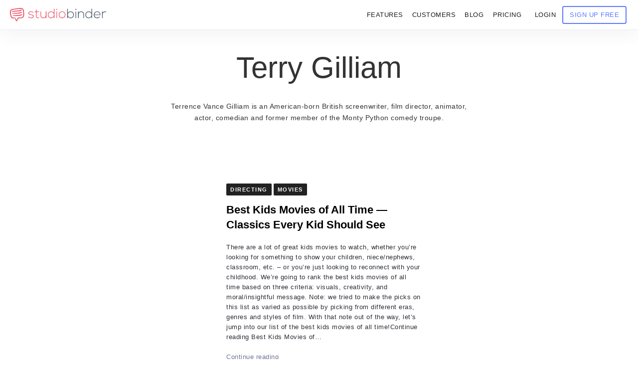

--- FILE ---
content_type: text/html; charset=UTF-8
request_url: https://www.studiobinder.com/tag/terry-gilliam/
body_size: 80101
content:
<!doctype html>




<html lang="en-US" prefix="og: https://ogp.me/ns#" >
<head itemscope itemtype="http://schema.org/WebSite"><meta name="p:domain_verify" content="7fb711e97c481d4b467a48027b605d59"/>
    <meta name="msvalidate.01" content="2D3CD1B5877BFDEF6A15D032C5D4D281" />
    
    <meta name='yandex-verification' content='4f70d27be5f23cb0' />
    <meta http-equiv="Content-Type" content="text/html;charset=UTF-8" /><script>if(navigator.userAgent.match(/MSIE|Internet Explorer/i)||navigator.userAgent.match(/Trident\/7\..*?rv:11/i)){var href=document.location.href;if(!href.match(/[?&]nowprocket/)){if(href.indexOf("?")==-1){if(href.indexOf("#")==-1){document.location.href=href+"?nowprocket=1"}else{document.location.href=href.replace("#","?nowprocket=1#")}}else{if(href.indexOf("#")==-1){document.location.href=href+"&nowprocket=1"}else{document.location.href=href.replace("#","&nowprocket=1#")}}}}</script><script>(()=>{class RocketLazyLoadScripts{constructor(){this.v="2.0.3",this.userEvents=["keydown","keyup","mousedown","mouseup","mousemove","mouseover","mouseenter","mouseout","mouseleave","touchmove","touchstart","touchend","touchcancel","wheel","click","dblclick","input","visibilitychange"],this.attributeEvents=["onblur","onclick","oncontextmenu","ondblclick","onfocus","onmousedown","onmouseenter","onmouseleave","onmousemove","onmouseout","onmouseover","onmouseup","onmousewheel","onscroll","onsubmit"]}async t(){this.i(),this.o(),/iP(ad|hone)/.test(navigator.userAgent)&&this.h(),this.u(),this.l(this),this.m(),this.k(this),this.p(this),this._(),await Promise.all([this.R(),this.L()]),this.lastBreath=Date.now(),this.S(this),this.P(),this.D(),this.O(),this.M(),await this.C(this.delayedScripts.normal),await this.C(this.delayedScripts.defer),await this.C(this.delayedScripts.async),this.F("domReady"),await this.T(),await this.j(),await this.I(),this.F("windowLoad"),await this.A(),window.dispatchEvent(new Event("rocket-allScriptsLoaded")),this.everythingLoaded=!0,this.lastTouchEnd&&await new Promise((t=>setTimeout(t,500-Date.now()+this.lastTouchEnd))),this.H(),this.F("all"),this.U(),this.W()}i(){this.CSPIssue=sessionStorage.getItem("rocketCSPIssue"),document.addEventListener("securitypolicyviolation",(t=>{this.CSPIssue||"script-src-elem"!==t.violatedDirective||"data"!==t.blockedURI||(this.CSPIssue=!0,sessionStorage.setItem("rocketCSPIssue",!0))}),{isRocket:!0})}o(){window.addEventListener("pageshow",(t=>{this.persisted=t.persisted,this.realWindowLoadedFired=!0}),{isRocket:!0}),window.addEventListener("pagehide",(()=>{this.onFirstUserAction=null}),{isRocket:!0})}h(){let t;function e(e){t=e}window.addEventListener("touchstart",e,{isRocket:!0}),window.addEventListener("touchend",(function i(o){Math.abs(o.changedTouches[0].pageX-t.changedTouches[0].pageX)<10&&Math.abs(o.changedTouches[0].pageY-t.changedTouches[0].pageY)<10&&o.timeStamp-t.timeStamp<200&&(o.target.dispatchEvent(new PointerEvent("click",{target:o.target,bubbles:!0,cancelable:!0,detail:1})),event.preventDefault(),window.removeEventListener("touchstart",e,{isRocket:!0}),window.removeEventListener("touchend",i,{isRocket:!0}))}),{isRocket:!0})}q(t){this.userActionTriggered||("mousemove"!==t.type||this.firstMousemoveIgnored?"keyup"===t.type||"mouseover"===t.type||"mouseout"===t.type||(this.userActionTriggered=!0,this.onFirstUserAction&&this.onFirstUserAction()):this.firstMousemoveIgnored=!0),"click"===t.type&&t.preventDefault(),this.savedUserEvents.length>0&&(t.stopPropagation(),t.stopImmediatePropagation()),"touchstart"===this.lastEvent&&"touchend"===t.type&&(this.lastTouchEnd=Date.now()),"click"===t.type&&(this.lastTouchEnd=0),this.lastEvent=t.type,this.savedUserEvents.push(t)}u(){this.savedUserEvents=[],this.userEventHandler=this.q.bind(this),this.userEvents.forEach((t=>window.addEventListener(t,this.userEventHandler,{passive:!1,isRocket:!0})))}U(){this.userEvents.forEach((t=>window.removeEventListener(t,this.userEventHandler,{passive:!1,isRocket:!0}))),this.savedUserEvents.forEach((t=>{t.target.dispatchEvent(new window[t.constructor.name](t.type,t))}))}m(){this.eventsMutationObserver=new MutationObserver((t=>{const e="return false";for(const i of t){if("attributes"===i.type){const t=i.target.getAttribute(i.attributeName);t&&t!==e&&(i.target.setAttribute("data-rocket-"+i.attributeName,t),i.target["rocket"+i.attributeName]=new Function("event",t),i.target.setAttribute(i.attributeName,e))}"childList"===i.type&&i.addedNodes.forEach((t=>{if(t.nodeType===Node.ELEMENT_NODE)for(const i of t.attributes)this.attributeEvents.includes(i.name)&&i.value&&""!==i.value&&(t.setAttribute("data-rocket-"+i.name,i.value),t["rocket"+i.name]=new Function("event",i.value),t.setAttribute(i.name,e))}))}})),this.eventsMutationObserver.observe(document,{subtree:!0,childList:!0,attributeFilter:this.attributeEvents})}H(){this.eventsMutationObserver.disconnect(),this.attributeEvents.forEach((t=>{document.querySelectorAll("[data-rocket-"+t+"]").forEach((e=>{e.setAttribute(t,e.getAttribute("data-rocket-"+t)),e.removeAttribute("data-rocket-"+t)}))}))}k(t){Object.defineProperty(HTMLElement.prototype,"onclick",{get(){return this.rocketonclick||null},set(e){this.rocketonclick=e,this.setAttribute(t.everythingLoaded?"onclick":"data-rocket-onclick","this.rocketonclick(event)")}})}S(t){function e(e,i){let o=e[i];e[i]=null,Object.defineProperty(e,i,{get:()=>o,set(s){t.everythingLoaded?o=s:e["rocket"+i]=o=s}})}e(document,"onreadystatechange"),e(window,"onload"),e(window,"onpageshow");try{Object.defineProperty(document,"readyState",{get:()=>t.rocketReadyState,set(e){t.rocketReadyState=e},configurable:!0}),document.readyState="loading"}catch(t){console.log("WPRocket DJE readyState conflict, bypassing")}}l(t){this.originalAddEventListener=EventTarget.prototype.addEventListener,this.originalRemoveEventListener=EventTarget.prototype.removeEventListener,this.savedEventListeners=[],EventTarget.prototype.addEventListener=function(e,i,o){o&&o.isRocket||!t.B(e,this)&&!t.userEvents.includes(e)||t.B(e,this)&&!t.userActionTriggered||e.startsWith("rocket-")||t.everythingLoaded?t.originalAddEventListener.call(this,e,i,o):t.savedEventListeners.push({target:this,remove:!1,type:e,func:i,options:o})},EventTarget.prototype.removeEventListener=function(e,i,o){o&&o.isRocket||!t.B(e,this)&&!t.userEvents.includes(e)||t.B(e,this)&&!t.userActionTriggered||e.startsWith("rocket-")||t.everythingLoaded?t.originalRemoveEventListener.call(this,e,i,o):t.savedEventListeners.push({target:this,remove:!0,type:e,func:i,options:o})}}F(t){"all"===t&&(EventTarget.prototype.addEventListener=this.originalAddEventListener,EventTarget.prototype.removeEventListener=this.originalRemoveEventListener),this.savedEventListeners=this.savedEventListeners.filter((e=>{let i=e.type,o=e.target||window;return"domReady"===t&&"DOMContentLoaded"!==i&&"readystatechange"!==i||("windowLoad"===t&&"load"!==i&&"readystatechange"!==i&&"pageshow"!==i||(this.B(i,o)&&(i="rocket-"+i),e.remove?o.removeEventListener(i,e.func,e.options):o.addEventListener(i,e.func,e.options),!1))}))}p(t){let e;function i(e){return t.everythingLoaded?e:e.split(" ").map((t=>"load"===t||t.startsWith("load.")?"rocket-jquery-load":t)).join(" ")}function o(o){function s(e){const s=o.fn[e];o.fn[e]=o.fn.init.prototype[e]=function(){return this[0]===window&&t.userActionTriggered&&("string"==typeof arguments[0]||arguments[0]instanceof String?arguments[0]=i(arguments[0]):"object"==typeof arguments[0]&&Object.keys(arguments[0]).forEach((t=>{const e=arguments[0][t];delete arguments[0][t],arguments[0][i(t)]=e}))),s.apply(this,arguments),this}}if(o&&o.fn&&!t.allJQueries.includes(o)){const e={DOMContentLoaded:[],"rocket-DOMContentLoaded":[]};for(const t in e)document.addEventListener(t,(()=>{e[t].forEach((t=>t()))}),{isRocket:!0});o.fn.ready=o.fn.init.prototype.ready=function(i){function s(){parseInt(o.fn.jquery)>2?setTimeout((()=>i.bind(document)(o))):i.bind(document)(o)}return t.realDomReadyFired?!t.userActionTriggered||t.fauxDomReadyFired?s():e["rocket-DOMContentLoaded"].push(s):e.DOMContentLoaded.push(s),o([])},s("on"),s("one"),s("off"),t.allJQueries.push(o)}e=o}t.allJQueries=[],o(window.jQuery),Object.defineProperty(window,"jQuery",{get:()=>e,set(t){o(t)}})}P(){const t=new Map;document.write=document.writeln=function(e){const i=document.currentScript,o=document.createRange(),s=i.parentElement;let n=t.get(i);void 0===n&&(n=i.nextSibling,t.set(i,n));const c=document.createDocumentFragment();o.setStart(c,0),c.appendChild(o.createContextualFragment(e)),s.insertBefore(c,n)}}async R(){return new Promise((t=>{this.userActionTriggered?t():this.onFirstUserAction=t}))}async L(){return new Promise((t=>{document.addEventListener("DOMContentLoaded",(()=>{this.realDomReadyFired=!0,t()}),{isRocket:!0})}))}async I(){return this.realWindowLoadedFired?Promise.resolve():new Promise((t=>{window.addEventListener("load",t,{isRocket:!0})}))}M(){this.pendingScripts=[];this.scriptsMutationObserver=new MutationObserver((t=>{for(const e of t)e.addedNodes.forEach((t=>{"SCRIPT"!==t.tagName||t.noModule||t.isWPRocket||this.pendingScripts.push({script:t,promise:new Promise((e=>{const i=()=>{const i=this.pendingScripts.findIndex((e=>e.script===t));i>=0&&this.pendingScripts.splice(i,1),e()};t.addEventListener("load",i,{isRocket:!0}),t.addEventListener("error",i,{isRocket:!0}),setTimeout(i,1e3)}))})}))})),this.scriptsMutationObserver.observe(document,{childList:!0,subtree:!0})}async j(){await this.J(),this.pendingScripts.length?(await this.pendingScripts[0].promise,await this.j()):this.scriptsMutationObserver.disconnect()}D(){this.delayedScripts={normal:[],async:[],defer:[]},document.querySelectorAll("script[type$=rocketlazyloadscript]").forEach((t=>{t.hasAttribute("data-rocket-src")?t.hasAttribute("async")&&!1!==t.async?this.delayedScripts.async.push(t):t.hasAttribute("defer")&&!1!==t.defer||"module"===t.getAttribute("data-rocket-type")?this.delayedScripts.defer.push(t):this.delayedScripts.normal.push(t):this.delayedScripts.normal.push(t)}))}async _(){await this.L();let t=[];document.querySelectorAll("script[type$=rocketlazyloadscript][data-rocket-src]").forEach((e=>{let i=e.getAttribute("data-rocket-src");if(i&&!i.startsWith("data:")){i.startsWith("//")&&(i=location.protocol+i);try{const o=new URL(i).origin;o!==location.origin&&t.push({src:o,crossOrigin:e.crossOrigin||"module"===e.getAttribute("data-rocket-type")})}catch(t){}}})),t=[...new Map(t.map((t=>[JSON.stringify(t),t]))).values()],this.N(t,"preconnect")}async $(t){if(await this.G(),!0!==t.noModule||!("noModule"in HTMLScriptElement.prototype))return new Promise((e=>{let i;function o(){(i||t).setAttribute("data-rocket-status","executed"),e()}try{if(navigator.userAgent.includes("Firefox/")||""===navigator.vendor||this.CSPIssue)i=document.createElement("script"),[...t.attributes].forEach((t=>{let e=t.nodeName;"type"!==e&&("data-rocket-type"===e&&(e="type"),"data-rocket-src"===e&&(e="src"),i.setAttribute(e,t.nodeValue))})),t.text&&(i.text=t.text),t.nonce&&(i.nonce=t.nonce),i.hasAttribute("src")?(i.addEventListener("load",o,{isRocket:!0}),i.addEventListener("error",(()=>{i.setAttribute("data-rocket-status","failed-network"),e()}),{isRocket:!0}),setTimeout((()=>{i.isConnected||e()}),1)):(i.text=t.text,o()),i.isWPRocket=!0,t.parentNode.replaceChild(i,t);else{const i=t.getAttribute("data-rocket-type"),s=t.getAttribute("data-rocket-src");i?(t.type=i,t.removeAttribute("data-rocket-type")):t.removeAttribute("type"),t.addEventListener("load",o,{isRocket:!0}),t.addEventListener("error",(i=>{this.CSPIssue&&i.target.src.startsWith("data:")?(console.log("WPRocket: CSP fallback activated"),t.removeAttribute("src"),this.$(t).then(e)):(t.setAttribute("data-rocket-status","failed-network"),e())}),{isRocket:!0}),s?(t.fetchPriority="high",t.removeAttribute("data-rocket-src"),t.src=s):t.src="data:text/javascript;base64,"+window.btoa(unescape(encodeURIComponent(t.text)))}}catch(i){t.setAttribute("data-rocket-status","failed-transform"),e()}}));t.setAttribute("data-rocket-status","skipped")}async C(t){const e=t.shift();return e?(e.isConnected&&await this.$(e),this.C(t)):Promise.resolve()}O(){this.N([...this.delayedScripts.normal,...this.delayedScripts.defer,...this.delayedScripts.async],"preload")}N(t,e){this.trash=this.trash||[];let i=!0;var o=document.createDocumentFragment();t.forEach((t=>{const s=t.getAttribute&&t.getAttribute("data-rocket-src")||t.src;if(s&&!s.startsWith("data:")){const n=document.createElement("link");n.href=s,n.rel=e,"preconnect"!==e&&(n.as="script",n.fetchPriority=i?"high":"low"),t.getAttribute&&"module"===t.getAttribute("data-rocket-type")&&(n.crossOrigin=!0),t.crossOrigin&&(n.crossOrigin=t.crossOrigin),t.integrity&&(n.integrity=t.integrity),t.nonce&&(n.nonce=t.nonce),o.appendChild(n),this.trash.push(n),i=!1}})),document.head.appendChild(o)}W(){this.trash.forEach((t=>t.remove()))}async T(){try{document.readyState="interactive"}catch(t){}this.fauxDomReadyFired=!0;try{await this.G(),document.dispatchEvent(new Event("rocket-readystatechange")),await this.G(),document.rocketonreadystatechange&&document.rocketonreadystatechange(),await this.G(),document.dispatchEvent(new Event("rocket-DOMContentLoaded")),await this.G(),window.dispatchEvent(new Event("rocket-DOMContentLoaded"))}catch(t){console.error(t)}}async A(){try{document.readyState="complete"}catch(t){}try{await this.G(),document.dispatchEvent(new Event("rocket-readystatechange")),await this.G(),document.rocketonreadystatechange&&document.rocketonreadystatechange(),await this.G(),window.dispatchEvent(new Event("rocket-load")),await this.G(),window.rocketonload&&window.rocketonload(),await this.G(),this.allJQueries.forEach((t=>t(window).trigger("rocket-jquery-load"))),await this.G();const t=new Event("rocket-pageshow");t.persisted=this.persisted,window.dispatchEvent(t),await this.G(),window.rocketonpageshow&&window.rocketonpageshow({persisted:this.persisted})}catch(t){console.error(t)}}async G(){Date.now()-this.lastBreath>45&&(await this.J(),this.lastBreath=Date.now())}async J(){return document.hidden?new Promise((t=>setTimeout(t))):new Promise((t=>requestAnimationFrame(t)))}B(t,e){return e===document&&"readystatechange"===t||(e===document&&"DOMContentLoaded"===t||(e===window&&"DOMContentLoaded"===t||(e===window&&"load"===t||e===window&&"pageshow"===t)))}static run(){(new RocketLazyLoadScripts).t()}}RocketLazyLoadScripts.run()})();</script> 
	<link rel="dns-prefetch" href="https://s.studiobinder.com"/>
     
    <meta http-equiv="x-dns-prefetch-control" content="on">   
	
    <meta name="viewport" content="width=device-width, initial-scale=1">  
	 
	<link rel="shortcut icon" href="[data-uri]" />
 

		<script type="rocketlazyloadscript" data-rocket-type="text/javascript">
			window.flatStyles = window.flatStyles || ''

			window.lightspeedOptimizeStylesheet = function () {
				const currentStylesheet = document.querySelector( '.tcb-lightspeed-style:not([data-ls-optimized])' )

				if ( currentStylesheet ) {
					try {
						if ( currentStylesheet.sheet && currentStylesheet.sheet.cssRules ) {
							if ( window.flatStyles ) {
								if ( this.optimizing ) {
									setTimeout( window.lightspeedOptimizeStylesheet.bind( this ), 24 )
								} else {
									this.optimizing = true;

									let rulesIndex = 0;

									while ( rulesIndex < currentStylesheet.sheet.cssRules.length ) {
										const rule = currentStylesheet.sheet.cssRules[ rulesIndex ]
										/* remove rules that already exist in the page */
										if ( rule.type === CSSRule.STYLE_RULE && window.flatStyles.includes( `${rule.selectorText}{` ) ) {
											currentStylesheet.sheet.deleteRule( rulesIndex )
										} else {
											rulesIndex ++
										}
									}
									/* optimize, mark it such, move to the next file, append the styles we have until now */
									currentStylesheet.setAttribute( 'data-ls-optimized', '1' )

									window.flatStyles += currentStylesheet.innerHTML

									this.optimizing = false
								}
							} else {
								window.flatStyles = currentStylesheet.innerHTML
								currentStylesheet.setAttribute( 'data-ls-optimized', '1' )
							}
						}
					} catch ( error ) {
						console.warn( error )
					}

					if ( currentStylesheet.parentElement.tagName !== 'HEAD' ) {
						/* always make sure that those styles end up in the head */
						const stylesheetID = currentStylesheet.id;
						/**
						 * make sure that there is only one copy of the css
						 * e.g display CSS
						 */
						if ( ( ! stylesheetID || ( stylesheetID && ! document.querySelector( `head #${stylesheetID}` ) ) ) ) {
							document.head.prepend( currentStylesheet )
						} else {
							currentStylesheet.remove();
						}
					}
				}
			}

			window.lightspeedOptimizeFlat = function ( styleSheetElement ) {
				if ( document.querySelectorAll( 'link[href*="thrive_flat.css"]' ).length > 1 ) {
					/* disable this flat if we already have one */
					styleSheetElement.setAttribute( 'disabled', true )
				} else {
					/* if this is the first one, make sure he's in head */
					if ( styleSheetElement.parentElement.tagName !== 'HEAD' ) {
						document.head.append( styleSheetElement )
					}
				}
			}
		</script>
		
        
         
         
        
         
         <style type="text/css" id="tcb-style-base-post-107578"  onLoad="typeof window.lightspeedOptimizeStylesheet === 'function' && window.lightspeedOptimizeStylesheet()" class="tcb-lightspeed-style">.thrv-page-section{position: relative;box-sizing: border-box !important;}.thrv-page-section .tve-page-section-out{position: absolute;width: 100%;height: 100%;left: 0px;top: 0px;box-sizing: border-box;transition: box-shadow 0.5s;overflow: hidden;}.thrv-page-section .tve-page-section-in{box-sizing: border-box;margin-right: auto;margin-left: auto;position: relative;z-index: 1;min-height: 40px;}.tve-page-section-in > .thrv_wrapper:first-child{margin-top: 0px;}.tve-page-section-in > .thrv_wrapper:last-child{margin-bottom: 0px;}.thrv_wrapper .tve-content-box-background{position: absolute;width: 100%;left: 0px;top: 0px;overflow: hidden;-webkit-background-clip: padding-box;height: 100% !important;}.thrv_wrapper.thrv-content-box{box-sizing: border-box;position: relative;min-height: 10px;}.thrv_wrapper.thrv-content-box div:not(.thrv_icon):not(.ui-resizable-handle):not(.tve-auxiliary-icon-element){box-sizing: border-box;}.tve-cb{display: inline-block;vertical-align: middle;clear: both;overflow: visible;width: 100%;z-index: 1;position: relative;min-height: 10px;}.tve_fill_counter_circle_inner{stroke: rgb(26,188,156);}.thrv-fill-counter{border-radius: 100%;display: table;color: rgb(26,188,156);}.thrv-fill-counter.tve_normalfc.thrv_data_element_start .tve_fill_counter_circle circle{animation: 2s linear 0s 1 normal none running fill-counter-svg-general;}.thrv_responsive_video{width: 100%;min-width: 100px;}.thrv_responsive_video .tcb-video-float-container{transition: 0.5s ease-out,margin;}.thrv_responsive_video.tcb-no-perspective{perspective: none !important;}#tve_editor .thrv_responsive_video{box-sizing: border-box;}.tcb-no-transform{transform: none !important;}.tcb-icon{display: inline-block;width: 1em;height: 1em;line-height: 1em;vertical-align: middle;stroke-width: 0;stroke: currentcolor;fill: currentcolor;box-sizing: content-box;transform: rotate(var(--tcb-icon-rotation-angle,0deg));}svg.tcb-icon path:not([fill="none"]){transition: none;fill: inherit !important;stroke: inherit !important;}.thrv_icon{text-align: center;}.thrv-button{max-width: 100%;margin-left: auto;margin-right: auto;display: table !important;}.thrv-button.thrv_wrapper{padding: 0px;}.tcb-with-icon:not(.tcb-flip) .tcb-button-texts{padding-left: 15px;}.tcb-with-icon .tcb-button-icon{display: block;}.tcb-with-icon .tcb-button-icon .thrv_wrapper.thrv_icon{margin: 0px;}a.tcb-button-link{background-color: rgb(26,188,156);padding: 12px 15px;font-size: 18px;box-sizing: border-box;display: inline-flex;align-items: center;overflow: hidden;width: 100%;text-align: center;line-height: 1.2em;}a.tcb-button-link:hover{background-color: rgb(21,162,136);}.thrv-button a.tcb-button-link{color: rgb(255,255,255);text-decoration: none !important;}a.tcb-button-link > span::before{position: absolute;content: "";display: none;top: -100px;bottom: -100px;width: 1px;left: 10px;background-color: rgb(0,121,0);}span.tcb-button-texts{color: inherit;display: block;flex: 1 1 0%;position: relative;}span.tcb-button-texts > span{display: block;padding: 0px;}span.tcb-button-icon{display: none;font-size: 1em;line-height: 0;position: relative;color: inherit;}span.tcb-button-icon .tcb-icon{height: 1em;}.thrv-styled_list{padding-top: 10px !important;padding-bottom: 10px !important;}.thrv-styled_list ul.tcb-styled-list{list-style: none;margin: 0px !important;padding: 0px !important;}.thrv-styled_list ul.tcb-styled-list li div.thrv_icon{padding: 10px;margin: 0px;box-sizing: content-box;}.tcb-styled-list-icon-text{display: block;z-index: 0;line-height: 2.3em;}.tcb-styled-list-icon{position: relative;z-index: 1;}.thrv-styled-list-item{display: flex;place-content: flex-start;align-items: flex-start;word-break: break-word;}.thrv-styled-list-item::before{content: none !important;}:not(.inc) .thrv_text_element h3 a:not(.tcb-button-link),:not(.inc) .thrv_text_element h4 a:not(.tcb-button-link),:not(.inc) .thrv_text_element h5 a:not(.tcb-button-link){color: inherit;font: inherit;letter-spacing: inherit;}:not(.inc) .thrv_text_element h3 a:not(.tcb-button-link):hover,:not(.inc) .thrv_text_element h4 a:not(.tcb-button-link):hover,:not(.inc) .thrv_text_element h5 a:not(.tcb-button-link):hover{color: inherit;font: inherit;letter-spacing: inherit;}.thrv_text_element a:not(.tcb-button-link){font-size: inherit;}.tcb-style-wrap strong{font-weight: var(--g-bold-weight,bold);}.thrv_text_element{overflow-wrap: break-word;}.notifications-content-wrapper.tcb-permanently-hidden{display: none !important;}.tcb-permanently-hidden{display: none !important;}.tar-disabled{cursor: default;opacity: 0.4;pointer-events: none;}.tcb-clear::after{display: block;height: 0px;content: "";}.tcb-flex-row{display: flex;flex-flow: row;align-items: stretch;justify-content: space-between;margin-top: 0px;margin-left: -15px;padding-bottom: 15px;padding-top: 15px;}.tcb-flex-col{flex: 1 1 auto;padding-top: 0px;padding-left: 15px;}.tcb-flex-row .tcb-flex-col{box-sizing: border-box;}.tcb--cols--2:not(.tcb-resized) > .tcb-flex-col{max-width: 50%;}.tcb--cols--4:not(.tcb-resized) > .tcb-flex-col{max-width: 25%;}.tcb-col{height: 100%;display: flex;flex-direction: column;position: relative;}.tcb-flex-row .tcb-col{box-sizing: border-box;}html{text-rendering: auto !important;}html body{text-rendering: auto !important;}#tve_editor ul{margin-left: 20px;}.thrv_wrapper{margin-top: 20px;margin-bottom: 20px;padding: 1px;}.thrv_wrapper div{box-sizing: content-box;}.thrv_wrapper.tve-elem-default-pad{padding: 20px;}.thrv_wrapper.thrv_text_element,.thrv_wrapper.thrv-page-section,.thrv_wrapper.thrv_symbol{margin: 0px;}.thrv_wrapper.thrv-columns{margin-top: 10px;margin-bottom: 10px;padding: 0px;}p{font-size: 1em;}.tve_responsive_video_container{position: relative;height: 0px;overflow: hidden;padding-bottom: 56.25%;display: block;}.tve_responsive_video_container iframe{position: absolute;top: 0px;left: 0px;width: 100% !important;height: 100% !important;}.tve_responsive_video_container .top-left{cursor: pointer;top: 50px;left: 50px;z-index: 99999;position: fixed !important;}.thrv_icon{line-height: 0;}.thrv_icon.tcb-icon-display{display: table;border-collapse: initial;}.thrv_icon.thrv_wrapper{margin-left: auto;margin-right: auto;padding: 0px;}.tve_normalfc .tve_fill_text_in{height: 186px;top: 8px;right: 8px;bottom: 8px;left: 8px;width: 186px;display: flex;flex-direction: column;justify-content: center;align-items: center;}.tve_normalfc .tve_fill_text_in .tve_fill_text{font-size: 60px;line-height: normal;}.tve_normalfc .tve_fill_text_in .thrv-inline-text{line-height: normal;}.tve_fill_text_in{border-radius: 50%;background: rgb(255,255,255);position: absolute;text-align: center;}.tve_fill_text_in .tve_fill_text{font-weight: 300;}.tve_fill_text_in .tve_data_element_label{color: rgb(52,52,52);display: block;font-size: 17px;font-weight: 300;}.tve_fill_counter_n{position: relative;}.tve_fill_counter_n .tve_fill_counter_circle{transform: rotate(-90deg);background: rgb(224,224,224);border-radius: 50%;display: block;stroke-dasharray: inherit;}.tve_fill_counter_n .tve_fill_counter_circle circle{transition: stroke-dasharray 2s linear;fill: none;}.thrv_data_element_start .tve_fill_counter_n .tve_fill_counter_circle circle{stroke-dasharray: inherit;}.tve_normalfc .tve_fill_counter_circle{height: 202px;width: 202px;}.tve_normalfc .tve_fill_counter_circle circle{stroke-dasharray: 0,635;stroke-width: 16;}.tve_normalfc.thrv_data_element_start .tve_fill_counter_circle circle{animation: 2s linear 0s 1 normal none running fill-counter-svg-normal;}.thrv_responsive_video.thrv_wrapper{max-height: 100%;max-width: 100%;margin-left: auto;margin-right: auto;}.video_overlay{cursor: pointer;}:not(#_s):not(#_s) .tcb-conditional-display-placeholder{min-height: var(--tcb-container-height-d,100px) !important;position: relative;}:not(#_s):not(#_s) .tcb-conditional-display-placeholder.thrv-page-section{box-sizing: border-box;margin: 0px;}:not(#_s):not(#_s) .tcb-conditional-display-placeholder.thrv-content-box{box-sizing: border-box;}:not(#_s):not(#_s) .tcb-conditional-display-placeholder .tve-page-section-out,:not(#_s):not(#_s) .tcb-conditional-display-placeholder .tve-content-box-background{box-sizing: border-box;position: absolute;width: 100%;height: 100%;left: 0px;top: 0px;overflow: hidden;}.tve_shortcode_rendered p:empty{display: none !important;}.thrv_wrapper.thrv_contentbox_shortcode{position: relative;}@media (max-width: 1023px){:not(#_s):not(#_s) .tcb-conditional-display-placeholder{min-height: var(--tcb-container-height-t) !important;}}@media (max-width: 767px){html{overflow-x: hidden !important;}html,body{max-width: 100vw !important;}.tcb-flex-row{flex-direction: column;}.tcb-flex-row.v-2{flex-direction: row;}.tcb-flex-row.v-2:not(.tcb-mobile-no-wrap){flex-wrap: wrap;}.tcb-flex-row.v-2:not(.tcb-mobile-no-wrap) > .tcb-flex-col{width: 100%;flex: 1 0 390px;max-width: 100% !important;}:not(#_s):not(#_s) .tcb-conditional-display-placeholder{min-height: var(--tcb-container-height-m) !important;}}@media (max-width: 1023px) and (min-width: 768px){.tcb-flex-row.tcb-medium-no-wrap{flex-wrap: nowrap !important;}.tcb-flex-row.tcb-medium-no-wrap > .tcb-flex-col{flex: 1 1 auto !important;}}@media screen and (-ms-high-contrast: active),(-ms-high-contrast: none){.tcb-flex-col{width: 100%;}.tcb-col{display: block;}}@media screen and (max-device-width: 480px){body{text-size-adjust: none;}}@media only screen and (max-device-width: 1366px){.thrv_responsive_video.thrv_wrapper:not(.tcb-no-perspective){transform: translateZ(0px);}}@keyframes fill-counter-svg-general{0%{stroke-dasharray: 0,3000;}}@keyframes fill-counter-svg-normal{0%{stroke-dasharray: 0,635;}}</style>	<style>img:is([sizes="auto" i], [sizes^="auto," i]) { contain-intrinsic-size: 3000px 1500px }</style>
	

<title>Terry Gilliam — StudioBinder</title>
<meta name="description" content="Terry Gilliam &bull; StudioBinder"/>
<meta name="robots" content="follow, index, max-snippet:-1, max-video-preview:-1, max-image-preview:large"/>
<link rel="canonical" href="https://www.studiobinder.com/tag/terry-gilliam/" />
<link rel="next" href="https://www.studiobinder.com/tag/terry-gilliam/page/2/" />
<meta property="og:locale" content="en_US" />
<meta property="og:type" content="article" />
<meta property="og:title" content="Terry Gilliam — StudioBinder" />
<meta property="og:description" content="Terry Gilliam &bull; StudioBinder" />
<meta property="og:url" content="https://www.studiobinder.com/tag/terry-gilliam/" />
<meta property="og:site_name" content="StudioBinder" />
<meta property="article:publisher" content="http://facebook.com/studiobinderapp" />
<meta property="og:image" content="https://s.studiobinder.com/wp-content/uploads/2016/11/StudioBinder-Video-TV-Film-Production-Management-Software-Featured1-1024x576.jpg" />
<meta property="og:image:secure_url" content="https://s.studiobinder.com/wp-content/uploads/2016/11/StudioBinder-Video-TV-Film-Production-Management-Software-Featured1-1024x576.jpg" />
<meta property="og:image:width" content="750" />
<meta property="og:image:height" content="422" />
<meta property="og:image:alt" content="StudioBinder Video, TV &amp; Film Production Management Software" />
<meta property="og:image:type" content="image/jpeg" />
<meta name="twitter:card" content="summary_large_image" />
<meta name="twitter:title" content="Terry Gilliam — StudioBinder" />
<meta name="twitter:description" content="Terry Gilliam &bull; StudioBinder" />
<meta name="twitter:site" content="@studiobinder" />
<meta name="twitter:image" content="https://s.studiobinder.com/wp-content/uploads/2016/11/StudioBinder-Video-TV-Film-Production-Management-Software-Featured1-1024x576.jpg" />
<script type="application/ld+json" class="rank-math-schema-pro">{"@context":"https://schema.org","@graph":[{"@type":"Organization","@id":"https://www.studiobinder.com/#organization","name":"StudioBinder Inc.","url":"https://www.studiobinder.com","sameAs":["http://facebook.com/studiobinderapp","https://twitter.com/studiobinder","https://instagram.com/studiobinder/","https://www.linkedin.com/company/studio-binder","https://www.pinterest.com/studiobinderapp","https://www.youtube.com/c/studiobinder"]},{"@type":"WebSite","@id":"https://www.studiobinder.com/#website","url":"https://www.studiobinder.com","name":"StudioBinder","publisher":{"@id":"https://www.studiobinder.com/#organization"},"inLanguage":"en-US"},{"@type":"BreadcrumbList","@id":"https://www.studiobinder.com/tag/terry-gilliam/#breadcrumb","itemListElement":[{"@type":"ListItem","position":"1","item":{"@id":"https://www.studiobinder.com","name":"StudioBinder"}},{"@type":"ListItem","position":"2","item":{"@id":"https://www.studiobinder.com/tag/terry-gilliam/","name":"Terry Gilliam"}}]},{"@type":"CollectionPage","@id":"https://www.studiobinder.com/tag/terry-gilliam/#webpage","url":"https://www.studiobinder.com/tag/terry-gilliam/","name":"Terry Gilliam \u2014 StudioBinder","isPartOf":{"@id":"https://www.studiobinder.com/#website"},"inLanguage":"en-US","breadcrumb":{"@id":"https://www.studiobinder.com/tag/terry-gilliam/#breadcrumb"}}]}</script>


<link rel='dns-prefetch' href='//www.studiobinder.com' />
<link rel='dns-prefetch' href='//s.studiobinder.com' />

<link href='https://s.studiobinder.com' rel='preconnect' />
<style id='rocket-lazyload-inline-css'>
.rll-youtube-player{position:relative;padding-bottom:56.23%;height:0;overflow:hidden;max-width:100%;}.rll-youtube-player:focus-within{outline: 2px solid currentColor;outline-offset: 5px;}.rll-youtube-player iframe{position:absolute;top:0;left:0;width:100%;height:100%;z-index:100;background:0 0}.rll-youtube-player img{bottom:0;display:block;left:0;margin:auto;max-width:100%;width:100%;position:absolute;right:0;top:0;border:none;height:auto;-webkit-transition:.4s all;-moz-transition:.4s all;transition:.4s all}.rll-youtube-player img:hover{-webkit-filter:brightness(75%)}.rll-youtube-player .play{height:100%;width:100%;left:0;top:0;position:absolute;background:url(https://s.studiobinder.com/wp-content/plugins/wp-rocket/assets/img/youtube.png) no-repeat center;background-color: transparent !important;cursor:pointer;border:none;}.wp-embed-responsive .wp-has-aspect-ratio .rll-youtube-player{position:absolute;padding-bottom:0;width:100%;height:100%;top:0;bottom:0;left:0;right:0}
</style>
<style type="text/css"></style><style type="text/css">:not(#tve) .ttfm1{font-family: 'Open Sans' !important;color: #6c7780;font-weight: 400 !important;}.ttfm1 input, .ttfm1 select, .ttfm1 textarea, .ttfm1 button {font-family: 'Open Sans' !important;color: #6c7780;font-weight: 400 !important;}:not(#tve) .ttfm1.bold_text,.ttfm1 .bold_text,.ttfm1 b,.ttfm1 strong{font-weight: 600 !important;}.ttfm1.bold_text,.ttfm1 .bold_text,.ttfm1 b,.ttfm1 strong input, .ttfm1.bold_text,.ttfm1 .bold_text,.ttfm1 b,.ttfm1 strong select, .ttfm1.bold_text,.ttfm1 .bold_text,.ttfm1 b,.ttfm1 strong textarea, .ttfm1.bold_text,.ttfm1 .bold_text,.ttfm1 b,.ttfm1 strong button {font-weight: 600 !important;}:not(#tve) .ttfm2{font-family: 'Open Sans' !important;color: #6c7780;font-weight: 300 !important;}.ttfm2 input, .ttfm2 select, .ttfm2 textarea, .ttfm2 button {font-family: 'Open Sans' !important;color: #6c7780;font-weight: 300 !important;}:not(#tve) .ttfm2.bold_text,.ttfm2 .bold_text,.ttfm2 b,.ttfm2 strong{font-weight: 600 !important;}.ttfm2.bold_text,.ttfm2 .bold_text,.ttfm2 b,.ttfm2 strong input, .ttfm2.bold_text,.ttfm2 .bold_text,.ttfm2 b,.ttfm2 strong select, .ttfm2.bold_text,.ttfm2 .bold_text,.ttfm2 b,.ttfm2 strong textarea, .ttfm2.bold_text,.ttfm2 .bold_text,.ttfm2 b,.ttfm2 strong button {font-weight: 600 !important;}:not(#tve) .ttfm3{font-family: 'Open Sans' !important;color: #ffffff;font-weight: 400 !important;}.ttfm3 input, .ttfm3 select, .ttfm3 textarea, .ttfm3 button {font-family: 'Open Sans' !important;color: #ffffff;font-weight: 400 !important;}:not(#tve) .ttfm3.bold_text,.ttfm3 .bold_text,.ttfm3 b,.ttfm3 strong{font-weight: 600 !important;}.ttfm3.bold_text,.ttfm3 .bold_text,.ttfm3 b,.ttfm3 strong input, .ttfm3.bold_text,.ttfm3 .bold_text,.ttfm3 b,.ttfm3 strong select, .ttfm3.bold_text,.ttfm3 .bold_text,.ttfm3 b,.ttfm3 strong textarea, .ttfm3.bold_text,.ttfm3 .bold_text,.ttfm3 b,.ttfm3 strong button {font-weight: 600 !important;}</style><style type="text/css" id="tve_global_variables">:root{--tcb-color-0:rgba(110, 61, 254, 0.2);--tcb-color-0-h:255;--tcb-color-0-s:98%;--tcb-color-0-l:61%;--tcb-color-0-a:0.2;--tcb-color-1:rgb(65, 153, 231);--tcb-color-1-h:208;--tcb-color-1-s:77%;--tcb-color-1-l:58%;--tcb-color-1-a:1;--tcb-color-2:rgb(68, 160, 241);--tcb-color-2-h:208;--tcb-color-2-s:86%;--tcb-color-2-l:60%;--tcb-color-2-a:1;--tcb-color-3:rgb(76, 83, 89);--tcb-color-3-h:207;--tcb-color-3-s:7%;--tcb-color-3-l:32%;--tcb-color-3-a:1;--tcb-color-4:rgb(174, 50, 221);--tcb-color-4-h:283;--tcb-color-4-s:71%;--tcb-color-4-l:53%;--tcb-color-4-a:1;--tcb-color-5:rgb(35, 45, 57);--tcb-color-5-h:212;--tcb-color-5-s:23%;--tcb-color-5-l:18%;--tcb-color-5-a:1;--tcb-color-6:rgba(0, 194, 126, 0.1);--tcb-color-6-h:158;--tcb-color-6-s:100%;--tcb-color-6-l:38%;--tcb-color-6-a:0.1;--tcb-color-7:rgb(109, 70, 238);--tcb-color-7-h:253;--tcb-color-7-s:83%;--tcb-color-7-l:60%;--tcb-color-7-a:1;--tcb-color-8:rgb(247, 250, 252);--tcb-color-8-h:204;--tcb-color-8-s:45%;--tcb-color-8-l:97%;--tcb-color-8-a:1;--tcb-color-9:rgb(27, 31, 33);--tcb-color-9-h:200;--tcb-color-9-s:10%;--tcb-color-9-l:11%;--tcb-color-9-a:1;--tcb-color-10:rgb(255, 153, 0);--tcb-color-10-h:36;--tcb-color-10-s:100%;--tcb-color-10-l:50%;--tcb-color-10-a:1;--tcb-color-11:rgb(0, 191, 137);--tcb-color-11-h:163;--tcb-color-11-s:100%;--tcb-color-11-l:37%;--tcb-color-11-a:1;--tcb-color-12:rgb(110, 61, 254);--tcb-color-12-h:255;--tcb-color-12-s:98%;--tcb-color-12-l:61%;--tcb-color-12-a:1;--tcb-color-13:rgb(250, 25, 112);--tcb-color-13-h:336;--tcb-color-13-s:95%;--tcb-color-13-l:53%;--tcb-color-13-a:1;--tcb-color-14:rgb(247, 255, 0);--tcb-color-14-h:61;--tcb-color-14-s:100%;--tcb-color-14-l:50%;--tcb-color-14-a:1;--tcb-color-15:rgba(0, 191, 137, 0.17);--tcb-color-15-h:163;--tcb-color-15-s:100%;--tcb-color-15-l:37%;--tcb-color-15-a:0.17;--tcb-color-16:rgba(250, 25, 112, 0.22);--tcb-color-16-h:336;--tcb-color-16-s:95%;--tcb-color-16-l:53%;--tcb-color-16-a:0.22;--tcb-color-17:rgb(29, 29, 31);--tcb-color-17-h:240;--tcb-color-17-s:3%;--tcb-color-17-l:11%;--tcb-color-17-a:1;--tcb-color-18:rgb(0, 0, 0);--tcb-color-18-h:0;--tcb-color-18-s:0%;--tcb-color-18-l:0%;--tcb-color-18-a:1;--tcb-color-19:rgb(110, 62, 255);--tcb-color-19-h:254;--tcb-color-19-s:100%;--tcb-color-19-l:62%;--tcb-color-19-a:1;--tcb-color-20:rgba(246, 245, 250, 0.5);--tcb-color-20-h:252;--tcb-color-20-s:33%;--tcb-color-20-l:97%;--tcb-color-20-a:0.5;--tcb-color-21:rgb(255, 123, 0);--tcb-color-21-h:28;--tcb-color-21-s:100%;--tcb-color-21-l:50%;--tcb-color-21-a:1;--tcb-color-22:rgb(255, 198, 31);--tcb-color-22-h:44;--tcb-color-22-s:100%;--tcb-color-22-l:56%;--tcb-color-22-a:1;--tcb-color-23:rgb(110, 110, 113);--tcb-color-23-h:240;--tcb-color-23-s:1%;--tcb-color-23-l:43%;--tcb-color-23-a:1;--tcb-color-24:rgb(0, 194, 126);--tcb-color-24-h:158;--tcb-color-24-s:100%;--tcb-color-24-l:38%;--tcb-color-24-a:1;--tcb-color-25:rgb(255, 255, 255);--tcb-color-25-h:0;--tcb-color-25-s:0%;--tcb-color-25-l:100%;--tcb-color-25-a:1;--tcb-color-26:rgb(255, 255, 255);--tcb-color-26-h:0;--tcb-color-26-s:0%;--tcb-color-26-l:100%;--tcb-color-26-a:1;--tcb-color-27:rgb(92, 92, 255);--tcb-color-27-h:240;--tcb-color-27-s:100%;--tcb-color-27-l:68%;--tcb-color-27-a:1;--tcb-color-28:rgb(29, 29, 31);--tcb-color-28-h:240;--tcb-color-28-s:3%;--tcb-color-28-l:11%;--tcb-color-28-a:1;--tcb-gradient-0:linear-gradient(180deg, rgba(255, 255, 255, 0) 91%, rgb(246, 245, 250) 100%);--tcb-gradient-1:linear-gradient(180deg, rgba(255, 255, 255, 0) 90%, rgb(246, 245, 250) 100%);--tcb-gradient-2:radial-gradient(rgb(22, 22, 22) 0%, rgb(13, 13, 13) 100%);--tcb-background-author-image:url(https://secure.gravatar.com/avatar/a951dd99e5d072760c0778781839529e?s=256&d=wp_user_avatar&r=g);--tcb-background-user-image:url();--tcb-background-featured-image-thumbnail:url(https://s.studiobinder.com/wp-content/uploads/2021/02/Best-Kids-Movies-of-All-Time-Classics-Every-Kid-Should-See-StudioBinder.jpeg);}</style><link rel="llms-sitemap" href="https://www.studiobinder.com/llms.txt" />



<style type="text/css" id="thrive-default-styles">@media (min-width: 300px) { .tcb-style-wrap h3 {color:rgb(0, 0, 0);--tcb-applied-color:rgb(0, 0, 0);--tve-applied-color:rgb(0, 0, 0);background-color:rgba(0, 0, 0, 0);font-family:"Helvetica Neue", Helvetica;font-size:32px;font-weight:400;font-style:normal;margin:0px 0px 20px;padding-top:0px;padding-bottom:0px;text-decoration:none solid rgb(0, 0, 0);text-transform:none;border-left:0px none rgb(0, 0, 0);} }</style>			<style class="tve_custom_style">@media (min-width: 300px){[data-css="tve-u-177d89af52b"]{width: 100px !important;height: 100px !important;}[data-css="tve-u-177d89af52c"]{stroke-width: 11px !important;stroke: rgb(209,30,114) !important;}[data-css="tve-u-177d89af52d"]{width: 90px !important;height: 90px !important;inset: 5px !important;}[data-css="tve-u-177d89af52f"]{margin-top: 25px !important;}[data-css="tve-u-177d89af530"]{font-size: 39px !important;line-height: 39px !important;}[data-css="tve-u-177d89af533"]{stroke-dasharray: 219.911,314.159;}[data-css="tve-u-177d89af534"]{background-color: rgb(209,30,114);width: 117px !important;height: 117px !important;inset: 6.5px !important;}[data-css="tve-u-177d89af536"]{stroke-width: 14px !important;stroke: rgb(209,30,114) !important;}[data-css="tve-u-177d89af538"]{stroke-width: 11px !important;stroke: rgb(209,30,114) !important;}[data-css="tve-u-177d89af539"]{stroke-width: 11px !important;stroke: rgb(209,30,114) !important;}[data-css="tve-u-177d89af53a"]{font-size: 30px !important;line-height: 30px !important;}:not(#tve) [data-css="tve-u-177d89af53a"]{color: rgb(209,30,114) !important;line-height: 1.1em !important;font-size: 26px !important;}[data-css="tve-u-177d89af53b"]{font-size: 30px !important;line-height: 30px !important;}:not(#tve) [data-css="tve-u-177d89af53b"]{color: rgb(209,30,114) !important;line-height: 1.1em !important;font-size: 26px !important;}[data-css="tve-u-177d89af53c"]{font-size: 30px !important;line-height: 30px !important;}:not(#tve) [data-css="tve-u-177d89af53c"]{color: rgb(209,30,114) !important;line-height: 1.1em !important;font-size: 26px !important;}:not(#tve) [data-css="tve-u-177d89af530"]{color: rgb(255,255,255) !important;line-height: 1.1em !important;font-size: 30px !important;}[data-css="tve-u-177d89af53f"]{font-size: 11.05px !important;line-height: 11.05px !important;}:not(#tve) [data-css="tve-u-177d89af53f"]{letter-spacing: 0px;color: rgb(255,255,255) !important;font-size: 12px !important;}[data-css="tve-u-177d89af540"]{width: 130px !important;height: 130px !important;background-color: rgb(209,30,114) !important;}:not(#tve) [data-css="tve-u-177d89af541"] .tcb-button-link{line-height: 1.2em;font-size: 24px;}:not(#tve) [data-css="tve-u-177d89af541"]:hover .tcb-button-link{background-color: rgb(68,160,241) !important;}[data-css="tve-u-177d89af541"] .tcb-button-link{box-shadow: none;text-align: center;text-transform: none;min-height: 36.1905px;border-radius: 3px;overflow: hidden;padding-right: 22px;padding-left: 22px;padding-top: 14px !important;padding-bottom: 14px !important;background-color: rgb(65,153,231) !important;}[data-css="tve-u-177d89af541"]{margin-bottom: 0px;display: block;max-width: 250px;width: 250px;float: none;z-index: 3;position: relative;margin-top: 0px !important;margin-left: auto !important;margin-right: auto !important;}[data-css="tve-u-177d89af543"]{border-radius: 2px;border-width: 0px;border-style: none;border-color: rgb(76,83,89);background-color: rgb(38,174,208) !important;background-image: none !important;padding: 20px !important;}:not(#tve) [data-css="tve-u-177d89af544"]{letter-spacing: 0px;font-size: 18px !important;}[data-css="tve-u-177d89af545"]{margin-top: 32.5px !important;}[data-css="tve-u-177d89af546"]{stroke-dasharray: 387.987,408.407;}[data-css="tve-u-177d89af547"] > .tcb-flex-col > .tcb-col{justify-content: center;}[data-css="tve-u-177d89af548"]{stroke-dasharray: 282.743,314.159;}[data-css="tve-u-177d89af549"]{stroke-dasharray: 219.911,314.159;}[data-css="tve-u-177d89af54b"]{margin-bottom: 20px !important;min-width: 100% !important;}[data-css="tve-u-177d89af54b"] .tcb-button-link{text-align: left;padding: 16px 30px 16px 36px !important;background-image: none !important;background-color: rgb(0,189,151) !important;}[data-css="tve-u-177d89af54c"]{font-size: 26px;width: 26px;height: 26px;}:not(#tve) [data-css="tve-u-177d89af54b"]:hover .tcb-button-link{background-color: rgb(0,189,151) !important;background-image: none !important;}:not(#tve) [data-css="tve-u-177d89af54d"]{font-size: 20px !important;}:not(#tve) [data-css="tve-u-177d89af54e"] > :first-child{color: rgb(0,189,151);}[data-css="tve-u-177d89af54e"]{font-size: 20px;width: 20px;height: 20px;margin-top: 12px !important;margin-right: 14px !important;}:not(#tve) [data-css="tve-u-177d89af54f"]{font-size: 20px !important;}[data-css="tve-u-177d89af550"]{margin-bottom: 10px !important;margin-left: 0px !important;}[data-css="tve-u-177d89af551"]::after{clear: both;}[data-css="tve-u-177d89af553"]{box-shadow: rgba(0,0,0,0.1) 0px 0px 10px 0px;}[data-css="tve-u-177d89af554"]{padding-bottom: 20px !important;margin: 0px !important;}[data-css="tve-u-177d89af555"]{float: left;z-index: 3;position: relative;}:not(#tve) [data-css="tve-u-177d89af555"] li{margin-bottom: 10px !important;}[data-css="tve-u-177d89af556"] > .tcb-flex-col{padding-left: 20px;}[data-css="tve-u-177d89af556"]{margin-left: -20px;padding-top: 0px !important;padding-bottom: 0px !important;}[data-css="tve-u-177d89af557"]{padding-bottom: 20px !important;margin: 0px !important;}[data-css="tve-u-177d89af558"]{margin-bottom: 20px !important;min-width: 100% !important;}[data-css="tve-u-177d89af558"] .tcb-button-link{text-align: left;padding: 16px 30px 16px 36px !important;background-image: none !important;background-color: rgb(255,69,106) !important;}:not(#tve) [data-css="tve-u-177d89af558"]:hover .tcb-button-link{background-color: rgb(255,69,106) !important;background-image: none !important;}:not(#tve) [data-css="tve-u-177d89af55a"]{font-size: 20px !important;}:not(#tve) [data-css="tve-u-177d89af55b"] > :first-child{color: rgb(255,69,106);}[data-css="tve-u-177d89af55b"]{font-size: 20px;width: 20px;height: 20px;margin-top: 12px !important;padding-right: 0px !important;margin-right: 14px !important;}:not(#tve) [data-css="tve-u-177d89af55c"] > :first-child{color: rgb(255,69,106);}[data-css="tve-u-177d89af55c"]{font-size: 20px;width: 20px;height: 20px;margin-top: 12px !important;padding-right: 0px !important;margin-right: 14px !important;}:not(#tve) [data-css="tve-u-177d89af55d"] li{margin-bottom: 10px !important;}[data-css="tve-u-177d89af55e"]{margin-bottom: 20px !important;margin-top: 40px !important;}[data-css="tve-u-177d89af55f"]{font-size: 26px;width: 26px;height: 26px;}[data-css="tve-u-177d89af561"]{font-size: 8.5px !important;line-height: 8.5px !important;}:not(#tve) [data-css="tve-u-177d89af561"]{font-size: 10px !important;text-transform: uppercase !important;}[data-css="tve-u-177d89af562"]{font-size: 8.5px !important;line-height: 8.5px !important;}:not(#tve) [data-css="tve-u-177d89af562"]{font-size: 10px !important;text-transform: uppercase !important;}[data-css="tve-u-177d89af563"]{font-size: 8.5px !important;line-height: 8.5px !important;}:not(#tve) [data-css="tve-u-177d89af563"]{font-size: 10px !important;text-transform: uppercase !important;}:not(#tve) [data-css="tve-u-177d89af564"]{font-size: 20px !important;}[data-css="tve-u-177d89af565"]{float: none;z-index: 3;position: relative;margin: 0px auto !important;}[data-css="tve-u-177d89af566"]{float: none;margin-bottom: 0px !important;margin-left: auto !important;margin-right: auto !important;}[data-css="tve-u-177d89af567"]{float: none;margin-left: auto !important;margin-right: auto !important;}[data-css="tve-u-177d89af569"]{float: none;margin-left: auto !important;margin-right: auto !important;}[data-css="tve-u-177d89af56b"]{float: none;margin-left: auto !important;margin-right: auto !important;}[data-css="tve-u-177d89af56c"]{padding: 0px 40px 50px !important;margin: 0px !important;}[data-css="tve-u-177d89af56d"]{font-size: 12px !important;color: rgb(134,140,160) !important;}[data-css="tve-u-177d89af56e"]{font-size: 20px !important;}:not(#tve) [data-css="tve-u-177d89af570"]{font-size: 20px !important;}:not(#tve) [data-css="tve-u-177d89af571"]{text-transform: none !important;}[data-css="tve-u-177d89af547"] > .tcb-flex-col{padding-left: 0px;}[data-css="tve-u-177d89af547"]{margin-left: 0px;}:not(#tve) [data-css="tve-u-177d89af572"]{text-transform: uppercase !important;}[data-css="tve-u-177d89ea589"]{stroke-dasharray: 251.327,314.159;}[data-css="tve-u-177d8a01019"]{stroke-dasharray: 251.327,314.159;}[data-css="tve-u-177d8a0178b"]{stroke-dasharray: 251.327,314.159;}[data-css="tve-u-177d8a3344a"]{stroke-dasharray: 282.743,314.159;}[data-css="tve-u-177d8a33c73"]{stroke-dasharray: 219.911,314.159;}[data-css="tve-u-177d8a516d3"]{stroke-dasharray: 267.035,314.159;}[data-css="tve-u-177d8a51df3"]{stroke-dasharray: 267.035,314.159;}[data-css="tve-u-177d8a69a4c"]{stroke-dasharray: 251.327,314.159;}[data-css="tve-u-177d8a6a252"]{stroke-dasharray: 298.451,314.159;}[data-css="tve-u-177d8a86272"]{stroke-dasharray: 267.035,314.159;}[data-css="tve-u-177d8a869f7"]{stroke-dasharray: 298.451,314.159;}[data-css="tve-u-177d8a8729f"]{stroke-dasharray: 235.619,314.159;}[data-css="tve-u-177d8aa1dcf"]{stroke-dasharray: 267.035,314.159;}[data-css="tve-u-177d8aa265e"]{stroke-dasharray: 267.035,314.159;}[data-css="tve-u-177d8abe7f4"]{stroke-dasharray: 204.204,314.159;}[data-css="tve-u-177d8abef99"]{stroke-dasharray: 314.159,314.159;}[data-css="tve-u-177d8abf657"]{stroke-dasharray: 282.743,314.159;}[data-css="tve-u-177d8ad60b1"]{stroke-dasharray: 219.911,314.159;}[data-css="tve-u-177d8ad6953"]{stroke-dasharray: 282.743,314.159;}[data-css="tve-u-177d8ad7120"]{stroke-dasharray: 298.451,314.159;}:not(#tve) [data-css="tve-u-177d8ae5c0f"]{font-size: 31px !important;}[data-css="tve-u-177d8af6f67"]{stroke-dasharray: 204.204,314.159;}[data-css="tve-u-177d8af78d6"]{stroke-dasharray: 298.451,314.159;}:not(#tve) [data-css="tve-u-177d8b09ede"]{font-size: 34px !important;}[data-css="tve-u-177d8b1e093"]{stroke-dasharray: 251.327,314.159;}[data-css="tve-u-177d8b1e8f0"]{stroke-dasharray: 251.327,314.159;}[data-css="tve-u-177d8b36178"]{stroke-dasharray: 282.743,314.159;}[data-css="tve-u-177d8b36a14"]{stroke-dasharray: 251.327,314.159;}[data-css="tve-u-177d8b371fe"]{stroke-dasharray: 298.451,314.159;}[data-css="tve-u-177d8b542f8"]{stroke-dasharray: 267.035,314.159;}[data-css="tve-u-177d8b54ae3"]{stroke-dasharray: 282.743,314.159;}[data-css="tve-u-177d8b552d1"]{stroke-dasharray: 282.743,314.159;}[data-css="tve-u-177d8b70895"]{stroke-dasharray: 282.743,314.159;}[data-css="tve-u-177d8b71026"]{stroke-dasharray: 298.451,314.159;}[data-css="tve-u-177d8b71836"]{stroke-dasharray: 251.327,314.159;}[data-css="tve-u-177d8b855d3"]{stroke-dasharray: 267.035,314.159;}[data-css="tve-u-177d8b85fc1"]{stroke-dasharray: 314.159,314.159;}[data-css="tve-u-177d8b868d9"]{stroke-dasharray: 267.035,314.159;}:not(#tve) [data-css="tve-u-177d8b8d55d"]{font-size: 20px !important;}[data-css="tve-u-177d8bab1df"]{stroke-dasharray: 251.327,314.159;}[data-css="tve-u-177d8babca1"]{stroke-dasharray: 282.743,314.159;}[data-css="tve-u-177d8bac54e"]{stroke-dasharray: 314.159,314.159;}[data-css="tve-u-177d8bc58cd"]{stroke-dasharray: 282.743,314.159;}[data-css="tve-u-177d8be1baf"]{stroke-dasharray: 314.159,314.159;}[data-css="tve-u-177d8be253c"]{stroke-dasharray: 314.159,314.159;}[data-css="tve-u-177d8be3164"]{stroke-dasharray: 251.327,314.159;}[data-css="tve-u-177d8c15ea5"]{stroke-dasharray: 282.743,314.159;}[data-css="tve-u-177d8c1691e"]{stroke-dasharray: 298.451,314.159;}[data-css="tve-u-177d8c31b78"]{stroke-dasharray: 314.159,314.159;}[data-css="tve-u-177d8c32934"]{stroke-dasharray: 282.743,314.159;}[data-css="tve-u-177d8c4be9e"]{stroke-dasharray: 298.451,314.159;}[data-css="tve-u-177d8c4c7c3"]{stroke-dasharray: 298.451,314.159;}:not(#tve) [data-css="tve-u-177d8c5922f"]{font-size: 34px !important;}[data-css="tve-u-177d8c66109"]{stroke-dasharray: 314.159,314.159;}[data-css="tve-u-177d8c67577"]{stroke-dasharray: 314.159,314.159;}}@media (max-width: 1023px){[data-css="tve-u-177d89af541"] .tcb-button-link{padding-top: 18px !important;padding-bottom: 18px !important;}[data-css="tve-u-177d89af541"]{margin-left: auto !important;margin-right: auto !important;}[data-css="tve-u-177d89af547"]{flex-wrap: nowrap !important;}:not(#tve) [data-css="tve-u-177d89af544"]{font-size: 16px !important;}[data-css="tve-u-177d89af56c"]{padding-left: 40px !important;padding-right: 40px !important;padding-bottom: 50px !important;}:not(#tve) [data-css="tve-u-177d89af54f"]{font-size: 18px !important;}:not(#tve) [data-css="tve-u-177d89af570"]{font-size: 18px !important;}:not(#tve) [data-css="tve-u-177d89af55a"]{font-size: 18px !important;}:not(#tve) [data-css="tve-u-177d89af54d"]{font-size: 18px !important;}:not(#tve) [data-css="tve-u-177d89af564"]{font-size: 18px !important;}:not(#tve) [data-css="tve-u-177d8b8d55d"]{font-size: 18px !important;}}@media (max-width: 767px){[data-css="tve-u-177d89af541"]{float: none;display: block;max-width: 100%;width: 100%;min-width: 0px !important;margin-left: auto !important;margin-right: auto !important;}[data-css="tve-u-177d89af547"] > .tcb-flex-col{padding-left: 68px;}[data-css="tve-u-177d89af547"]{margin-left: -68px;min-height: inherit;flex-wrap: wrap !important;}[data-css="tve-u-177d89af547"] .tcb-flex-col{flex-basis: 390px !important;}[data-css="tve-u-177d89af547"] > .tcb-flex-col > .tcb-col{min-height: 140px;}[data-css="tve-u-177d89af556"]{min-height: inherit;}[data-css="tve-u-177d89af556"] > .tcb-flex-col > .tcb-col{min-height: 440px;}[data-css="tve-u-177d89af55e"]{margin-top: 40px !important;margin-bottom: 0px !important;}:not(#tve) [data-css="tve-u-177d89af564"]{font-size: 18px !important;}:not(#tve) [data-css="tve-u-177d89af54d"]{font-size: 18px !important;}[data-css="tve-u-177d89af55f"]{font-size: 20px;width: 20px;height: 20px;}[data-css="tve-u-177d89af54c"]{font-size: 20px;width: 20px;height: 20px;}[data-css="tve-u-177d89af56c"]{padding-right: 40px !important;padding-left: 40px !important;margin-bottom: 0px !important;}:not(#tve) [data-css="tve-u-177d89af541"] .tcb-button-link{line-height: 1.2em;font-size: 18px;}[data-css="tve-u-177d89af541"] .tcb-button-link{padding: 12px 15px;}:not(#tve) [data-css="tve-u-177d89af54f"]{font-size: 18px !important;}:not(#tve) [data-css="tve-u-177d89af570"]{font-size: 18px !important;}:not(#tve) [data-css="tve-u-177d89af55a"]{font-size: 18px !important;}[data-css="tve-u-177d89af550"]{margin-left: 40px !important;}:not(#tve) [data-css="tve-u-177d8b8d55d"]{font-size: 18px !important;}}@media (min-width: 300px){:not(#tve) [data-css="tve-u-18f2fbc5407"] .tcb-button-link{line-height: 1.2em;font-size: 24px;}:not(#tve) [data-css="tve-u-18f2fbc5407"]:hover .tcb-button-link{background-color: rgb(68,160,241) !important;}[data-css="tve-u-18f2fbc5407"] .tcb-button-link{box-shadow: none;text-align: center;text-transform: none;min-height: 36.1905px;border-radius: 3px;overflow: hidden;padding-right: 22px;padding-left: 22px;padding-top: 14px !important;padding-bottom: 14px !important;background-color: rgb(65,153,231) !important;}[data-css="tve-u-18f2fbc5407"]{margin-bottom: 0px;display: block;max-width: 250px;width: 250px;float: none;z-index: 3;position: relative;margin-top: 0px !important;margin-left: auto !important;margin-right: auto !important;}[data-css="tve-u-18f2fbc5408"]{border-radius: 2px;border-width: 0px;border-style: none;border-color: rgb(76,83,89);background-color: rgb(38,174,208) !important;background-image: none !important;padding: 20px !important;}:not(#tve) [data-css="tve-u-18f2fbc5409"]{letter-spacing: 0px;font-size: 18px !important;}[data-css="tve-u-18f2fbc540a"]{box-shadow: rgba(0,0,0,0.1) 0px 0px 10px 0px;}[data-css="tve-u-18f2fbc540b"]{padding: 0px 40px 50px !important;margin: 0px !important;}[data-css="tve-u-18f2fbc540c"]{font-size: 12px !important;color: rgb(134,140,160) !important;}[data-css="tve-u-18f2fbc540d"]{font-size: 20px !important;}:not(#tve) [data-css="tve-u-18f2fbc540e"]{text-transform: none !important;}:not(#tve) [data-css="tve-u-18f2fbc540f"]{text-transform: uppercase !important;}[data-css="tve-u-18f2fbc8404"]{min-width: auto;}:not(#tve) [data-css="tve-u-18f2fbfc303"]{font-style: italic !important;}[data-css="tve-u-18f2fc0cf4d"]{min-width: auto;}:not(#tve) [data-css="tve-u-18f2fc4ec86"]{font-style: italic !important;}:not(#tve) [data-css="tve-u-18f2fc588af"]{font-style: italic !important;}:not(#tve) [data-css="tve-u-18f2fc762d2"]{font-style: italic !important;}:not(#tve) [data-css="tve-u-18f2fc81044"]{font-style: italic !important;}:not(#tve) [data-css="tve-u-18f2fc8119f"]{font-style: italic !important;}:not(#tve) [data-css="tve-u-18f2fc81699"]{font-style: italic !important;}:not(#tve) [data-css="tve-u-18f2fc86f83"]{font-style: italic !important;}:not(#tve) [data-css="tve-u-18f2fc8e58c"]{font-style: italic !important;}:not(#tve) [data-css="tve-u-18f2fc9473e"]{font-style: italic !important;}:not(#tve) [data-css="tve-u-18f2fc9c61e"]{font-style: italic !important;}:not(#tve) [data-css="tve-u-18f2fca309b"]{font-style: italic !important;}[data-css="tve-u-18f31151343"]{min-width: auto;}[data-css="tve-u-196640bd537"]{min-width: auto;}[data-css="tve-u-1966415005b"]{min-width: auto;}}@media (max-width: 1023px){[data-css="tve-u-18f2fbc5407"] .tcb-button-link{padding-top: 18px !important;padding-bottom: 18px !important;}[data-css="tve-u-18f2fbc5407"]{margin-left: auto !important;margin-right: auto !important;}:not(#tve) [data-css="tve-u-18f2fbc5409"]{font-size: 16px !important;}[data-css="tve-u-18f2fbc540b"]{padding-left: 40px !important;padding-right: 40px !important;padding-bottom: 50px !important;}}@media (max-width: 767px){[data-css="tve-u-18f2fbc5407"]{float: none;display: block;max-width: 100%;width: 100%;min-width: 0px !important;margin-left: auto !important;margin-right: auto !important;}[data-css="tve-u-18f2fbc540b"]{padding-right: 40px !important;padding-left: 40px !important;margin-bottom: 0px !important;}:not(#tve) [data-css="tve-u-18f2fbc5407"] .tcb-button-link{line-height: 1.2em;font-size: 18px;}[data-css="tve-u-18f2fbc5407"] .tcb-button-link{padding: 12px 15px;}}@media (min-width: 300px){[data-css="tve-u-175ad1d08ad"]{width: 1280px;}:not(#tve) [data-css="tve-u-175ad497f64"]{font-style: italic !important;}:not(#tve) [data-css="tve-u-1778d996731"]{font-style: italic !important;}[data-css="tve-u-19780832227"]{min-width: auto;}[data-css="tve-u-19780832d61"]{margin-bottom: 80px !important;}}@media (min-width: 300px){[data-css="tve-u-16b75f81667"]{width: 100%;}[data-css="tve-u-16b76061e29"]{width: 100%;}[data-css="tve-u-16b76075efa"]{width: 100%;}[data-css="tve-u-16d3b68d514"]{background-image: linear-gradient(0deg,rgb(23,18,37) 0%,rgb(33,23,74) 100%) !important;background-size: auto !important;background-position: 50% 50% !important;background-attachment: scroll !important;background-repeat: no-repeat !important;}[data-css="tve-u-16d3b68d515"]{margin-top: 0px !important;padding-top: 150px !important;padding-bottom: 150px !important;}:not(#tve) [data-css="tve-u-16d3b68d516"]{color: rgb(255,255,255) !important;}[data-css="tve-u-16d3b68d517"]{width: 50px;float: none;margin-left: auto !important;margin-right: auto !important;margin-bottom: 20px !important;}[data-css="tve-u-16d3b68d518"]{margin-bottom: 50px !important;}:not(#tve) [data-css="tve-u-16d3b68d519"] .tcb-button-link{line-height: 1.2em;font-size: 15px;}:not(#tve) [data-css="tve-u-16d3b68d519"]:hover .tcb-button-link{background-color: rgb(245,35,84) !important;background-image: none !important;}[data-css="tve-u-16d3b68d519"] .tcb-button-link{box-shadow: none;text-align: center;text-transform: none;min-height: 36.1905px;border-radius: 4px;overflow: hidden;padding: 16px 0px !important;background-color: rgb(228,31,77) !important;background-image: none !important;}[data-css="tve-u-16d3b68d519"]{margin-bottom: 0px;display: block;max-width: 220px;width: 220px;float: right;z-index: 3;position: relative;margin-right: auto !important;margin-left: auto !important;margin-top: 0px !important;}[data-css="tve-u-16d3b68d51b"]{border-radius: 2px;border-width: 0px;border-style: none;border-color: rgb(76,83,89);background-color: rgb(38,174,208) !important;background-image: none !important;padding: 20px !important;}:not(#tve) [data-css="tve-u-16d3b68d51c"]{letter-spacing: 0px;font-size: 15px !important;font-family: "Open Sans" !important;}[data-css="tve-u-16d3b68d51d"]::after{clear: both;}[data-css="tve-u-16d3b68d51e"]{margin-bottom: 0px !important;}[data-css="tve-u-16d3b68d51f"]{padding: 16px !important;margin-top: 20px !important;}[data-css="tve-u-16d3b68d520"]{border-radius: 4px;overflow: hidden;background-image: linear-gradient(rgba(0,0,0,0.3),rgba(0,0,0,0.3)) !important;background-size: auto !important;background-position: 50% 50% !important;background-attachment: scroll !important;background-repeat: no-repeat !important;}:not(#tve) [data-css="tve-u-16d3b68d521"]{letter-spacing: 1px;color: rgb(255,255,255) !important;font-family: "Open Sans" !important;font-size: 15px !important;}[data-css="tve-u-16d3b68d522"]{width: 34px;float: none;margin-left: auto !important;margin-right: auto !important;}[data-css="tve-u-16d3b68d523"]{max-width: 10.2%;}[data-css="tve-u-16d3b68d524"]{max-width: 63.3%;}[data-css="tve-u-16d3b68d526"]{max-width: 26.5%;}[data-css="tve-u-16d3b68d527"] > .tcb-flex-col > .tcb-col{justify-content: center;}[data-css="tve-u-16d3b68d527"]{padding-bottom: 0px !important;padding-top: 0px !important;}:not(#tve) [data-css="tve-u-171a2f4842b"]{font-weight: var(--g-bold-weight,bold) !important;}[data-css="tve-u-19472d32491"]{width: 100%;}}@media (max-width: 1023px){[data-css="tve-u-16d3b68d519"] .tcb-button-link{padding-top: 18px !important;padding-bottom: 18px !important;}[data-css="tve-u-16d3b68d519"]{float: none;z-index: 3;position: relative;margin-left: auto !important;margin-right: auto !important;min-width: 0px !important;}[data-css="tve-u-16d3b68d527"] .tcb-flex-col{flex-basis: 414px !important;}[data-css="tve-u-16d3b68d51f"] > .tve-cb{justify-content: center;display: flex;flex-direction: column;}[data-css="tve-u-16d3b68d527"] > .tcb-flex-col{padding-left: 10px;}[data-css="tve-u-16d3b68d527"]{margin-left: -10px;}[data-css="tve-u-16d3b68d527"] > .tcb-flex-col > .tcb-col{justify-content: center;}[data-css="tve-u-16d3b68d522"]{float: none;z-index: 3;position: relative;margin-bottom: 16px !important;margin-left: auto !important;margin-right: auto !important;}[data-css="tve-u-16d3b68d528"]{float: none;margin-bottom: 16px !important;margin-left: auto !important;margin-right: auto !important;}[data-css="tve-u-16d3b68d52a"]{margin-bottom: 0px !important;}[data-css="tve-u-16d3b68d52b"]{margin-bottom: 0px !important;}[data-css="tve-u-16d3b68d51d"]::after{clear: both;}[data-css="tve-u-16d3b68d51f"]{padding-top: 24px !important;padding-bottom: 24px !important;}[data-css="tve-u-16d3b68d516"]{line-height: 1px !important;}}@media (max-width: 767px){[data-css="tve-u-16d3b68d519"]{min-width: 100% !important;}[data-css="tve-u-16d3b68d51f"]{padding-top: 16px !important;padding-bottom: 16px !important;}}@media (min-width: 300px){:not(#tve) [data-css="tve-u-17271873eb9"] .tcb-button-link{line-height: 1.2em;font-size: 24px;}:not(#tve) [data-css="tve-u-17271873eb9"]:hover .tcb-button-link{background-color: rgb(68,160,241) !important;}[data-css="tve-u-17271873eb9"] .tcb-button-link{box-shadow: none;text-align: center;text-transform: none;min-height: 36.1905px;border-radius: 3px;overflow: hidden;padding-right: 22px;padding-left: 22px;padding-top: 14px !important;padding-bottom: 14px !important;background-color: rgb(65,153,231) !important;}[data-css="tve-u-17271873eb9"]{margin-bottom: 0px;display: block;max-width: 250px;width: 250px;float: none;z-index: 3;position: relative;margin-top: 0px !important;margin-left: auto !important;margin-right: auto !important;}[data-css="tve-u-17271873ebb"]{border-radius: 2px;border-width: 0px;border-style: none;border-color: rgb(76,83,89);background-color: rgb(38,174,208) !important;background-image: none !important;padding: 20px !important;}:not(#tve) [data-css="tve-u-17271873ebd"]{letter-spacing: 0px;font-size: 18px !important;}[data-css="tve-u-17271873ebe"]{box-shadow: rgba(0,0,0,0.1) 0px 0px 10px 0px;}[data-css="tve-u-17271873ebf"]{padding: 0px 40px 50px !important;margin: 0px !important;}[data-css="tve-u-17271873ec0"]{font-size: 12px !important;color: rgb(134,140,160) !important;}[data-css="tve-u-17271873ec1"]{font-size: 20px !important;}:not(#tve) [data-css="tve-u-17271873ec2"]{text-transform: none !important;}:not(#tve) [data-css="tve-u-17271873ec3"]{text-transform: uppercase !important;}[data-css="tve-u-17271873ec5"]{color: rgba(0,194,126,0.1) !important;}[data-css="tve-u-196a6bef72f"]{min-width: auto;}[data-css="tve-u-1979dd8667b"]{min-width: auto;}[data-css="tve-u-1979dd8971e"]{min-width: auto;}}@media (max-width: 1023px){[data-css="tve-u-17271873eb9"] .tcb-button-link{padding-top: 18px !important;padding-bottom: 18px !important;}[data-css="tve-u-17271873eb9"]{margin-left: auto !important;margin-right: auto !important;}:not(#tve) [data-css="tve-u-17271873ebd"]{font-size: 16px !important;}[data-css="tve-u-17271873ebf"]{padding-left: 40px !important;padding-right: 40px !important;padding-bottom: 50px !important;}}@media (max-width: 767px){[data-css="tve-u-17271873eb9"]{float: none;display: block;max-width: 100%;width: 100%;min-width: 0px !important;margin-left: auto !important;margin-right: auto !important;}[data-css="tve-u-17271873ebf"]{padding-right: 40px !important;padding-left: 40px !important;margin-bottom: 0px !important;}:not(#tve) [data-css="tve-u-17271873eb9"] .tcb-button-link{line-height: 1.2em;font-size: 18px;}[data-css="tve-u-17271873eb9"] .tcb-button-link{padding: 12px 15px;}}@media (min-width: 300px){:not(#tve) [data-css="tve-u-185e8ffe7f6"]{text-decoration-line: none !important;--eff: none !important;text-decoration-color: var(--eff-color,currentColor) !important;font-style: italic !important;}:not(#tve) [data-css="tve-u-185e90dcbc0"]{font-style: italic !important;}[data-css="tve-u-1978073ff27"]{margin-bottom: 80px !important;}}@media (min-width: 300px){[data-css="tve-u-175e01fb206"]{width: 100px !important;height: 100px !important;}[data-css="tve-u-175e01fb208"]{stroke-width: 11px !important;stroke: rgb(209,30,114) !important;}[data-css="tve-u-175e01fb209"]{width: 90px !important;height: 90px !important;inset: 5px !important;}[data-css="tve-u-175e01fb20a"]{margin-top: 25px !important;}[data-css="tve-u-175e01fb20b"]{font-size: 39px !important;line-height: 39px !important;}[data-css="tve-u-175e01fb20e"]{stroke-dasharray: 94.2478,314.159;}[data-css="tve-u-175e01fb210"]{background-color: rgb(209,30,114);width: 117px !important;height: 117px !important;}[data-css="tve-u-175e01fb211"]{stroke-width: 14px !important;stroke: rgb(209,30,114) !important;}[data-css="tve-u-175e01fb213"]{stroke-width: 11px !important;stroke: rgb(209,30,114) !important;}[data-css="tve-u-175e01fb214"]{stroke-width: 11px !important;stroke: rgb(209,30,114) !important;}[data-css="tve-u-175e01fb215"]{font-size: 30px !important;line-height: 30px !important;}:not(#tve) [data-css="tve-u-175e01fb215"]{color: rgb(209,30,114) !important;line-height: 1.1em !important;font-size: 26px !important;}[data-css="tve-u-175e01fb216"]{font-size: 30px !important;line-height: 30px !important;}:not(#tve) [data-css="tve-u-175e01fb216"]{color: rgb(209,30,114) !important;line-height: 1.1em !important;font-size: 26px !important;}[data-css="tve-u-175e01fb217"]{font-size: 30px !important;line-height: 30px !important;}:not(#tve) [data-css="tve-u-175e01fb217"]{color: rgb(209,30,114) !important;line-height: 1.1em !important;font-size: 26px !important;}:not(#tve) [data-css="tve-u-175e01fb20b"]{color: rgb(255,255,255) !important;line-height: 1.1em !important;font-size: 30px !important;}[data-css="tve-u-175e01fb21a"]{font-size: 11.05px !important;line-height: 11.05px !important;}:not(#tve) [data-css="tve-u-175e01fb21a"]{letter-spacing: 0px;color: rgb(255,255,255) !important;font-size: 12px !important;}[data-css="tve-u-175e01fb21b"]{width: 130px !important;height: 130px !important;background-color: rgb(209,30,114) !important;}:not(#tve) [data-css="tve-u-175e01fb21c"] .tcb-button-link{line-height: 1.2em;font-size: 24px;}:not(#tve) [data-css="tve-u-175e01fb21c"]:hover .tcb-button-link{background-color: rgb(68,160,241) !important;}[data-css="tve-u-175e01fb21c"] .tcb-button-link{box-shadow: none;text-align: center;text-transform: none;min-height: 36.1905px;border-radius: 3px;overflow: hidden;padding-right: 22px;padding-left: 22px;padding-top: 14px !important;padding-bottom: 14px !important;background-color: rgb(65,153,231) !important;}[data-css="tve-u-175e01fb21c"]{margin-bottom: 0px;display: block;max-width: 250px;width: 250px;float: none;z-index: 3;position: relative;margin-top: 0px !important;margin-left: auto !important;margin-right: auto !important;}[data-css="tve-u-175e01fb21d"]{border-radius: 2px;border-width: 0px;border-style: none;border-color: rgb(76,83,89);background-color: rgb(38,174,208) !important;background-image: none !important;padding: 20px !important;}:not(#tve) [data-css="tve-u-175e01fb21e"]{letter-spacing: 0px;font-size: 18px !important;}[data-css="tve-u-175e01fb21f"]{margin-top: 32.5px !important;}[data-css="tve-u-175e01fb221"]{stroke-dasharray: 291.194,408.407;}[data-css="tve-u-175e01fb222"] > .tcb-flex-col > .tcb-col{justify-content: center;}[data-css="tve-u-175e01fb223"]{stroke-dasharray: 219.911,314.159;}[data-css="tve-u-175e01fb224"]{stroke-dasharray: 188.496,314.159;}[data-css="tve-u-175e01fb225"]{margin-bottom: 20px !important;min-width: 100% !important;}[data-css="tve-u-175e01fb225"] .tcb-button-link{text-align: left;padding: 16px 30px 16px 36px !important;background-image: none !important;background-color: rgb(0,189,151) !important;}[data-css="tve-u-175e01fb226"]{font-size: 26px;width: 26px;height: 26px;}:not(#tve) [data-css="tve-u-175e01fb225"]:hover .tcb-button-link{background-color: rgb(0,189,151) !important;background-image: none !important;}:not(#tve) [data-css="tve-u-175e01fb227"]{font-size: 20px !important;}:not(#tve) [data-css="tve-u-175e01fb228"] > :first-child{color: rgb(0,189,151);}[data-css="tve-u-175e01fb228"]{font-size: 20px;width: 20px;height: 20px;margin-top: 12px !important;margin-right: 14px !important;}:not(#tve) [data-css="tve-u-175e01fb229"]{font-size: 20px !important;}[data-css="tve-u-175e01fb22a"]{margin-bottom: 10px !important;margin-left: 0px !important;}[data-css="tve-u-175e01fb22c"]::after{clear: both;}[data-css="tve-u-175e01fb22d"]{box-shadow: rgba(0,0,0,0.1) 0px 0px 10px 0px;}[data-css="tve-u-175e01fb22e"]{padding-bottom: 20px !important;margin: 0px !important;}:not(#tve) [data-css="tve-u-175e01fb22f"] > :first-child{color: rgb(0,189,151);}[data-css="tve-u-175e01fb22f"]{font-size: 20px;width: 20px;height: 20px;margin-top: 12px !important;margin-right: 14px !important;}[data-css="tve-u-175e01fb230"]{float: left;z-index: 3;position: relative;}:not(#tve) [data-css="tve-u-175e01fb230"] li{margin-bottom: 10px !important;}[data-css="tve-u-175e01fb231"] > .tcb-flex-col{padding-left: 20px;}[data-css="tve-u-175e01fb231"]{margin-left: -20px;padding-top: 0px !important;padding-bottom: 0px !important;}[data-css="tve-u-175e01fb232"]{padding-bottom: 20px !important;margin: 0px !important;}[data-css="tve-u-175e01fb233"]{margin-bottom: 20px !important;min-width: 100% !important;}[data-css="tve-u-175e01fb233"] .tcb-button-link{text-align: left;padding: 16px 30px 16px 36px !important;background-image: none !important;background-color: rgb(255,69,106) !important;}:not(#tve) [data-css="tve-u-175e01fb233"]:hover .tcb-button-link{background-color: rgb(255,69,106) !important;background-image: none !important;}:not(#tve) [data-css="tve-u-175e01fb234"]{font-size: 20px !important;}:not(#tve) [data-css="tve-u-175e01fb235"] > :first-child{color: rgb(255,69,106);}[data-css="tve-u-175e01fb235"]{font-size: 20px;width: 20px;height: 20px;margin-top: 12px !important;padding-right: 0px !important;margin-right: 14px !important;}:not(#tve) [data-css="tve-u-175e01fb237"] li{margin-bottom: 10px !important;}[data-css="tve-u-175e01fb238"]{margin-bottom: 20px !important;margin-top: 40px !important;}[data-css="tve-u-175e01fb239"]{font-size: 26px;width: 26px;height: 26px;}[data-css="tve-u-175e01fb23a"]{font-size: 8.5px !important;line-height: 8.5px !important;}:not(#tve) [data-css="tve-u-175e01fb23a"]{font-size: 10px !important;text-transform: uppercase !important;}[data-css="tve-u-175e01fb23b"]{font-size: 8.5px !important;line-height: 8.5px !important;}:not(#tve) [data-css="tve-u-175e01fb23b"]{font-size: 10px !important;text-transform: uppercase !important;}[data-css="tve-u-175e01fb23c"]{font-size: 8.5px !important;line-height: 8.5px !important;}:not(#tve) [data-css="tve-u-175e01fb23c"]{font-size: 10px !important;text-transform: uppercase !important;}:not(#tve) [data-css="tve-u-175e01fb23d"]{font-size: 20px !important;}[data-css="tve-u-175e01fb23e"]{float: none;z-index: 3;position: relative;margin: 0px auto !important;}[data-css="tve-u-175e01fb23f"]{float: none;margin-bottom: 0px !important;margin-left: auto !important;margin-right: auto !important;}[data-css="tve-u-175e01fb241"]{float: none;margin-left: auto !important;margin-right: auto !important;}[data-css="tve-u-175e01fb242"]{float: none;margin-left: auto !important;margin-right: auto !important;}[data-css="tve-u-175e01fb244"]{float: none;margin-left: auto !important;margin-right: auto !important;}[data-css="tve-u-175e01fb245"]{padding: 0px 40px 50px !important;margin: 0px !important;}[data-css="tve-u-175e01fb246"]{font-size: 12px !important;color: rgb(134,140,160) !important;}[data-css="tve-u-175e01fb247"]{font-size: 20px !important;}:not(#tve) [data-css="tve-u-175e01fb248"]{font-size: 20px !important;}:not(#tve) [data-css="tve-u-175e01fb249"]{text-transform: none !important;}[data-css="tve-u-175e01fb222"] > .tcb-flex-col{padding-left: 0px;}[data-css="tve-u-175e01fb222"]{margin-left: 0px;}:not(#tve) [data-css="tve-u-175e01fb24a"]{text-transform: uppercase !important;}:not(#tve) [data-css="tve-u-175e01fb24c"] > :first-child{color: rgb(0,189,151);}[data-css="tve-u-175e01fb24c"]{font-size: 20px;width: 20px;height: 20px;margin-top: 12px !important;margin-right: 14px !important;}[data-css="tve-u-175e024c47d"]{stroke-dasharray: 94.2478,314.159;}[data-css="tve-u-175e024dc28"]{stroke-dasharray: 235.619,314.159;}[data-css="tve-u-175e02737e1"]{stroke-dasharray: 157.08,314.159;}[data-css="tve-u-175e0274ba0"]{stroke-dasharray: 157.08,314.159;}[data-css="tve-u-175e0276064"]{stroke-dasharray: 267.035,314.159;}[data-css="tve-u-175e0487066"]{stroke-dasharray: 204.204,314.159;}[data-css="tve-u-175e0488401"]{stroke-dasharray: 188.496,314.159;}[data-css="tve-u-175e0489b75"]{stroke-dasharray: 172.788,314.159;}[data-css="tve-u-175e04c5b1a"]{stroke-dasharray: 172.788,314.159;}[data-css="tve-u-175e04c717f"]{stroke-dasharray: 188.496,314.159;}[data-css="tve-u-175e04c8dab"]{stroke-dasharray: 204.204,314.159;}[data-css="tve-u-175e04e6d02"]{stroke-dasharray: 235.619,314.159;}[data-css="tve-u-175e04e7e31"]{stroke-dasharray: 235.619,314.159;}[data-css="tve-u-175e0509c20"]{stroke-dasharray: 219.911,314.159;}[data-css="tve-u-175e050ad61"]{stroke-dasharray: 235.619,314.159;}[data-css="tve-u-175e0528099"]{stroke-dasharray: 172.788,314.159;}[data-css="tve-u-175e0528f0a"]{stroke-dasharray: 282.743,314.159;}[data-css="tve-u-175e052a0b9"]{stroke-dasharray: 251.327,314.159;}[data-css="tve-u-175e0543706"]{stroke-dasharray: 219.911,314.159;}[data-css="tve-u-175e05452c9"]{stroke-dasharray: 204.204,314.159;}[data-css="tve-u-175e0563398"]{stroke-dasharray: 251.327,314.159;}[data-css="tve-u-175e05646ed"]{stroke-dasharray: 219.911,314.159;}[data-css="tve-u-175e058237d"]{stroke-dasharray: 251.327,314.159;}[data-css="tve-u-175e05836f4"]{stroke-dasharray: 219.911,314.159;}:not(#tve) [data-css="tve-u-175e05a4301"]{font-style: italic !important;}[data-css="tve-u-175e05a8969"]{stroke-dasharray: 204.204,314.159;}[data-css="tve-u-175e05a9bbe"]{stroke-dasharray: 282.743,314.159;}[data-css="tve-u-175e05aae1a"]{stroke-dasharray: 235.619,314.159;}[data-css="tve-u-175e064bece"]{stroke-dasharray: 282.743,314.159;}[data-css="tve-u-175e064d5fc"]{stroke-dasharray: 188.496,314.159;}[data-css="tve-u-175e06666c7"]{stroke-dasharray: 282.743,314.159;}[data-css="tve-u-175e06679cb"]{stroke-dasharray: 235.619,314.159;}[data-css="tve-u-175e0668d27"]{stroke-dasharray: 219.911,314.159;}[data-css="tve-u-175e067fad5"]{stroke-dasharray: 251.327,314.159;}[data-css="tve-u-175e0681076"]{stroke-dasharray: 251.327,314.159;}[data-css="tve-u-175e0682472"]{stroke-dasharray: 219.911,314.159;}[data-css="tve-u-175e06a61a4"]{stroke-dasharray: 282.743,314.159;}[data-css="tve-u-175e06a94c4"]{stroke-dasharray: 267.035,314.159;}[data-css="tve-u-175e06c3903"]{stroke-dasharray: 267.035,314.159;}[data-css="tve-u-175e06c4e65"]{stroke-dasharray: 298.451,314.159;}[data-css="tve-u-175e06c62ed"]{stroke-dasharray: 251.327,314.159;}[data-css="tve-u-175e06dedbc"]{stroke-dasharray: 267.035,314.159;}[data-css="tve-u-175e06e069c"]{stroke-dasharray: 314.159,314.159;}[data-css="tve-u-175e06fc43e"]{stroke-dasharray: 298.451,314.159;}[data-css="tve-u-175e06fda8c"]{stroke-dasharray: 267.035,314.159;}[data-css="tve-u-175e06ff6ed"]{stroke-dasharray: 314.159,314.159;}[data-css="tve-u-175e0719ee3"]{stroke-dasharray: 314.159,314.159;}[data-css="tve-u-175e071ad6b"]{stroke-dasharray: 298.451,314.159;}[data-css="tve-u-175e071c149"]{stroke-dasharray: 314.159,314.159;}:not(#tve) [data-css="tve-u-175e86e44df"]{font-style: italic !important;}[data-css="tve-u-175fb70e33b"]{stroke-dasharray: 298.451,314.159;}[data-css="tve-u-175ff04e406"]{width: 100px !important;height: 100px !important;}[data-css="tve-u-175ff04e412"]{stroke-width: 11px !important;stroke: rgb(209,30,114) !important;}[data-css="tve-u-175ff04e41a"]{width: 90px !important;height: 90px !important;inset: 5px !important;}[data-css="tve-u-175ff0522d0"]{width: 100px !important;height: 100px !important;}[data-css="tve-u-175ff0522dd"]{stroke-width: 11px !important;stroke: rgb(209,30,114) !important;}[data-css="tve-u-175ff0522e5"]{width: 90px !important;height: 90px !important;inset: 5px !important;}[data-css="tve-u-175ff0530ed"]{width: 100px !important;height: 100px !important;}[data-css="tve-u-175ff0530f7"]{stroke-width: 11px !important;stroke: rgb(209,30,114) !important;}[data-css="tve-u-175ff053100"]{width: 90px !important;height: 90px !important;inset: 5px !important;}[data-css="tve-u-175ff05497a"]{width: 100px !important;height: 100px !important;}[data-css="tve-u-175ff054988"]{stroke-width: 11px !important;stroke: rgb(209,30,114) !important;}[data-css="tve-u-175ff054994"]{width: 90px !important;height: 90px !important;inset: 5px !important;}[data-css="tve-u-175ff056199"]{width: 100px !important;height: 100px !important;}[data-css="tve-u-175ff0561a2"]{stroke-width: 11px !important;stroke: rgb(209,30,114) !important;}[data-css="tve-u-175ff0561a9"]{width: 90px !important;height: 90px !important;inset: 5px !important;}[data-css="tve-u-175ff056b0b"]{width: 100px !important;height: 100px !important;}[data-css="tve-u-175ff056b13"]{stroke-width: 11px !important;stroke: rgb(209,30,114) !important;}[data-css="tve-u-175ff056b1b"]{width: 90px !important;height: 90px !important;inset: 5px !important;}[data-css="tve-u-175ff05889e"]{width: 100px !important;height: 100px !important;}[data-css="tve-u-175ff0588a7"]{stroke-width: 11px !important;stroke: rgb(209,30,114) !important;}[data-css="tve-u-175ff0588ae"]{width: 90px !important;height: 90px !important;inset: 5px !important;}[data-css="tve-u-175ff059180"]{width: 100px !important;height: 100px !important;}[data-css="tve-u-175ff059188"]{stroke-width: 11px !important;stroke: rgb(209,30,114) !important;}[data-css="tve-u-175ff05918f"]{width: 90px !important;height: 90px !important;inset: 5px !important;}[data-css="tve-u-175ff059b7a"]{width: 100px !important;height: 100px !important;}[data-css="tve-u-175ff059b83"]{stroke-width: 11px !important;stroke: rgb(209,30,114) !important;}[data-css="tve-u-175ff059b8a"]{width: 90px !important;height: 90px !important;inset: 5px !important;}[data-css="tve-u-175ff05bd39"]{width: 100px !important;height: 100px !important;}[data-css="tve-u-175ff05bd43"]{stroke-width: 11px !important;stroke: rgb(209,30,114) !important;}[data-css="tve-u-175ff05bd4a"]{width: 90px !important;height: 90px !important;inset: 5px !important;}[data-css="tve-u-175ff05c913"]{width: 100px !important;height: 100px !important;}[data-css="tve-u-175ff05c91c"]{stroke-width: 11px !important;stroke: rgb(209,30,114) !important;}[data-css="tve-u-175ff05c924"]{width: 90px !important;height: 90px !important;inset: 5px !important;}[data-css="tve-u-175ff05d28d"]{width: 100px !important;height: 100px !important;}[data-css="tve-u-175ff05d296"]{stroke-width: 11px !important;stroke: rgb(209,30,114) !important;}[data-css="tve-u-175ff05d29d"]{width: 90px !important;height: 90px !important;inset: 5px !important;}[data-css="tve-u-175ff05ff0d"]{width: 100px !important;height: 100px !important;}[data-css="tve-u-175ff05ff16"]{stroke-width: 11px !important;stroke: rgb(209,30,114) !important;}[data-css="tve-u-175ff05ff1d"]{width: 90px !important;height: 90px !important;inset: 5px !important;}[data-css="tve-u-175ff061312"]{width: 100px !important;height: 100px !important;}[data-css="tve-u-175ff06131b"]{stroke-width: 11px !important;stroke: rgb(209,30,114) !important;}[data-css="tve-u-175ff061323"]{width: 90px !important;height: 90px !important;inset: 5px !important;}[data-css="tve-u-175ff061330"]{stroke-dasharray: 219.911,314.159;}[data-css="tve-u-175ff062312"]{width: 100px !important;height: 100px !important;}[data-css="tve-u-175ff06231b"]{stroke-width: 11px !important;stroke: rgb(209,30,114) !important;}[data-css="tve-u-175ff062323"]{width: 90px !important;height: 90px !important;inset: 5px !important;}[data-css="tve-u-175ff063a12"]{width: 100px !important;height: 100px !important;}[data-css="tve-u-175ff063a1c"]{stroke-width: 11px !important;stroke: rgb(209,30,114) !important;}[data-css="tve-u-175ff063a24"]{width: 90px !important;height: 90px !important;inset: 5px !important;}[data-css="tve-u-175ff06431a"]{width: 100px !important;height: 100px !important;}[data-css="tve-u-175ff064323"]{stroke-width: 11px !important;stroke: rgb(209,30,114) !important;}[data-css="tve-u-175ff06432b"]{width: 90px !important;height: 90px !important;inset: 5px !important;}[data-css="tve-u-175ff064e0a"]{width: 100px !important;height: 100px !important;}[data-css="tve-u-175ff064e13"]{stroke-width: 11px !important;stroke: rgb(209,30,114) !important;}[data-css="tve-u-175ff064e1b"]{width: 90px !important;height: 90px !important;inset: 5px !important;}[data-css="tve-u-175ff0666fc"]{width: 100px !important;height: 100px !important;}[data-css="tve-u-175ff066705"]{stroke-width: 11px !important;stroke: rgb(209,30,114) !important;}[data-css="tve-u-175ff06670d"]{width: 90px !important;height: 90px !important;inset: 5px !important;}[data-css="tve-u-175ff067057"]{width: 100px !important;height: 100px !important;}[data-css="tve-u-175ff06705f"]{stroke-width: 11px !important;stroke: rgb(209,30,114) !important;}[data-css="tve-u-175ff067066"]{width: 90px !important;height: 90px !important;inset: 5px !important;}[data-css="tve-u-175ff067917"]{width: 100px !important;height: 100px !important;}[data-css="tve-u-175ff06791f"]{stroke-width: 11px !important;stroke: rgb(209,30,114) !important;}[data-css="tve-u-175ff067927"]{width: 90px !important;height: 90px !important;inset: 5px !important;}[data-css="tve-u-175ff0698c6"]{width: 100px !important;height: 100px !important;}[data-css="tve-u-175ff0698cf"]{stroke-width: 11px !important;stroke: rgb(209,30,114) !important;}[data-css="tve-u-175ff0698d7"]{width: 90px !important;height: 90px !important;inset: 5px !important;}[data-css="tve-u-175ff06a2d8"]{width: 100px !important;height: 100px !important;}[data-css="tve-u-175ff06a2e1"]{stroke-width: 11px !important;stroke: rgb(209,30,114) !important;}[data-css="tve-u-175ff06a2e8"]{width: 90px !important;height: 90px !important;inset: 5px !important;}[data-css="tve-u-175ff06a2f5"]{stroke-dasharray: 219.911,314.159;}[data-css="tve-u-175ff06abdc"]{width: 100px !important;height: 100px !important;}[data-css="tve-u-175ff06abe5"]{stroke-width: 11px !important;stroke: rgb(209,30,114) !important;}[data-css="tve-u-175ff06abec"]{width: 90px !important;height: 90px !important;inset: 5px !important;}[data-css="tve-u-175ff06cff8"]{width: 100px !important;height: 100px !important;}[data-css="tve-u-175ff06d002"]{stroke-width: 11px !important;stroke: rgb(209,30,114) !important;}[data-css="tve-u-175ff06d009"]{width: 90px !important;height: 90px !important;inset: 5px !important;}[data-css="tve-u-175ff06d861"]{width: 100px !important;height: 100px !important;}[data-css="tve-u-175ff06d86a"]{stroke-width: 11px !important;stroke: rgb(209,30,114) !important;}[data-css="tve-u-175ff06d871"]{width: 90px !important;height: 90px !important;inset: 5px !important;}[data-css="tve-u-175ff06e16d"]{width: 100px !important;height: 100px !important;}[data-css="tve-u-175ff06e177"]{stroke-width: 11px !important;stroke: rgb(209,30,114) !important;}[data-css="tve-u-175ff06e181"]{width: 90px !important;height: 90px !important;inset: 5px !important;}[data-css="tve-u-175ff06ff13"]{width: 100px !important;height: 100px !important;}[data-css="tve-u-175ff06ff1c"]{stroke-width: 11px !important;stroke: rgb(209,30,114) !important;}[data-css="tve-u-175ff06ff23"]{width: 90px !important;height: 90px !important;inset: 5px !important;}[data-css="tve-u-175ff07099a"]{width: 100px !important;height: 100px !important;}[data-css="tve-u-175ff0709a3"]{stroke-width: 11px !important;stroke: rgb(209,30,114) !important;}[data-css="tve-u-175ff0709ab"]{width: 90px !important;height: 90px !important;inset: 5px !important;}[data-css="tve-u-175ff0709b8"]{stroke-dasharray: 219.911,314.159;}[data-css="tve-u-175ff0711f6"]{width: 100px !important;height: 100px !important;}[data-css="tve-u-175ff071201"]{stroke-width: 11px !important;stroke: rgb(209,30,114) !important;}[data-css="tve-u-175ff071208"]{width: 90px !important;height: 90px !important;inset: 5px !important;}[data-css="tve-u-175ff072c7e"]{width: 100px !important;height: 100px !important;}[data-css="tve-u-175ff072c89"]{stroke-width: 11px !important;stroke: rgb(209,30,114) !important;}[data-css="tve-u-175ff072c90"]{width: 90px !important;height: 90px !important;inset: 5px !important;}[data-css="tve-u-175ff0736f9"]{width: 100px !important;height: 100px !important;}[data-css="tve-u-175ff073702"]{stroke-width: 11px !important;stroke: rgb(209,30,114) !important;}[data-css="tve-u-175ff07370a"]{width: 90px !important;height: 90px !important;inset: 5px !important;}[data-css="tve-u-175ff074265"]{width: 100px !important;height: 100px !important;}[data-css="tve-u-175ff074270"]{stroke-width: 11px !important;stroke: rgb(209,30,114) !important;}[data-css="tve-u-175ff074278"]{width: 90px !important;height: 90px !important;inset: 5px !important;}[data-css="tve-u-175ff074285"]{stroke-dasharray: 188.496,314.159;}[data-css="tve-u-175ff07679f"]{width: 100px !important;height: 100px !important;}[data-css="tve-u-175ff0767a9"]{stroke-width: 11px !important;stroke: rgb(209,30,114) !important;}[data-css="tve-u-175ff0767b1"]{width: 90px !important;height: 90px !important;inset: 5px !important;}[data-css="tve-u-175ff076f6a"]{width: 100px !important;height: 100px !important;}[data-css="tve-u-175ff076f72"]{stroke-width: 11px !important;stroke: rgb(209,30,114) !important;}[data-css="tve-u-175ff076f7a"]{width: 90px !important;height: 90px !important;inset: 5px !important;}[data-css="tve-u-175ff076f87"]{stroke-dasharray: 219.911,314.159;}[data-css="tve-u-175ff077f03"]{width: 100px !important;height: 100px !important;}[data-css="tve-u-175ff077f0c"]{stroke-width: 11px !important;stroke: rgb(209,30,114) !important;}[data-css="tve-u-175ff077f14"]{width: 90px !important;height: 90px !important;inset: 5px !important;}[data-css="tve-u-175ff07999c"]{width: 100px !important;height: 100px !important;}[data-css="tve-u-175ff0799a5"]{stroke-width: 11px !important;stroke: rgb(209,30,114) !important;}[data-css="tve-u-175ff0799ad"]{width: 90px !important;height: 90px !important;inset: 5px !important;}[data-css="tve-u-175ff07a232"]{width: 100px !important;height: 100px !important;}[data-css="tve-u-175ff07a23b"]{stroke-width: 11px !important;stroke: rgb(209,30,114) !important;}[data-css="tve-u-175ff07a242"]{width: 90px !important;height: 90px !important;inset: 5px !important;}[data-css="tve-u-175ff07ad24"]{width: 100px !important;height: 100px !important;}[data-css="tve-u-175ff07ad2d"]{stroke-width: 11px !important;stroke: rgb(209,30,114) !important;}[data-css="tve-u-175ff07ad35"]{width: 90px !important;height: 90px !important;inset: 5px !important;}[data-css="tve-u-175ff07c899"]{width: 100px !important;height: 100px !important;}[data-css="tve-u-175ff07c8a3"]{stroke-width: 11px !important;stroke: rgb(209,30,114) !important;}[data-css="tve-u-175ff07c8ab"]{width: 90px !important;height: 90px !important;inset: 5px !important;}[data-css="tve-u-175ff07d16d"]{width: 100px !important;height: 100px !important;}[data-css="tve-u-175ff07d176"]{stroke-width: 11px !important;stroke: rgb(209,30,114) !important;}[data-css="tve-u-175ff07d17e"]{width: 90px !important;height: 90px !important;inset: 5px !important;}[data-css="tve-u-175ff07d18b"]{stroke-dasharray: 219.911,314.159;}[data-css="tve-u-175ff07da1f"]{width: 100px !important;height: 100px !important;}[data-css="tve-u-175ff07da29"]{stroke-width: 11px !important;stroke: rgb(209,30,114) !important;}[data-css="tve-u-175ff07da31"]{width: 90px !important;height: 90px !important;inset: 5px !important;}[data-css="tve-u-175ff07fd38"]{width: 100px !important;height: 100px !important;}[data-css="tve-u-175ff07fd42"]{stroke-width: 11px !important;stroke: rgb(209,30,114) !important;}[data-css="tve-u-175ff07fd49"]{width: 90px !important;height: 90px !important;inset: 5px !important;}[data-css="tve-u-175ff080644"]{width: 100px !important;height: 100px !important;}[data-css="tve-u-175ff08064d"]{stroke-width: 11px !important;stroke: rgb(209,30,114) !important;}[data-css="tve-u-175ff080656"]{width: 90px !important;height: 90px !important;inset: 5px !important;}[data-css="tve-u-175ff0811aa"]{width: 100px !important;height: 100px !important;}[data-css="tve-u-175ff0811b2"]{stroke-width: 11px !important;stroke: rgb(209,30,114) !important;}[data-css="tve-u-175ff0811ba"]{width: 90px !important;height: 90px !important;inset: 5px !important;}[data-css="tve-u-175ff0811c9"]{stroke-dasharray: 188.496,314.159;}[data-css="tve-u-175ff082e00"]{width: 100px !important;height: 100px !important;}[data-css="tve-u-175ff082e0a"]{stroke-width: 11px !important;stroke: rgb(209,30,114) !important;}[data-css="tve-u-175ff082e12"]{width: 90px !important;height: 90px !important;inset: 5px !important;}[data-css="tve-u-175ff084066"]{width: 100px !important;height: 100px !important;}[data-css="tve-u-175ff08406f"]{stroke-width: 11px !important;stroke: rgb(209,30,114) !important;}[data-css="tve-u-175ff084077"]{width: 90px !important;height: 90px !important;inset: 5px !important;}[data-css="tve-u-175ff084d74"]{width: 100px !important;height: 100px !important;}[data-css="tve-u-175ff084d7c"]{stroke-width: 11px !important;stroke: rgb(209,30,114) !important;}[data-css="tve-u-175ff084d84"]{width: 90px !important;height: 90px !important;inset: 5px !important;}[data-css="tve-u-175ff0863ac"]{width: 100px !important;height: 100px !important;}[data-css="tve-u-175ff0863b6"]{stroke-width: 11px !important;stroke: rgb(209,30,114) !important;}[data-css="tve-u-175ff0863c1"]{width: 90px !important;height: 90px !important;inset: 5px !important;}[data-css="tve-u-175ff086bde"]{width: 100px !important;height: 100px !important;}[data-css="tve-u-175ff086be7"]{stroke-width: 11px !important;stroke: rgb(209,30,114) !important;}[data-css="tve-u-175ff086bef"]{width: 90px !important;height: 90px !important;inset: 5px !important;}[data-css="tve-u-175ff087447"]{width: 100px !important;height: 100px !important;}[data-css="tve-u-175ff087450"]{stroke-width: 11px !important;stroke: rgb(209,30,114) !important;}[data-css="tve-u-175ff087458"]{width: 90px !important;height: 90px !important;inset: 5px !important;}[data-css="tve-u-175ff088dd3"]{width: 100px !important;height: 100px !important;}[data-css="tve-u-175ff088ddd"]{stroke-width: 11px !important;stroke: rgb(209,30,114) !important;}[data-css="tve-u-175ff088de5"]{width: 90px !important;height: 90px !important;inset: 5px !important;}[data-css="tve-u-175ff089706"]{width: 100px !important;height: 100px !important;}[data-css="tve-u-175ff08970e"]{stroke-width: 11px !important;stroke: rgb(209,30,114) !important;}[data-css="tve-u-175ff089717"]{width: 90px !important;height: 90px !important;inset: 5px !important;}[data-css="tve-u-175ff089fe6"]{width: 100px !important;height: 100px !important;}[data-css="tve-u-175ff089ff0"]{stroke-width: 11px !important;stroke: rgb(209,30,114) !important;}[data-css="tve-u-175ff089ff8"]{width: 90px !important;height: 90px !important;inset: 5px !important;}[data-css="tve-u-175ff08c5ef"]{width: 100px !important;height: 100px !important;}[data-css="tve-u-175ff08c5f9"]{stroke-width: 11px !important;stroke: rgb(209,30,114) !important;}[data-css="tve-u-175ff08c601"]{width: 90px !important;height: 90px !important;inset: 5px !important;}[data-css="tve-u-175ff08d93c"]{width: 100px !important;height: 100px !important;}[data-css="tve-u-175ff08d945"]{stroke-width: 11px !important;stroke: rgb(209,30,114) !important;}[data-css="tve-u-175ff08d94d"]{width: 90px !important;height: 90px !important;inset: 5px !important;}[data-css="tve-u-175ff08d95a"]{stroke-dasharray: 219.911,314.159;}[data-css="tve-u-175ff08e371"]{width: 100px !important;height: 100px !important;}[data-css="tve-u-175ff08e37b"]{stroke-width: 11px !important;stroke: rgb(209,30,114) !important;}[data-css="tve-u-175ff08e384"]{width: 90px !important;height: 90px !important;inset: 5px !important;}[data-css="tve-u-175ff08fd13"]{width: 100px !important;height: 100px !important;}[data-css="tve-u-175ff08fd23"]{width: 90px !important;height: 90px !important;inset: 5px !important;}[data-css="tve-u-175ff090945"]{width: 100px !important;height: 100px !important;}[data-css="tve-u-175ff090955"]{width: 90px !important;height: 90px !important;inset: 5px !important;}}@media (max-width: 1023px){[data-css="tve-u-175e01fb21c"] .tcb-button-link{padding-top: 18px !important;padding-bottom: 18px !important;}[data-css="tve-u-175e01fb21c"]{margin-left: auto !important;margin-right: auto !important;}[data-css="tve-u-175e01fb222"]{flex-wrap: nowrap !important;}:not(#tve) [data-css="tve-u-175e01fb21e"]{font-size: 16px !important;}[data-css="tve-u-175e01fb245"]{padding-left: 40px !important;padding-right: 40px !important;padding-bottom: 50px !important;}:not(#tve) [data-css="tve-u-175e01fb229"]{font-size: 18px !important;}:not(#tve) [data-css="tve-u-175e01fb248"]{font-size: 18px !important;}:not(#tve) [data-css="tve-u-175e01fb234"]{font-size: 18px !important;}:not(#tve) [data-css="tve-u-175e01fb227"]{font-size: 18px !important;}:not(#tve) [data-css="tve-u-175e01fb23d"]{font-size: 18px !important;}}@media (max-width: 767px){[data-css="tve-u-175e01fb21c"]{float: none;display: block;max-width: 100%;width: 100%;min-width: 0px !important;margin-left: auto !important;margin-right: auto !important;}[data-css="tve-u-175e01fb222"] > .tcb-flex-col{padding-left: 68px;}[data-css="tve-u-175e01fb222"]{margin-left: -68px;min-height: inherit;flex-wrap: wrap !important;}[data-css="tve-u-175e01fb222"] .tcb-flex-col{flex-basis: 390px !important;}[data-css="tve-u-175e01fb222"] > .tcb-flex-col > .tcb-col{min-height: 140px;}[data-css="tve-u-175e01fb231"]{min-height: inherit;}[data-css="tve-u-175e01fb231"] > .tcb-flex-col > .tcb-col{min-height: 440px;}[data-css="tve-u-175e01fb238"]{margin-top: 40px !important;margin-bottom: 0px !important;}:not(#tve) [data-css="tve-u-175e01fb23d"]{font-size: 18px !important;}:not(#tve) [data-css="tve-u-175e01fb227"]{font-size: 18px !important;}[data-css="tve-u-175e01fb239"]{font-size: 20px;width: 20px;height: 20px;}[data-css="tve-u-175e01fb226"]{font-size: 20px;width: 20px;height: 20px;}[data-css="tve-u-175e01fb245"]{padding-right: 40px !important;padding-left: 40px !important;margin-bottom: 0px !important;}:not(#tve) [data-css="tve-u-175e01fb21c"] .tcb-button-link{line-height: 1.2em;font-size: 18px;}[data-css="tve-u-175e01fb21c"] .tcb-button-link{padding: 12px 15px;}:not(#tve) [data-css="tve-u-175e01fb229"]{font-size: 18px !important;}:not(#tve) [data-css="tve-u-175e01fb248"]{font-size: 18px !important;}:not(#tve) [data-css="tve-u-175e01fb234"]{font-size: 18px !important;}[data-css="tve-u-175e01fb22a"]{margin-left: 40px !important;}}@media (min-width: 300px){:not(#tve) [data-css="tve-u-16fc5a06ea1"]{text-transform: uppercase !important;}[data-css="tve-u-16fc5a06ead"]{width: 100%;}[data-css="tve-u-16fc5d5efb9"]{border-radius: 2px;border-width: 0px;border-style: none;border-color: rgb(76,83,89);background-color: rgb(38,174,208) !important;background-image: none !important;padding: 20px !important;}:not(#tve) [data-css="tve-u-16fc5d5efba"]{letter-spacing: 0px;font-size: 15px !important;}[data-css="tve-u-16fc5d5efbb"]{font-family: "Open Sans" !important;font-weight: 400 !important;}:not(#tve) [data-css="tve-u-16fc5d5efbc"]{text-transform: uppercase !important;}:not(#tve) [data-css="tve-u-16fc5d5efbd"]{letter-spacing: 0px;font-size: 15px !important;color: rgb(94,122,255) !important;}[data-css="tve-u-16fc5d5efbe"]{font-family: "Open Sans" !important;font-weight: 400 !important;}:not(#tve) [data-css="tve-u-16fc5d5efbf"] .tcb-button-link{line-height: 1.2em;font-size: 15px;}:not(#tve) [data-css="tve-u-16fc5d5efbf"]:hover .tcb-button-link{background-color: rgb(81,111,255) !important;background-image: none !important;border: 1px solid rgb(81,111,255) !important;}[data-css="tve-u-16fc5d5efbf"] .tcb-button-link{box-shadow: none;text-align: center;text-transform: none;min-height: 36.1905px;border-radius: 6px;overflow: hidden;border: 1px solid rgb(94,122,255);padding: 16px 0px !important;background-color: rgb(94,122,255) !important;background-image: none !important;}[data-css="tve-u-16fc5d5efbf"]{margin-bottom: 0px;inset: auto;display: block;max-width: 180px;width: 180px;float: left;z-index: 3;position: relative;--tve-border-radius: 6px;margin-top: 0px !important;margin-left: auto !important;margin-right: auto !important;}:not(#tve) [data-css="tve-u-16fc5d5efc1"] .tcb-button-link{line-height: 1.2em;font-size: 15px;}:not(#tve) [data-css="tve-u-16fc5d5efc1"]:hover .tcb-button-link{background-color: rgba(68,160,241,0) !important;background-image: none !important;border: 1px solid rgb(81,111,255) !important;}[data-css="tve-u-16fc5d5efc1"] .tcb-button-link{box-shadow: none;text-align: center;text-transform: none;min-height: 36.1905px;border-radius: 6px;overflow: hidden;border: 1px solid rgb(94,122,255);padding: 16px 0px !important;background-color: rgba(65,153,231,0) !important;background-image: none !important;}[data-css="tve-u-16fc5d5efc1"]{margin-bottom: 0px;inset: auto;display: block;max-width: 180px;width: 180px;float: left;z-index: 3;position: relative;--tve-border-radius: 6px;margin-top: 0px !important;margin-left: auto !important;margin-right: auto !important;}:not(#tve) [data-css="tve-u-16fc5d5efc1"]:hover .tcb-button-link span{color: rgb(81,111,255) !important;}[data-css="tve-u-16fc5d5efc2"]{max-width: 27%;}[data-css="tve-u-16fc5d5efc3"]{max-width: 73%;}[data-css="tve-u-16fc5d5efc4"]::after{clear: both;}[data-css="tve-u-16fc5d5efc5"]::after{clear: both;}[data-css="tve-u-16fc5d5efc6"]{padding-top: 0px !important;padding-bottom: 5px !important;}[data-css="tve-u-16fc5d5efc7"]{width: 100%;}:not(#tve) [data-css="tve-u-16ff3a8f687"]{text-transform: uppercase !important;}[data-css="tve-u-17599f15444"]{max-width: 73%;}[data-css="tve-u-17599f3214f"]{max-width: 73%;}[data-css="tve-u-17599f37e62"]{max-width: 73%;}[data-css="tve-u-175a8a534b1"]{max-width: 73%;}[data-css="tve-u-1941d83df58"]{padding: 0px 0px 5px !important;margin-left: -200px !important;}[data-css="tve-u-1941d83df58"] > .tcb-flex-col{padding-left: 200px;}[data-css="tve-u-1941d83df58"] > .tcb-flex-col > .tcb-col{justify-content: center;}[data-css="tve-u-1941d83f1fb"]{--tve-alignment: center;float: none;display: inline-block;margin-left: auto !important;margin-right: auto !important;margin-bottom: 79px !important;}[data-css="tve-u-1941d84cdc3"]{padding-top: 0px !important;padding-bottom: 5px !important;margin-left: -200px !important;}[data-css="tve-u-1941d84cdc3"] > .tcb-flex-col{padding-left: 200px;}[data-css="tve-u-1941d84e298"]{padding-top: 0px !important;padding-bottom: 5px !important;margin-left: -200px !important;}[data-css="tve-u-1941d84e298"] > .tcb-flex-col{padding-left: 200px;}[data-css="tve-u-1941d8505fb"]{padding-top: 0px !important;padding-bottom: 5px !important;margin-left: -200px !important;}[data-css="tve-u-1941d8505fb"] > .tcb-flex-col{padding-left: 200px;}[data-css="tve-u-1941d8512a8"]{padding-top: 0px !important;padding-bottom: 5px !important;margin-left: -200px !important;}[data-css="tve-u-1941d8512a8"] > .tcb-flex-col{padding-left: 200px;}[data-css="tve-u-1941d852e91"]{padding-top: 0px !important;padding-bottom: 5px !important;margin-left: -200px !important;}[data-css="tve-u-1941d852e91"] > .tcb-flex-col{padding-left: 200px;}[data-css="tve-u-1941d853eab"]{padding-top: 0px !important;padding-bottom: 5px !important;margin-left: -200px !important;}[data-css="tve-u-1941d853eab"] > .tcb-flex-col{padding-left: 200px;}[data-css="tve-u-1941d85581b"]{padding-top: 0px !important;padding-bottom: 5px !important;margin-left: -200px !important;}[data-css="tve-u-1941d85581b"] > .tcb-flex-col{padding-left: 200px;}[data-css="tve-u-1941d857623"]{padding-top: 0px !important;padding-bottom: 5px !important;margin-left: -200px !important;}[data-css="tve-u-1941d857623"] > .tcb-flex-col{padding-left: 200px;}[data-css="tve-u-1941d858497"]{padding-top: 0px !important;padding-bottom: 5px !important;margin-left: -200px !important;}[data-css="tve-u-1941d858497"] > .tcb-flex-col{padding-left: 200px;}[data-css="tve-u-1941d859e7b"]{padding-top: 0px !important;padding-bottom: 5px !important;margin-left: -200px !important;}[data-css="tve-u-1941d859e7b"] > .tcb-flex-col{padding-left: 200px;}[data-css="tve-u-1941d85abfb"]{padding-top: 0px !important;padding-bottom: 5px !important;margin-left: -200px !important;}[data-css="tve-u-1941d85abfb"] > .tcb-flex-col{padding-left: 200px;}[data-css="tve-u-1941d85bf62"]{padding-top: 0px !important;padding-bottom: 5px !important;margin-left: -200px !important;}[data-css="tve-u-1941d85bf62"] > .tcb-flex-col{padding-left: 200px;}[data-css="tve-u-1941d85d2ef"]{padding-top: 0px !important;padding-bottom: 5px !important;margin-left: -200px !important;}[data-css="tve-u-1941d85d2ef"] > .tcb-flex-col{padding-left: 200px;}[data-css="tve-u-1941d85de77"]{padding-top: 0px !important;padding-bottom: 5px !important;margin-left: -200px !important;}[data-css="tve-u-1941d85de77"] > .tcb-flex-col{padding-left: 200px;}[data-css="tve-u-1941d85f275"]{padding-top: 0px !important;padding-bottom: 5px !important;margin-left: -200px !important;}[data-css="tve-u-1941d85f275"] > .tcb-flex-col{padding-left: 200px;}[data-css="tve-u-1941d86036f"]{padding-top: 0px !important;padding-bottom: 5px !important;margin-left: -200px !important;}[data-css="tve-u-1941d86036f"] > .tcb-flex-col{padding-left: 200px;}[data-css="tve-u-1941d860fa6"]{padding-top: 0px !important;padding-bottom: 5px !important;margin-left: -200px !important;}[data-css="tve-u-1941d860fa6"] > .tcb-flex-col{padding-left: 200px;}[data-css="tve-u-1941d861ae2"]{padding-top: 0px !important;padding-bottom: 5px !important;margin-left: -200px !important;}[data-css="tve-u-1941d861ae2"] > .tcb-flex-col{padding-left: 200px;}[data-css="tve-u-1941d862770"]{padding-top: 0px !important;padding-bottom: 5px !important;margin-left: -200px !important;}[data-css="tve-u-1941d862770"] > .tcb-flex-col{padding-left: 200px;}[data-css="tve-u-1941d863545"]{padding-top: 0px !important;padding-bottom: 5px !important;margin-left: -200px !important;}[data-css="tve-u-1941d863545"] > .tcb-flex-col{padding-left: 200px;}[data-css="tve-u-1941d864237"]{padding-top: 0px !important;padding-bottom: 5px !important;margin-left: -200px !important;}[data-css="tve-u-1941d864237"] > .tcb-flex-col{padding-left: 200px;}[data-css="tve-u-196d348d7a0"]{min-width: auto;}:not(#tve) [data-css="tve-u-196d5b953d6"]{letter-spacing: 0px;font-size: 15px !important;color: rgb(94,122,255) !important;font-family: Arial,Helvetica,sans-serif !important;font-weight: var(--g-regular-weight,normal) !important;}:not(#tve) [data-css="tve-u-196d5bac513"] .tcb-button-link{line-height: 1.2em;font-size: 15px;}:not(#tve) [data-css="tve-u-196d5bac513"]:hover .tcb-button-link{background-color: rgba(68,160,241,0) !important;background-image: none !important;border: 1px solid rgb(81,111,255) !important;}[data-css="tve-u-196d5bac513"] .tcb-button-link{box-shadow: none;text-align: center;text-transform: none;min-height: 36.1905px;border-radius: 6px;overflow: hidden;border: 1px solid rgb(94,122,255);padding: 16px 0px !important;background-color: rgba(65,153,231,0) !important;background-image: none !important;}[data-css="tve-u-196d5bac513"]{margin-bottom: 0px;inset: auto;display: block;max-width: 300px;width: 300px;float: left;z-index: 3;position: relative;--tve-border-radius: 6px;margin-top: 0px !important;margin-left: auto !important;margin-right: auto !important;}:not(#tve) [data-css="tve-u-196d5bac513"]:hover .tcb-button-link span{color: rgb(81,111,255) !important;}[data-css="tve-u-196d98668d2"]{--tve-font-weight: var(--g-regular-weight,normal);--tve-font-family: Arial,Helvetica,sans-serif;}:not(#tve) [data-css="tve-u-196d99273ec"] .tcb-button-link{line-height: 1.2em;font-size: 15px;}:not(#tve) [data-css="tve-u-196d99273ec"]:hover .tcb-button-link{background-color: rgba(68,160,241,0) !important;background-image: none !important;border: 1px solid rgb(81,111,255) !important;}[data-css="tve-u-196d99273ec"] .tcb-button-link{box-shadow: none;text-align: center;text-transform: none;min-height: 36.1905px;border-radius: 6px;overflow: hidden;border: 1px solid rgb(94,122,255);--tve-applied-border: 1px solid rgb(94,122,255);padding: 16px 0px !important;background-color: rgba(65,153,231,0) !important;background-image: none !important;}[data-css="tve-u-196d99273ec"]{margin-bottom: 0px;inset: auto;display: block;max-width: 180px;width: 180px;float: left;z-index: 3;position: relative;--tve-border-radius: 6px;margin-top: 0px !important;margin-left: auto !important;margin-right: auto !important;}:not(#tve) [data-css="tve-u-196d99273ec"]:hover .tcb-button-link span{color: rgb(81,111,255) !important;}:not(#tve) [data-css="tve-u-196d99480c6"] .tcb-button-link{line-height: 1.2em;font-size: 15px;}:not(#tve) [data-css="tve-u-196d99480c6"]:hover .tcb-button-link{background-color: rgba(68,160,241,0) !important;background-image: none !important;border: 1px solid rgb(81,111,255) !important;}[data-css="tve-u-196d99480c6"] .tcb-button-link{box-shadow: none;text-align: center;text-transform: none;min-height: 36.1905px;border-radius: 6px;overflow: hidden;border: 1px solid rgb(94,122,255);--tve-applied-border: 1px solid rgb(94,122,255);padding: 16px 0px !important;background-color: rgba(65,153,231,0) !important;background-image: none !important;}[data-css="tve-u-196d99480c6"]{margin-bottom: 0px;inset: auto;display: block;max-width: 180px;width: 180px;float: left;z-index: 3;position: relative;--tve-border-radius: 6px;margin-top: 0px !important;margin-left: auto !important;margin-right: auto !important;}:not(#tve) [data-css="tve-u-196d99480c6"]:hover .tcb-button-link span{color: rgb(81,111,255) !important;}:not(#tve) [data-css="tve-u-196d996696b"] .tcb-button-link{line-height: 1.2em;font-size: 15px;}:not(#tve) [data-css="tve-u-196d996696b"]:hover .tcb-button-link{background-color: rgb(81,111,255) !important;background-image: none !important;border: 1px solid rgb(81,111,255) !important;}[data-css="tve-u-196d996696b"] .tcb-button-link{box-shadow: none;text-align: center;text-transform: none;min-height: 36.1905px;border-radius: 6px;overflow: hidden;border: 1px solid rgb(94,122,255);--tve-applied-border: 1px solid rgb(94,122,255);padding: 16px 0px !important;background-color: rgb(94,122,255) !important;background-image: none !important;}[data-css="tve-u-196d996696b"]{margin-bottom: 0px;inset: auto;display: block;max-width: 180px;width: 180px;float: left;z-index: 3;position: relative;--tve-border-radius: 6px;margin-top: 0px !important;margin-left: auto !important;margin-right: auto !important;}:not(#tve) [data-css="tve-u-196d99708d8"] .tcb-button-link{line-height: 1.2em;font-size: 15px;}:not(#tve) [data-css="tve-u-196d99708d8"]:hover .tcb-button-link{background-color: rgba(68,160,241,0) !important;background-image: none !important;border: 1px solid rgb(81,111,255) !important;}[data-css="tve-u-196d99708d8"] .tcb-button-link{box-shadow: none;text-align: center;text-transform: none;min-height: 36.1905px;border-radius: 6px;overflow: hidden;border: 1px solid rgb(94,122,255);padding: 16px 0px !important;background-color: rgba(65,153,231,0) !important;background-image: none !important;}[data-css="tve-u-196d99708d8"]{margin-bottom: 0px;inset: auto;display: block;max-width: 180px;width: 180px;float: left;z-index: 3;position: relative;--tve-border-radius: 6px;margin-top: 0px !important;margin-left: auto !important;margin-right: auto !important;}:not(#tve) [data-css="tve-u-196d99708d8"]:hover .tcb-button-link span{color: rgb(81,111,255) !important;}:not(#tve) [data-css="tve-u-196d99740b7"] .tcb-button-link{line-height: 1.2em;font-size: 15px;}:not(#tve) [data-css="tve-u-196d99740b7"]:hover .tcb-button-link{background-color: rgba(68,160,241,0) !important;background-image: none !important;border: 1px solid rgb(81,111,255) !important;}[data-css="tve-u-196d99740b7"] .tcb-button-link{box-shadow: none;text-align: center;text-transform: none;min-height: 36.1905px;border-radius: 6px;overflow: hidden;border: 1px solid rgb(94,122,255);--tve-applied-border: 1px solid rgb(94,122,255);padding: 16px 0px !important;background-color: rgba(65,153,231,0) !important;background-image: none !important;}[data-css="tve-u-196d99740b7"]{margin-bottom: 0px;inset: auto;display: block;max-width: 180px;width: 180px;float: left;z-index: 3;position: relative;--tve-border-radius: 6px;margin-top: 0px !important;margin-left: auto !important;margin-right: auto !important;}:not(#tve) [data-css="tve-u-196d99740b7"]:hover .tcb-button-link span{color: rgb(81,111,255) !important;}:not(#tve) [data-css="tve-u-196d9976d42"] .tcb-button-link{line-height: 1.2em;font-size: 15px;}:not(#tve) [data-css="tve-u-196d9976d42"]:hover .tcb-button-link{background-color: rgba(68,160,241,0) !important;background-image: none !important;border: 1px solid rgb(81,111,255) !important;}[data-css="tve-u-196d9976d42"] .tcb-button-link{box-shadow: none;text-align: center;text-transform: none;min-height: 36.1905px;border-radius: 6px;overflow: hidden;border: 1px solid rgb(94,122,255);--tve-applied-border: 1px solid rgb(94,122,255);padding: 16px 0px !important;background-color: rgba(65,153,231,0) !important;background-image: none !important;}[data-css="tve-u-196d9976d42"]{margin-bottom: 0px;inset: auto;display: block;max-width: 180px;width: 180px;float: left;z-index: 3;position: relative;--tve-border-radius: 6px;margin-top: 0px !important;margin-left: auto !important;margin-right: auto !important;}:not(#tve) [data-css="tve-u-196d9976d42"]:hover .tcb-button-link span{color: rgb(81,111,255) !important;}:not(#tve) [data-css="tve-u-196d997a527"] .tcb-button-link{line-height: 1.2em;font-size: 15px;}:not(#tve) [data-css="tve-u-196d997a527"]:hover .tcb-button-link{background-color: rgb(81,111,255) !important;background-image: none !important;border: 1px solid rgb(81,111,255) !important;}[data-css="tve-u-196d997a527"] .tcb-button-link{box-shadow: none;text-align: center;text-transform: none;min-height: 36.1905px;border-radius: 6px;overflow: hidden;border: 1px solid rgb(94,122,255);padding: 16px 0px !important;background-color: rgb(94,122,255) !important;background-image: none !important;}[data-css="tve-u-196d997a527"]{margin-bottom: 0px;inset: auto;display: block;max-width: 180px;width: 180px;float: left;z-index: 3;position: relative;--tve-border-radius: 6px;margin-top: 0px !important;margin-left: auto !important;margin-right: auto !important;}:not(#tve) [data-css="tve-u-196d997cdca"] .tcb-button-link{line-height: 1.2em;font-size: 15px;}:not(#tve) [data-css="tve-u-196d997cdca"]:hover .tcb-button-link{background-color: rgba(68,160,241,0) !important;background-image: none !important;border: 1px solid rgb(81,111,255) !important;}[data-css="tve-u-196d997cdca"] .tcb-button-link{box-shadow: none;text-align: center;text-transform: none;min-height: 36.1905px;border-radius: 6px;overflow: hidden;border: 1px solid rgb(94,122,255);padding: 16px 0px !important;background-color: rgba(65,153,231,0) !important;background-image: none !important;}[data-css="tve-u-196d997cdca"]{margin-bottom: 0px;inset: auto;display: block;max-width: 180px;width: 180px;float: left;z-index: 3;position: relative;--tve-border-radius: 6px;margin-top: 0px !important;margin-left: auto !important;margin-right: auto !important;}:not(#tve) [data-css="tve-u-196d997cdca"]:hover .tcb-button-link span{color: rgb(81,111,255) !important;}:not(#tve) [data-css="tve-u-196d997fde8"] .tcb-button-link{line-height: 1.2em;font-size: 15px;}:not(#tve) [data-css="tve-u-196d997fde8"]:hover .tcb-button-link{background-color: rgba(68,160,241,0) !important;background-image: none !important;border: 1px solid rgb(81,111,255) !important;}[data-css="tve-u-196d997fde8"] .tcb-button-link{box-shadow: none;text-align: center;text-transform: none;min-height: 36.1905px;border-radius: 6px;overflow: hidden;border: 1px solid rgb(94,122,255);padding: 16px 0px !important;background-color: rgba(65,153,231,0) !important;background-image: none !important;}[data-css="tve-u-196d997fde8"]{margin-bottom: 0px;inset: auto;display: block;max-width: 180px;width: 180px;float: left;z-index: 3;position: relative;--tve-border-radius: 6px;margin-top: 0px !important;margin-left: auto !important;margin-right: auto !important;}:not(#tve) [data-css="tve-u-196d997fde8"]:hover .tcb-button-link span{color: rgb(81,111,255) !important;}:not(#tve) [data-css="tve-u-196d9999da6"] .tcb-button-link{line-height: 1.2em;font-size: 15px;}:not(#tve) [data-css="tve-u-196d9999da6"]:hover .tcb-button-link{background-color: rgb(81,111,255) !important;background-image: none !important;border: 1px solid rgb(81,111,255) !important;}[data-css="tve-u-196d9999da6"] .tcb-button-link{box-shadow: none;text-align: center;text-transform: none;min-height: 36.1905px;border-radius: 6px;overflow: hidden;border: 1px solid rgb(94,122,255);padding: 16px 0px !important;background-color: rgb(94,122,255) !important;background-image: none !important;}[data-css="tve-u-196d9999da6"]{margin-bottom: 0px;inset: auto;display: block;max-width: 180px;width: 180px;float: left;z-index: 3;position: relative;--tve-border-radius: 6px;margin-top: 0px !important;margin-left: auto !important;margin-right: auto !important;}:not(#tve) [data-css="tve-u-196d999ac2c"] .tcb-button-link{line-height: 1.2em;font-size: 15px;}:not(#tve) [data-css="tve-u-196d999ac2c"]:hover .tcb-button-link{background-color: rgba(68,160,241,0) !important;background-image: none !important;border: 1px solid rgb(81,111,255) !important;}[data-css="tve-u-196d999ac2c"] .tcb-button-link{box-shadow: none;text-align: center;text-transform: none;min-height: 36.1905px;border-radius: 6px;overflow: hidden;border: 1px solid rgb(94,122,255);padding: 16px 0px !important;background-color: rgba(65,153,231,0) !important;background-image: none !important;}[data-css="tve-u-196d999ac2c"]{margin-bottom: 0px;inset: auto;display: block;max-width: 180px;width: 180px;float: left;z-index: 3;position: relative;--tve-border-radius: 6px;margin-top: 0px !important;margin-left: auto !important;margin-right: auto !important;}:not(#tve) [data-css="tve-u-196d999ac2c"]:hover .tcb-button-link span{color: rgb(81,111,255) !important;}:not(#tve) [data-css="tve-u-196d999b822"] .tcb-button-link{line-height: 1.2em;font-size: 15px;}:not(#tve) [data-css="tve-u-196d999b822"]:hover .tcb-button-link{background-color: rgba(68,160,241,0) !important;background-image: none !important;border: 1px solid rgb(81,111,255) !important;}[data-css="tve-u-196d999b822"] .tcb-button-link{box-shadow: none;text-align: center;text-transform: none;min-height: 36.1905px;border-radius: 6px;overflow: hidden;border: 1px solid rgb(94,122,255);--tve-applied-border: 1px solid rgb(94,122,255);padding: 16px 0px !important;background-color: rgba(65,153,231,0) !important;background-image: none !important;}[data-css="tve-u-196d999b822"]{margin-bottom: 0px;inset: auto;display: block;max-width: 180px;width: 180px;float: left;z-index: 3;position: relative;--tve-border-radius: 6px;margin-top: 0px !important;margin-left: auto !important;margin-right: auto !important;}:not(#tve) [data-css="tve-u-196d999b822"]:hover .tcb-button-link span{color: rgb(81,111,255) !important;}:not(#tve) [data-css="tve-u-196d999da3d"] .tcb-button-link{line-height: 1.2em;font-size: 15px;}:not(#tve) [data-css="tve-u-196d999da3d"]:hover .tcb-button-link{background-color: rgb(81,111,255) !important;background-image: none !important;border: 1px solid rgb(81,111,255) !important;}[data-css="tve-u-196d999da3d"] .tcb-button-link{box-shadow: none;text-align: center;text-transform: none;min-height: 36.1905px;border-radius: 6px;overflow: hidden;border: 1px solid rgb(94,122,255);padding: 16px 0px !important;background-color: rgb(94,122,255) !important;background-image: none !important;}[data-css="tve-u-196d999da3d"]{margin-bottom: 0px;inset: auto;display: block;max-width: 180px;width: 180px;float: left;z-index: 3;position: relative;--tve-border-radius: 6px;margin-top: 0px !important;margin-left: auto !important;margin-right: auto !important;}:not(#tve) [data-css="tve-u-196d999e553"] .tcb-button-link{line-height: 1.2em;font-size: 15px;}:not(#tve) [data-css="tve-u-196d999e553"]:hover .tcb-button-link{background-color: rgba(68,160,241,0) !important;background-image: none !important;border: 1px solid rgb(81,111,255) !important;}[data-css="tve-u-196d999e553"] .tcb-button-link{box-shadow: none;text-align: center;text-transform: none;min-height: 36.1905px;border-radius: 6px;overflow: hidden;border: 1px solid rgb(94,122,255);padding: 16px 0px !important;background-color: rgba(65,153,231,0) !important;background-image: none !important;}[data-css="tve-u-196d999e553"]{margin-bottom: 0px;inset: auto;display: block;max-width: 180px;width: 180px;float: left;z-index: 3;position: relative;--tve-border-radius: 6px;margin-top: 0px !important;margin-left: auto !important;margin-right: auto !important;}:not(#tve) [data-css="tve-u-196d999e553"]:hover .tcb-button-link span{color: rgb(81,111,255) !important;}:not(#tve) [data-css="tve-u-196d999f5f7"] .tcb-button-link{line-height: 1.2em;font-size: 15px;}:not(#tve) [data-css="tve-u-196d999f5f7"]:hover .tcb-button-link{background-color: rgb(81,111,255) !important;background-image: none !important;border: 1px solid rgb(81,111,255) !important;}[data-css="tve-u-196d999f5f7"] .tcb-button-link{box-shadow: none;text-align: center;text-transform: none;min-height: 36.1905px;border-radius: 6px;overflow: hidden;border: 1px solid rgb(94,122,255);padding: 16px 0px !important;background-color: rgb(94,122,255) !important;background-image: none !important;}[data-css="tve-u-196d999f5f7"]{margin-bottom: 0px;inset: auto;display: block;max-width: 180px;width: 180px;float: left;z-index: 3;position: relative;--tve-border-radius: 6px;margin-top: 0px !important;margin-left: auto !important;margin-right: auto !important;}:not(#tve) [data-css="tve-u-196d99a199b"] .tcb-button-link{line-height: 1.2em;font-size: 15px;}:not(#tve) [data-css="tve-u-196d99a199b"]:hover .tcb-button-link{background-color: rgba(68,160,241,0) !important;background-image: none !important;border: 1px solid rgb(81,111,255) !important;}[data-css="tve-u-196d99a199b"] .tcb-button-link{box-shadow: none;text-align: center;text-transform: none;min-height: 36.1905px;border-radius: 6px;overflow: hidden;border: 1px solid rgb(94,122,255);padding: 16px 0px !important;background-color: rgba(65,153,231,0) !important;background-image: none !important;}[data-css="tve-u-196d99a199b"]{margin-bottom: 0px;inset: auto;display: block;max-width: 180px;width: 180px;float: left;z-index: 3;position: relative;--tve-border-radius: 6px;margin-top: 0px !important;margin-left: auto !important;margin-right: auto !important;}:not(#tve) [data-css="tve-u-196d99a199b"]:hover .tcb-button-link span{color: rgb(81,111,255) !important;}:not(#tve) [data-css="tve-u-196d99a238e"] .tcb-button-link{line-height: 1.2em;font-size: 15px;}:not(#tve) [data-css="tve-u-196d99a238e"]:hover .tcb-button-link{background-color: rgba(68,160,241,0) !important;background-image: none !important;border: 1px solid rgb(81,111,255) !important;}[data-css="tve-u-196d99a238e"] .tcb-button-link{box-shadow: none;text-align: center;text-transform: none;min-height: 36.1905px;border-radius: 6px;overflow: hidden;border: 1px solid rgb(94,122,255);padding: 16px 0px !important;background-color: rgba(65,153,231,0) !important;background-image: none !important;}[data-css="tve-u-196d99a238e"]{margin-bottom: 0px;inset: auto;display: block;max-width: 180px;width: 180px;float: left;z-index: 3;position: relative;--tve-border-radius: 6px;margin-top: 0px !important;margin-left: auto !important;margin-right: auto !important;}:not(#tve) [data-css="tve-u-196d99a238e"]:hover .tcb-button-link span{color: rgb(81,111,255) !important;}:not(#tve) [data-css="tve-u-196d99a3452"] .tcb-button-link{line-height: 1.2em;font-size: 15px;}:not(#tve) [data-css="tve-u-196d99a3452"]:hover .tcb-button-link{background-color: rgb(81,111,255) !important;background-image: none !important;border: 1px solid rgb(81,111,255) !important;}[data-css="tve-u-196d99a3452"] .tcb-button-link{box-shadow: none;text-align: center;text-transform: none;min-height: 36.1905px;border-radius: 6px;overflow: hidden;border: 1px solid rgb(94,122,255);padding: 16px 0px !important;background-color: rgb(94,122,255) !important;background-image: none !important;}[data-css="tve-u-196d99a3452"]{margin-bottom: 0px;inset: auto;display: block;max-width: 180px;width: 180px;float: left;z-index: 3;position: relative;--tve-border-radius: 6px;margin-top: 0px !important;margin-left: auto !important;margin-right: auto !important;}:not(#tve) [data-css="tve-u-196d99a3c52"] .tcb-button-link{line-height: 1.2em;font-size: 15px;}:not(#tve) [data-css="tve-u-196d99a3c52"]:hover .tcb-button-link{background-color: rgba(68,160,241,0) !important;background-image: none !important;border: 1px solid rgb(81,111,255) !important;}[data-css="tve-u-196d99a3c52"] .tcb-button-link{box-shadow: none;text-align: center;text-transform: none;min-height: 36.1905px;border-radius: 6px;overflow: hidden;border: 1px solid rgb(94,122,255);padding: 16px 0px !important;background-color: rgba(65,153,231,0) !important;background-image: none !important;}[data-css="tve-u-196d99a3c52"]{margin-bottom: 0px;inset: auto;display: block;max-width: 180px;width: 180px;float: left;z-index: 3;position: relative;--tve-border-radius: 6px;margin-top: 0px !important;margin-left: auto !important;margin-right: auto !important;}:not(#tve) [data-css="tve-u-196d99a3c52"]:hover .tcb-button-link span{color: rgb(81,111,255) !important;}:not(#tve) [data-css="tve-u-196d99a45c4"] .tcb-button-link{line-height: 1.2em;font-size: 15px;}:not(#tve) [data-css="tve-u-196d99a45c4"]:hover .tcb-button-link{background-color: rgb(81,111,255) !important;background-image: none !important;border: 1px solid rgb(81,111,255) !important;}[data-css="tve-u-196d99a45c4"] .tcb-button-link{box-shadow: none;text-align: center;text-transform: none;min-height: 36.1905px;border-radius: 6px;overflow: hidden;border: 1px solid rgb(94,122,255);padding: 16px 0px !important;background-color: rgb(94,122,255) !important;background-image: none !important;}[data-css="tve-u-196d99a45c4"]{margin-bottom: 0px;inset: auto;display: block;max-width: 180px;width: 180px;float: left;z-index: 3;position: relative;--tve-border-radius: 6px;margin-top: 0px !important;margin-left: auto !important;margin-right: auto !important;}:not(#tve) [data-css="tve-u-196d99a5158"] .tcb-button-link{line-height: 1.2em;font-size: 15px;}:not(#tve) [data-css="tve-u-196d99a5158"]:hover .tcb-button-link{background-color: rgba(68,160,241,0) !important;background-image: none !important;border: 1px solid rgb(81,111,255) !important;}[data-css="tve-u-196d99a5158"] .tcb-button-link{box-shadow: none;text-align: center;text-transform: none;min-height: 36.1905px;border-radius: 6px;overflow: hidden;border: 1px solid rgb(94,122,255);padding: 16px 0px !important;background-color: rgba(65,153,231,0) !important;background-image: none !important;}[data-css="tve-u-196d99a5158"]{margin-bottom: 0px;inset: auto;display: block;max-width: 180px;width: 180px;float: left;z-index: 3;position: relative;--tve-border-radius: 6px;margin-top: 0px !important;margin-left: auto !important;margin-right: auto !important;}:not(#tve) [data-css="tve-u-196d99a5158"]:hover .tcb-button-link span{color: rgb(81,111,255) !important;}:not(#tve) [data-css="tve-u-196d99a5d93"] .tcb-button-link{line-height: 1.2em;font-size: 15px;}:not(#tve) [data-css="tve-u-196d99a5d93"]:hover .tcb-button-link{background-color: rgba(68,160,241,0) !important;background-image: none !important;border: 1px solid rgb(81,111,255) !important;}[data-css="tve-u-196d99a5d93"] .tcb-button-link{box-shadow: none;text-align: center;text-transform: none;min-height: 36.1905px;border-radius: 6px;overflow: hidden;border: 1px solid rgb(94,122,255);padding: 16px 0px !important;background-color: rgba(65,153,231,0) !important;background-image: none !important;}[data-css="tve-u-196d99a5d93"]{margin-bottom: 0px;inset: auto;display: block;max-width: 180px;width: 180px;float: left;z-index: 3;position: relative;--tve-border-radius: 6px;margin-top: 0px !important;margin-left: auto !important;margin-right: auto !important;}:not(#tve) [data-css="tve-u-196d99a5d93"]:hover .tcb-button-link span{color: rgb(81,111,255) !important;}:not(#tve) [data-css="tve-u-196d99a6f04"] .tcb-button-link{line-height: 1.2em;font-size: 15px;}:not(#tve) [data-css="tve-u-196d99a6f04"]:hover .tcb-button-link{background-color: rgba(68,160,241,0) !important;background-image: none !important;border: 1px solid rgb(81,111,255) !important;}[data-css="tve-u-196d99a6f04"] .tcb-button-link{box-shadow: none;text-align: center;text-transform: none;min-height: 36.1905px;border-radius: 6px;overflow: hidden;border: 1px solid rgb(94,122,255);padding: 16px 0px !important;background-color: rgba(65,153,231,0) !important;background-image: none !important;}[data-css="tve-u-196d99a6f04"]{margin-bottom: 0px;inset: auto;display: block;max-width: 180px;width: 180px;float: left;z-index: 3;position: relative;--tve-border-radius: 6px;margin-top: 0px !important;margin-left: auto !important;margin-right: auto !important;}:not(#tve) [data-css="tve-u-196d99a6f04"]:hover .tcb-button-link span{color: rgb(81,111,255) !important;}:not(#tve) [data-css="tve-u-196d99a7f49"] .tcb-button-link{line-height: 1.2em;font-size: 15px;}:not(#tve) [data-css="tve-u-196d99a7f49"]:hover .tcb-button-link{background-color: rgba(68,160,241,0) !important;background-image: none !important;border: 1px solid rgb(81,111,255) !important;}[data-css="tve-u-196d99a7f49"] .tcb-button-link{box-shadow: none;text-align: center;text-transform: none;min-height: 36.1905px;border-radius: 6px;overflow: hidden;border: 1px solid rgb(94,122,255);padding: 16px 0px !important;background-color: rgba(65,153,231,0) !important;background-image: none !important;}[data-css="tve-u-196d99a7f49"]{margin-bottom: 0px;inset: auto;display: block;max-width: 180px;width: 180px;float: left;z-index: 3;position: relative;--tve-border-radius: 6px;margin-top: 0px !important;margin-left: auto !important;margin-right: auto !important;}:not(#tve) [data-css="tve-u-196d99a7f49"]:hover .tcb-button-link span{color: rgb(81,111,255) !important;}:not(#tve) [data-css="tve-u-196d99a8777"] .tcb-button-link{line-height: 1.2em;font-size: 15px;}:not(#tve) [data-css="tve-u-196d99a8777"]:hover .tcb-button-link{background-color: rgba(68,160,241,0) !important;background-image: none !important;border: 1px solid rgb(81,111,255) !important;}[data-css="tve-u-196d99a8777"] .tcb-button-link{box-shadow: none;text-align: center;text-transform: none;min-height: 36.1905px;border-radius: 6px;overflow: hidden;border: 1px solid rgb(94,122,255);padding: 16px 0px !important;background-color: rgba(65,153,231,0) !important;background-image: none !important;}[data-css="tve-u-196d99a8777"]{margin-bottom: 0px;inset: auto;display: block;max-width: 180px;width: 180px;float: left;z-index: 3;position: relative;--tve-border-radius: 6px;margin-top: 0px !important;margin-left: auto !important;margin-right: auto !important;}:not(#tve) [data-css="tve-u-196d99a8777"]:hover .tcb-button-link span{color: rgb(81,111,255) !important;}:not(#tve) [data-css="tve-u-196d99a925f"] .tcb-button-link{line-height: 1.2em;font-size: 15px;}:not(#tve) [data-css="tve-u-196d99a925f"]:hover .tcb-button-link{background-color: rgb(81,111,255) !important;background-image: none !important;border: 1px solid rgb(81,111,255) !important;}[data-css="tve-u-196d99a925f"] .tcb-button-link{box-shadow: none;text-align: center;text-transform: none;min-height: 36.1905px;border-radius: 6px;overflow: hidden;border: 1px solid rgb(94,122,255);padding: 16px 0px !important;background-color: rgb(94,122,255) !important;background-image: none !important;}[data-css="tve-u-196d99a925f"]{margin-bottom: 0px;inset: auto;display: block;max-width: 180px;width: 180px;float: left;z-index: 3;position: relative;--tve-border-radius: 6px;margin-top: 0px !important;margin-left: auto !important;margin-right: auto !important;}:not(#tve) [data-css="tve-u-196d99a9cc0"] .tcb-button-link{line-height: 1.2em;font-size: 15px;}:not(#tve) [data-css="tve-u-196d99a9cc0"]:hover .tcb-button-link{background-color: rgba(68,160,241,0) !important;background-image: none !important;border: 1px solid rgb(81,111,255) !important;}[data-css="tve-u-196d99a9cc0"] .tcb-button-link{box-shadow: none;text-align: center;text-transform: none;min-height: 36.1905px;border-radius: 6px;overflow: hidden;border: 1px solid rgb(94,122,255);padding: 16px 0px !important;background-color: rgba(65,153,231,0) !important;background-image: none !important;}[data-css="tve-u-196d99a9cc0"]{margin-bottom: 0px;inset: auto;display: block;max-width: 180px;width: 180px;float: left;z-index: 3;position: relative;--tve-border-radius: 6px;margin-top: 0px !important;margin-left: auto !important;margin-right: auto !important;}:not(#tve) [data-css="tve-u-196d99a9cc0"]:hover .tcb-button-link span{color: rgb(81,111,255) !important;}:not(#tve) [data-css="tve-u-196d99aa7c3"] .tcb-button-link{line-height: 1.2em;font-size: 15px;}:not(#tve) [data-css="tve-u-196d99aa7c3"]:hover .tcb-button-link{background-color: rgba(68,160,241,0) !important;background-image: none !important;border: 1px solid rgb(81,111,255) !important;}[data-css="tve-u-196d99aa7c3"] .tcb-button-link{box-shadow: none;text-align: center;text-transform: none;min-height: 36.1905px;border-radius: 6px;overflow: hidden;border: 1px solid rgb(94,122,255);padding: 16px 0px !important;background-color: rgba(65,153,231,0) !important;background-image: none !important;}[data-css="tve-u-196d99aa7c3"]{margin-bottom: 0px;inset: auto;display: block;max-width: 180px;width: 180px;float: left;z-index: 3;position: relative;--tve-border-radius: 6px;margin-top: 0px !important;margin-left: auto !important;margin-right: auto !important;}:not(#tve) [data-css="tve-u-196d99aa7c3"]:hover .tcb-button-link span{color: rgb(81,111,255) !important;}:not(#tve) [data-css="tve-u-196d99ab1ae"] .tcb-button-link{line-height: 1.2em;font-size: 15px;}:not(#tve) [data-css="tve-u-196d99ab1ae"]:hover .tcb-button-link{background-color: rgba(68,160,241,0) !important;background-image: none !important;border: 1px solid rgb(81,111,255) !important;}[data-css="tve-u-196d99ab1ae"] .tcb-button-link{box-shadow: none;text-align: center;text-transform: none;min-height: 36.1905px;border-radius: 6px;overflow: hidden;border: 1px solid rgb(94,122,255);padding: 16px 0px !important;background-color: rgba(65,153,231,0) !important;background-image: none !important;}[data-css="tve-u-196d99ab1ae"]{margin-bottom: 0px;inset: auto;display: block;max-width: 180px;width: 180px;float: left;z-index: 3;position: relative;--tve-border-radius: 6px;margin-top: 0px !important;margin-left: auto !important;margin-right: auto !important;}:not(#tve) [data-css="tve-u-196d99ab1ae"]:hover .tcb-button-link span{color: rgb(81,111,255) !important;}:not(#tve) [data-css="tve-u-196d99abcce"] .tcb-button-link{line-height: 1.2em;font-size: 15px;}:not(#tve) [data-css="tve-u-196d99abcce"]:hover .tcb-button-link{background-color: rgba(68,160,241,0) !important;background-image: none !important;border: 1px solid rgb(81,111,255) !important;}[data-css="tve-u-196d99abcce"] .tcb-button-link{box-shadow: none;text-align: center;text-transform: none;min-height: 36.1905px;border-radius: 6px;overflow: hidden;border: 1px solid rgb(94,122,255);padding: 16px 0px !important;background-color: rgba(65,153,231,0) !important;background-image: none !important;}[data-css="tve-u-196d99abcce"]{margin-bottom: 0px;inset: auto;display: block;max-width: 180px;width: 180px;float: left;z-index: 3;position: relative;--tve-border-radius: 6px;margin-top: 0px !important;margin-left: auto !important;margin-right: auto !important;}:not(#tve) [data-css="tve-u-196d99abcce"]:hover .tcb-button-link span{color: rgb(81,111,255) !important;}:not(#tve) [data-css="tve-u-196d99aca07"] .tcb-button-link{line-height: 1.2em;font-size: 15px;}:not(#tve) [data-css="tve-u-196d99aca07"]:hover .tcb-button-link{background-color: rgba(68,160,241,0) !important;background-image: none !important;border: 1px solid rgb(81,111,255) !important;}[data-css="tve-u-196d99aca07"] .tcb-button-link{box-shadow: none;text-align: center;text-transform: none;min-height: 36.1905px;border-radius: 6px;overflow: hidden;border: 1px solid rgb(94,122,255);padding: 16px 0px !important;background-color: rgba(65,153,231,0) !important;background-image: none !important;}[data-css="tve-u-196d99aca07"]{margin-bottom: 0px;inset: auto;display: block;max-width: 180px;width: 180px;float: left;z-index: 3;position: relative;--tve-border-radius: 6px;margin-top: 0px !important;margin-left: auto !important;margin-right: auto !important;}:not(#tve) [data-css="tve-u-196d99aca07"]:hover .tcb-button-link span{color: rgb(81,111,255) !important;}:not(#tve) [data-css="tve-u-196d99ad6ea"] .tcb-button-link{line-height: 1.2em;font-size: 15px;}:not(#tve) [data-css="tve-u-196d99ad6ea"]:hover .tcb-button-link{background-color: rgba(68,160,241,0) !important;background-image: none !important;border: 1px solid rgb(81,111,255) !important;}[data-css="tve-u-196d99ad6ea"] .tcb-button-link{box-shadow: none;text-align: center;text-transform: none;min-height: 36.1905px;border-radius: 6px;overflow: hidden;border: 1px solid rgb(94,122,255);padding: 16px 0px !important;background-color: rgba(65,153,231,0) !important;background-image: none !important;}[data-css="tve-u-196d99ad6ea"]{margin-bottom: 0px;inset: auto;display: block;max-width: 180px;width: 180px;float: left;z-index: 3;position: relative;--tve-border-radius: 6px;margin-top: 0px !important;margin-left: auto !important;margin-right: auto !important;}:not(#tve) [data-css="tve-u-196d99ad6ea"]:hover .tcb-button-link span{color: rgb(81,111,255) !important;}:not(#tve) [data-css="tve-u-196d99ae003"] .tcb-button-link{line-height: 1.2em;font-size: 15px;}:not(#tve) [data-css="tve-u-196d99ae003"]:hover .tcb-button-link{background-color: rgba(68,160,241,0) !important;background-image: none !important;border: 1px solid rgb(81,111,255) !important;}[data-css="tve-u-196d99ae003"] .tcb-button-link{box-shadow: none;text-align: center;text-transform: none;min-height: 36.1905px;border-radius: 6px;overflow: hidden;border: 1px solid rgb(94,122,255);padding: 16px 0px !important;background-color: rgba(65,153,231,0) !important;background-image: none !important;}[data-css="tve-u-196d99ae003"]{margin-bottom: 0px;inset: auto;display: block;max-width: 180px;width: 180px;float: left;z-index: 3;position: relative;--tve-border-radius: 6px;margin-top: 0px !important;margin-left: auto !important;margin-right: auto !important;}:not(#tve) [data-css="tve-u-196d99ae003"]:hover .tcb-button-link span{color: rgb(81,111,255) !important;}:not(#tve) [data-css="tve-u-196d99aeb6e"] .tcb-button-link{line-height: 1.2em;font-size: 15px;}:not(#tve) [data-css="tve-u-196d99aeb6e"]:hover .tcb-button-link{background-color: rgb(81,111,255) !important;background-image: none !important;border: 1px solid rgb(81,111,255) !important;}[data-css="tve-u-196d99aeb6e"] .tcb-button-link{box-shadow: none;text-align: center;text-transform: none;min-height: 36.1905px;border-radius: 6px;overflow: hidden;border: 1px solid rgb(94,122,255);padding: 16px 0px !important;background-color: rgb(94,122,255) !important;background-image: none !important;}[data-css="tve-u-196d99aeb6e"]{margin-bottom: 0px;inset: auto;display: block;max-width: 180px;width: 180px;float: left;z-index: 3;position: relative;--tve-border-radius: 6px;margin-top: 0px !important;margin-left: auto !important;margin-right: auto !important;}:not(#tve) [data-css="tve-u-196d99af819"] .tcb-button-link{line-height: 1.2em;font-size: 15px;}:not(#tve) [data-css="tve-u-196d99af819"]:hover .tcb-button-link{background-color: rgba(68,160,241,0) !important;background-image: none !important;border: 1px solid rgb(81,111,255) !important;}[data-css="tve-u-196d99af819"] .tcb-button-link{box-shadow: none;text-align: center;text-transform: none;min-height: 36.1905px;border-radius: 6px;overflow: hidden;border: 1px solid rgb(94,122,255);padding: 16px 0px !important;background-color: rgba(65,153,231,0) !important;background-image: none !important;}[data-css="tve-u-196d99af819"]{margin-bottom: 0px;inset: auto;display: block;max-width: 180px;width: 180px;float: left;z-index: 3;position: relative;--tve-border-radius: 6px;margin-top: 0px !important;margin-left: auto !important;margin-right: auto !important;}:not(#tve) [data-css="tve-u-196d99af819"]:hover .tcb-button-link span{color: rgb(81,111,255) !important;}:not(#tve) [data-css="tve-u-196d99b00a4"] .tcb-button-link{line-height: 1.2em;font-size: 15px;}:not(#tve) [data-css="tve-u-196d99b00a4"]:hover .tcb-button-link{background-color: rgba(68,160,241,0) !important;background-image: none !important;border: 1px solid rgb(81,111,255) !important;}[data-css="tve-u-196d99b00a4"] .tcb-button-link{box-shadow: none;text-align: center;text-transform: none;min-height: 36.1905px;border-radius: 6px;overflow: hidden;border: 1px solid rgb(94,122,255);padding: 16px 0px !important;background-color: rgba(65,153,231,0) !important;background-image: none !important;}[data-css="tve-u-196d99b00a4"]{margin-bottom: 0px;inset: auto;display: block;max-width: 180px;width: 180px;float: left;z-index: 3;position: relative;--tve-border-radius: 6px;margin-top: 0px !important;margin-left: auto !important;margin-right: auto !important;}:not(#tve) [data-css="tve-u-196d99b00a4"]:hover .tcb-button-link span{color: rgb(81,111,255) !important;}:not(#tve) [data-css="tve-u-196d99b0fcc"] .tcb-button-link{line-height: 1.2em;font-size: 15px;}:not(#tve) [data-css="tve-u-196d99b0fcc"]:hover .tcb-button-link{background-color: rgb(81,111,255) !important;background-image: none !important;border: 1px solid rgb(81,111,255) !important;}[data-css="tve-u-196d99b0fcc"] .tcb-button-link{box-shadow: none;text-align: center;text-transform: none;min-height: 36.1905px;border-radius: 6px;overflow: hidden;border: 1px solid rgb(94,122,255);padding: 16px 0px !important;background-color: rgb(94,122,255) !important;background-image: none !important;}[data-css="tve-u-196d99b0fcc"]{margin-bottom: 0px;inset: auto;display: block;max-width: 180px;width: 180px;float: left;z-index: 3;position: relative;--tve-border-radius: 6px;margin-top: 0px !important;margin-left: auto !important;margin-right: auto !important;}:not(#tve) [data-css="tve-u-196d99b1b60"] .tcb-button-link{line-height: 1.2em;font-size: 15px;}:not(#tve) [data-css="tve-u-196d99b1b60"]:hover .tcb-button-link{background-color: rgba(68,160,241,0) !important;background-image: none !important;border: 1px solid rgb(81,111,255) !important;}[data-css="tve-u-196d99b1b60"] .tcb-button-link{box-shadow: none;text-align: center;text-transform: none;min-height: 36.1905px;border-radius: 6px;overflow: hidden;border: 1px solid rgb(94,122,255);padding: 16px 0px !important;background-color: rgba(65,153,231,0) !important;background-image: none !important;}[data-css="tve-u-196d99b1b60"]{margin-bottom: 0px;inset: auto;display: block;max-width: 180px;width: 180px;float: left;z-index: 3;position: relative;--tve-border-radius: 6px;margin-top: 0px !important;margin-left: auto !important;margin-right: auto !important;}:not(#tve) [data-css="tve-u-196d99b1b60"]:hover .tcb-button-link span{color: rgb(81,111,255) !important;}:not(#tve) [data-css="tve-u-196d99b27a4"] .tcb-button-link{line-height: 1.2em;font-size: 15px;}:not(#tve) [data-css="tve-u-196d99b27a4"]:hover .tcb-button-link{background-color: rgba(68,160,241,0) !important;background-image: none !important;border: 1px solid rgb(81,111,255) !important;}[data-css="tve-u-196d99b27a4"] .tcb-button-link{box-shadow: none;text-align: center;text-transform: none;min-height: 36.1905px;border-radius: 6px;overflow: hidden;border: 1px solid rgb(94,122,255);padding: 16px 0px !important;background-color: rgba(65,153,231,0) !important;background-image: none !important;}[data-css="tve-u-196d99b27a4"]{margin-bottom: 0px;inset: auto;display: block;max-width: 180px;width: 180px;float: left;z-index: 3;position: relative;--tve-border-radius: 6px;margin-top: 0px !important;margin-left: auto !important;margin-right: auto !important;}:not(#tve) [data-css="tve-u-196d99b27a4"]:hover .tcb-button-link span{color: rgb(81,111,255) !important;}:not(#tve) [data-css="tve-u-196d99b35db"] .tcb-button-link{line-height: 1.2em;font-size: 15px;}:not(#tve) [data-css="tve-u-196d99b35db"]:hover .tcb-button-link{background-color: rgba(68,160,241,0) !important;background-image: none !important;border: 1px solid rgb(81,111,255) !important;}[data-css="tve-u-196d99b35db"] .tcb-button-link{box-shadow: none;text-align: center;text-transform: none;min-height: 36.1905px;border-radius: 6px;overflow: hidden;border: 1px solid rgb(94,122,255);padding: 16px 0px !important;background-color: rgba(65,153,231,0) !important;background-image: none !important;}[data-css="tve-u-196d99b35db"]{margin-bottom: 0px;inset: auto;display: block;max-width: 180px;width: 180px;float: left;z-index: 3;position: relative;--tve-border-radius: 6px;margin-top: 0px !important;margin-left: auto !important;margin-right: auto !important;}:not(#tve) [data-css="tve-u-196d99b35db"]:hover .tcb-button-link span{color: rgb(81,111,255) !important;}:not(#tve) [data-css="tve-u-196d99b3fb5"] .tcb-button-link{line-height: 1.2em;font-size: 15px;}:not(#tve) [data-css="tve-u-196d99b3fb5"]:hover .tcb-button-link{background-color: rgba(68,160,241,0) !important;background-image: none !important;border: 1px solid rgb(81,111,255) !important;}[data-css="tve-u-196d99b3fb5"] .tcb-button-link{box-shadow: none;text-align: center;text-transform: none;min-height: 36.1905px;border-radius: 6px;overflow: hidden;border: 1px solid rgb(94,122,255);padding: 16px 0px !important;background-color: rgba(65,153,231,0) !important;background-image: none !important;}[data-css="tve-u-196d99b3fb5"]{margin-bottom: 0px;inset: auto;display: block;max-width: 180px;width: 180px;float: left;z-index: 3;position: relative;--tve-border-radius: 6px;margin-top: 0px !important;margin-left: auto !important;margin-right: auto !important;}:not(#tve) [data-css="tve-u-196d99b3fb5"]:hover .tcb-button-link span{color: rgb(81,111,255) !important;}:not(#tve) [data-css="tve-u-196d99b504e"] .tcb-button-link{line-height: 1.2em;font-size: 15px;}:not(#tve) [data-css="tve-u-196d99b504e"]:hover .tcb-button-link{background-color: rgba(68,160,241,0) !important;background-image: none !important;border: 1px solid rgb(81,111,255) !important;}[data-css="tve-u-196d99b504e"] .tcb-button-link{box-shadow: none;text-align: center;text-transform: none;min-height: 36.1905px;border-radius: 6px;overflow: hidden;border: 1px solid rgb(94,122,255);padding: 16px 0px !important;background-color: rgba(65,153,231,0) !important;background-image: none !important;}[data-css="tve-u-196d99b504e"]{margin-bottom: 0px;inset: auto;display: block;max-width: 180px;width: 180px;float: left;z-index: 3;position: relative;--tve-border-radius: 6px;margin-top: 0px !important;margin-left: auto !important;margin-right: auto !important;}:not(#tve) [data-css="tve-u-196d99b504e"]:hover .tcb-button-link span{color: rgb(81,111,255) !important;}:not(#tve) [data-css="tve-u-196d99b5f6d"] .tcb-button-link{line-height: 1.2em;font-size: 15px;}:not(#tve) [data-css="tve-u-196d99b5f6d"]:hover .tcb-button-link{background-color: rgba(68,160,241,0) !important;background-image: none !important;border: 1px solid rgb(81,111,255) !important;}[data-css="tve-u-196d99b5f6d"] .tcb-button-link{box-shadow: none;text-align: center;text-transform: none;min-height: 36.1905px;border-radius: 6px;overflow: hidden;border: 1px solid rgb(94,122,255);padding: 16px 0px !important;background-color: rgba(65,153,231,0) !important;background-image: none !important;}[data-css="tve-u-196d99b5f6d"]{margin-bottom: 0px;inset: auto;display: block;max-width: 180px;width: 180px;float: left;z-index: 3;position: relative;--tve-border-radius: 6px;margin-top: 0px !important;margin-left: auto !important;margin-right: auto !important;}:not(#tve) [data-css="tve-u-196d99b5f6d"]:hover .tcb-button-link span{color: rgb(81,111,255) !important;}:not(#tve) [data-css="tve-u-196d99b6d95"] .tcb-button-link{line-height: 1.2em;font-size: 15px;}:not(#tve) [data-css="tve-u-196d99b6d95"]:hover .tcb-button-link{background-color: rgb(81,111,255) !important;background-image: none !important;border: 1px solid rgb(81,111,255) !important;}[data-css="tve-u-196d99b6d95"] .tcb-button-link{box-shadow: none;text-align: center;text-transform: none;min-height: 36.1905px;border-radius: 6px;overflow: hidden;border: 1px solid rgb(94,122,255);--tve-applied-border: 1px solid rgb(94,122,255);padding: 16px 0px !important;background-color: rgb(94,122,255) !important;background-image: none !important;}[data-css="tve-u-196d99b6d95"]{margin-bottom: 0px;inset: auto;display: block;max-width: 180px;width: 180px;float: left;z-index: 3;position: relative;--tve-border-radius: 6px;margin-top: 0px !important;margin-left: auto !important;margin-right: auto !important;}:not(#tve) [data-css="tve-u-196d99ba3f5"] .tcb-button-link{line-height: 1.2em;font-size: 15px;}:not(#tve) [data-css="tve-u-196d99ba3f5"]:hover .tcb-button-link{background-color: rgba(68,160,241,0) !important;background-image: none !important;border: 1px solid rgb(81,111,255) !important;}[data-css="tve-u-196d99ba3f5"] .tcb-button-link{box-shadow: none;text-align: center;text-transform: none;min-height: 36.1905px;border-radius: 6px;overflow: hidden;border: 1px solid rgb(94,122,255);padding: 16px 0px !important;background-color: rgba(65,153,231,0) !important;background-image: none !important;}[data-css="tve-u-196d99ba3f5"]{margin-bottom: 0px;inset: auto;display: block;max-width: 180px;width: 180px;float: left;z-index: 3;position: relative;--tve-border-radius: 6px;margin-top: 0px !important;margin-left: auto !important;margin-right: auto !important;}:not(#tve) [data-css="tve-u-196d99ba3f5"]:hover .tcb-button-link span{color: rgb(81,111,255) !important;}:not(#tve) [data-css="tve-u-196d99badc8"] .tcb-button-link{line-height: 1.2em;font-size: 15px;}:not(#tve) [data-css="tve-u-196d99badc8"]:hover .tcb-button-link{background-color: rgba(68,160,241,0) !important;background-image: none !important;border: 1px solid rgb(81,111,255) !important;}[data-css="tve-u-196d99badc8"] .tcb-button-link{box-shadow: none;text-align: center;text-transform: none;min-height: 36.1905px;border-radius: 6px;overflow: hidden;border: 1px solid rgb(94,122,255);padding: 16px 0px !important;background-color: rgba(65,153,231,0) !important;background-image: none !important;}[data-css="tve-u-196d99badc8"]{margin-bottom: 0px;inset: auto;display: block;max-width: 180px;width: 180px;float: left;z-index: 3;position: relative;--tve-border-radius: 6px;margin-top: 0px !important;margin-left: auto !important;margin-right: auto !important;}:not(#tve) [data-css="tve-u-196d99badc8"]:hover .tcb-button-link span{color: rgb(81,111,255) !important;}:not(#tve) [data-css="tve-u-196d99bbcee"] .tcb-button-link{line-height: 1.2em;font-size: 15px;}:not(#tve) [data-css="tve-u-196d99bbcee"]:hover .tcb-button-link{background-color: rgb(81,111,255) !important;background-image: none !important;border: 1px solid rgb(81,111,255) !important;}[data-css="tve-u-196d99bbcee"] .tcb-button-link{box-shadow: none;text-align: center;text-transform: none;min-height: 36.1905px;border-radius: 6px;overflow: hidden;border: 1px solid rgb(94,122,255);padding: 16px 0px !important;background-color: rgb(94,122,255) !important;background-image: none !important;}[data-css="tve-u-196d99bbcee"]{margin-bottom: 0px;inset: auto;display: block;max-width: 180px;width: 180px;float: left;z-index: 3;position: relative;--tve-border-radius: 6px;margin-top: 0px !important;margin-left: auto !important;margin-right: auto !important;}:not(#tve) [data-css="tve-u-196d99bc90c"] .tcb-button-link{line-height: 1.2em;font-size: 15px;}:not(#tve) [data-css="tve-u-196d99bc90c"]:hover .tcb-button-link{background-color: rgba(68,160,241,0) !important;background-image: none !important;border: 1px solid rgb(81,111,255) !important;}[data-css="tve-u-196d99bc90c"] .tcb-button-link{box-shadow: none;text-align: center;text-transform: none;min-height: 36.1905px;border-radius: 6px;overflow: hidden;border: 1px solid rgb(94,122,255);padding: 16px 0px !important;background-color: rgba(65,153,231,0) !important;background-image: none !important;}[data-css="tve-u-196d99bc90c"]{margin-bottom: 0px;inset: auto;display: block;max-width: 180px;width: 180px;float: left;z-index: 3;position: relative;--tve-border-radius: 6px;margin-top: 0px !important;margin-left: auto !important;margin-right: auto !important;}:not(#tve) [data-css="tve-u-196d99bc90c"]:hover .tcb-button-link span{color: rgb(81,111,255) !important;}:not(#tve) [data-css="tve-u-196d99bd85f"] .tcb-button-link{line-height: 1.2em;font-size: 15px;}:not(#tve) [data-css="tve-u-196d99bd85f"]:hover .tcb-button-link{background-color: rgba(68,160,241,0) !important;background-image: none !important;border: 1px solid rgb(81,111,255) !important;}[data-css="tve-u-196d99bd85f"] .tcb-button-link{box-shadow: none;text-align: center;text-transform: none;min-height: 36.1905px;border-radius: 6px;overflow: hidden;border: 1px solid rgb(94,122,255);padding: 16px 0px !important;background-color: rgba(65,153,231,0) !important;background-image: none !important;}[data-css="tve-u-196d99bd85f"]{margin-bottom: 0px;inset: auto;display: block;max-width: 180px;width: 180px;float: left;z-index: 3;position: relative;--tve-border-radius: 6px;margin-top: 0px !important;margin-left: auto !important;margin-right: auto !important;}:not(#tve) [data-css="tve-u-196d99bd85f"]:hover .tcb-button-link span{color: rgb(81,111,255) !important;}:not(#tve) [data-css="tve-u-196d99be3cc"] .tcb-button-link{line-height: 1.2em;font-size: 15px;}:not(#tve) [data-css="tve-u-196d99be3cc"]:hover .tcb-button-link{background-color: rgba(68,160,241,0) !important;background-image: none !important;border: 1px solid rgb(81,111,255) !important;}[data-css="tve-u-196d99be3cc"] .tcb-button-link{box-shadow: none;text-align: center;text-transform: none;min-height: 36.1905px;border-radius: 6px;overflow: hidden;border: 1px solid rgb(94,122,255);padding: 16px 0px !important;background-color: rgba(65,153,231,0) !important;background-image: none !important;}[data-css="tve-u-196d99be3cc"]{margin-bottom: 0px;inset: auto;display: block;max-width: 180px;width: 180px;float: left;z-index: 3;position: relative;--tve-border-radius: 6px;margin-top: 0px !important;margin-left: auto !important;margin-right: auto !important;}:not(#tve) [data-css="tve-u-196d99be3cc"]:hover .tcb-button-link span{color: rgb(81,111,255) !important;}:not(#tve) [data-css="tve-u-196d99beb5e"] .tcb-button-link{line-height: 1.2em;font-size: 15px;}:not(#tve) [data-css="tve-u-196d99beb5e"]:hover .tcb-button-link{background-color: rgba(68,160,241,0) !important;background-image: none !important;border: 1px solid rgb(81,111,255) !important;}[data-css="tve-u-196d99beb5e"] .tcb-button-link{box-shadow: none;text-align: center;text-transform: none;min-height: 36.1905px;border-radius: 6px;overflow: hidden;border: 1px solid rgb(94,122,255);padding: 16px 0px !important;background-color: rgba(65,153,231,0) !important;background-image: none !important;}[data-css="tve-u-196d99beb5e"]{margin-bottom: 0px;inset: auto;display: block;max-width: 180px;width: 180px;float: left;z-index: 3;position: relative;--tve-border-radius: 6px;margin-top: 0px !important;margin-left: auto !important;margin-right: auto !important;}:not(#tve) [data-css="tve-u-196d99beb5e"]:hover .tcb-button-link span{color: rgb(81,111,255) !important;}:not(#tve) [data-css="tve-u-196d99cb8f2"] .tcb-button-link{line-height: 1.2em;font-size: 15px;}:not(#tve) [data-css="tve-u-196d99cb8f2"]:hover .tcb-button-link{background-color: rgb(81,111,255) !important;background-image: none !important;border: 1px solid rgb(81,111,255) !important;}[data-css="tve-u-196d99cb8f2"] .tcb-button-link{box-shadow: none;text-align: center;text-transform: none;min-height: 36.1905px;border-radius: 6px;overflow: hidden;border: 1px solid rgb(94,122,255);padding: 16px 0px !important;background-color: rgb(94,122,255) !important;background-image: none !important;}[data-css="tve-u-196d99cb8f2"]{margin-bottom: 0px;inset: auto;display: block;max-width: 180px;width: 180px;float: left;z-index: 3;position: relative;--tve-border-radius: 6px;margin-top: 0px !important;margin-left: auto !important;margin-right: auto !important;}:not(#tve) [data-css="tve-u-196d99cc5be"] .tcb-button-link{line-height: 1.2em;font-size: 15px;}:not(#tve) [data-css="tve-u-196d99cc5be"]:hover .tcb-button-link{background-color: rgba(68,160,241,0) !important;background-image: none !important;border: 1px solid rgb(81,111,255) !important;}[data-css="tve-u-196d99cc5be"] .tcb-button-link{box-shadow: none;text-align: center;text-transform: none;min-height: 36.1905px;border-radius: 6px;overflow: hidden;border: 1px solid rgb(94,122,255);padding: 16px 0px !important;background-color: rgba(65,153,231,0) !important;background-image: none !important;}[data-css="tve-u-196d99cc5be"]{margin-bottom: 0px;inset: auto;display: block;max-width: 180px;width: 180px;float: left;z-index: 3;position: relative;--tve-border-radius: 6px;margin-top: 0px !important;margin-left: auto !important;margin-right: auto !important;}:not(#tve) [data-css="tve-u-196d99cc5be"]:hover .tcb-button-link span{color: rgb(81,111,255) !important;}:not(#tve) [data-css="tve-u-196d99cd594"] .tcb-button-link{line-height: 1.2em;font-size: 15px;}:not(#tve) [data-css="tve-u-196d99cd594"]:hover .tcb-button-link{background-color: rgba(68,160,241,0) !important;background-image: none !important;border: 1px solid rgb(81,111,255) !important;}[data-css="tve-u-196d99cd594"] .tcb-button-link{box-shadow: none;text-align: center;text-transform: none;min-height: 36.1905px;border-radius: 6px;overflow: hidden;border: 1px solid rgb(94,122,255);padding: 16px 0px !important;background-color: rgba(65,153,231,0) !important;background-image: none !important;}[data-css="tve-u-196d99cd594"]{margin-bottom: 0px;inset: auto;display: block;max-width: 180px;width: 180px;float: left;z-index: 3;position: relative;--tve-border-radius: 6px;margin-top: 0px !important;margin-left: auto !important;margin-right: auto !important;}:not(#tve) [data-css="tve-u-196d99cd594"]:hover .tcb-button-link span{color: rgb(81,111,255) !important;}:not(#tve) [data-css="tve-u-196d99cdda3"] .tcb-button-link{line-height: 1.2em;font-size: 15px;}:not(#tve) [data-css="tve-u-196d99cdda3"]:hover .tcb-button-link{background-color: rgba(68,160,241,0) !important;background-image: none !important;border: 1px solid rgb(81,111,255) !important;}[data-css="tve-u-196d99cdda3"] .tcb-button-link{box-shadow: none;text-align: center;text-transform: none;min-height: 36.1905px;border-radius: 6px;overflow: hidden;border: 1px solid rgb(94,122,255);padding: 16px 0px !important;background-color: rgba(65,153,231,0) !important;background-image: none !important;}[data-css="tve-u-196d99cdda3"]{margin-bottom: 0px;inset: auto;display: block;max-width: 180px;width: 180px;float: left;z-index: 3;position: relative;--tve-border-radius: 6px;margin-top: 0px !important;margin-left: auto !important;margin-right: auto !important;}:not(#tve) [data-css="tve-u-196d99cdda3"]:hover .tcb-button-link span{color: rgb(81,111,255) !important;}:not(#tve) [data-css="tve-u-196d99cea0b"] .tcb-button-link{line-height: 1.2em;font-size: 15px;}:not(#tve) [data-css="tve-u-196d99cea0b"]:hover .tcb-button-link{background-color: rgb(81,111,255) !important;background-image: none !important;border: 1px solid rgb(81,111,255) !important;}[data-css="tve-u-196d99cea0b"] .tcb-button-link{box-shadow: none;text-align: center;text-transform: none;min-height: 36.1905px;border-radius: 6px;overflow: hidden;border: 1px solid rgb(94,122,255);padding: 16px 0px !important;background-color: rgb(94,122,255) !important;background-image: none !important;}[data-css="tve-u-196d99cea0b"]{margin-bottom: 0px;inset: auto;display: block;max-width: 180px;width: 180px;float: left;z-index: 3;position: relative;--tve-border-radius: 6px;margin-top: 0px !important;margin-left: auto !important;margin-right: auto !important;}:not(#tve) [data-css="tve-u-196d99cf64e"] .tcb-button-link{line-height: 1.2em;font-size: 15px;}:not(#tve) [data-css="tve-u-196d99cf64e"]:hover .tcb-button-link{background-color: rgba(68,160,241,0) !important;background-image: none !important;border: 1px solid rgb(81,111,255) !important;}[data-css="tve-u-196d99cf64e"] .tcb-button-link{box-shadow: none;text-align: center;text-transform: none;min-height: 36.1905px;border-radius: 6px;overflow: hidden;border: 1px solid rgb(94,122,255);padding: 16px 0px !important;background-color: rgba(65,153,231,0) !important;background-image: none !important;}[data-css="tve-u-196d99cf64e"]{margin-bottom: 0px;inset: auto;display: block;max-width: 180px;width: 180px;float: left;z-index: 3;position: relative;--tve-border-radius: 6px;margin-top: 0px !important;margin-left: auto !important;margin-right: auto !important;}:not(#tve) [data-css="tve-u-196d99cf64e"]:hover .tcb-button-link span{color: rgb(81,111,255) !important;}:not(#tve) [data-css="tve-u-196d99d02da"] .tcb-button-link{line-height: 1.2em;font-size: 15px;}:not(#tve) [data-css="tve-u-196d99d02da"]:hover .tcb-button-link{background-color: rgb(81,111,255) !important;background-image: none !important;border: 1px solid rgb(81,111,255) !important;}[data-css="tve-u-196d99d02da"] .tcb-button-link{box-shadow: none;text-align: center;text-transform: none;min-height: 36.1905px;border-radius: 6px;overflow: hidden;border: 1px solid rgb(94,122,255);padding: 16px 0px !important;background-color: rgb(94,122,255) !important;background-image: none !important;}[data-css="tve-u-196d99d02da"]{margin-bottom: 0px;inset: auto;display: block;max-width: 180px;width: 180px;float: left;z-index: 3;position: relative;--tve-border-radius: 6px;margin-top: 0px !important;margin-left: auto !important;margin-right: auto !important;}:not(#tve) [data-css="tve-u-196d99d1386"] .tcb-button-link{line-height: 1.2em;font-size: 15px;}:not(#tve) [data-css="tve-u-196d99d1386"]:hover .tcb-button-link{background-color: rgba(68,160,241,0) !important;background-image: none !important;border: 1px solid rgb(81,111,255) !important;}[data-css="tve-u-196d99d1386"] .tcb-button-link{box-shadow: none;text-align: center;text-transform: none;min-height: 36.1905px;border-radius: 6px;overflow: hidden;border: 1px solid rgb(94,122,255);padding: 16px 0px !important;background-color: rgba(65,153,231,0) !important;background-image: none !important;}[data-css="tve-u-196d99d1386"]{margin-bottom: 0px;inset: auto;display: block;max-width: 180px;width: 180px;float: left;z-index: 3;position: relative;--tve-border-radius: 6px;margin-top: 0px !important;margin-left: auto !important;margin-right: auto !important;}:not(#tve) [data-css="tve-u-196d99d1386"]:hover .tcb-button-link span{color: rgb(81,111,255) !important;}:not(#tve) [data-css="tve-u-196d99d1b51"] .tcb-button-link{line-height: 1.2em;font-size: 15px;}:not(#tve) [data-css="tve-u-196d99d1b51"]:hover .tcb-button-link{background-color: rgba(68,160,241,0) !important;background-image: none !important;border: 1px solid rgb(81,111,255) !important;}[data-css="tve-u-196d99d1b51"] .tcb-button-link{box-shadow: none;text-align: center;text-transform: none;min-height: 36.1905px;border-radius: 6px;overflow: hidden;border: 1px solid rgb(94,122,255);padding: 16px 0px !important;background-color: rgba(65,153,231,0) !important;background-image: none !important;}[data-css="tve-u-196d99d1b51"]{margin-bottom: 0px;inset: auto;display: block;max-width: 180px;width: 180px;float: left;z-index: 3;position: relative;--tve-border-radius: 6px;margin-top: 0px !important;margin-left: auto !important;margin-right: auto !important;}:not(#tve) [data-css="tve-u-196d99d1b51"]:hover .tcb-button-link span{color: rgb(81,111,255) !important;}:not(#tve) [data-css="tve-u-196d99d2899"] .tcb-button-link{line-height: 1.2em;font-size: 15px;}:not(#tve) [data-css="tve-u-196d99d2899"]:hover .tcb-button-link{background-color: rgb(81,111,255) !important;background-image: none !important;border: 1px solid rgb(81,111,255) !important;}[data-css="tve-u-196d99d2899"] .tcb-button-link{box-shadow: none;text-align: center;text-transform: none;min-height: 36.1905px;border-radius: 6px;overflow: hidden;border: 1px solid rgb(94,122,255);padding: 16px 0px !important;background-color: rgb(94,122,255) !important;background-image: none !important;}[data-css="tve-u-196d99d2899"]{margin-bottom: 0px;inset: auto;display: block;max-width: 180px;width: 180px;float: left;z-index: 3;position: relative;--tve-border-radius: 6px;margin-top: 0px !important;margin-left: auto !important;margin-right: auto !important;}:not(#tve) [data-css="tve-u-196d99d3365"] .tcb-button-link{line-height: 1.2em;font-size: 15px;}:not(#tve) [data-css="tve-u-196d99d3365"]:hover .tcb-button-link{background-color: rgba(68,160,241,0) !important;background-image: none !important;border: 1px solid rgb(81,111,255) !important;}[data-css="tve-u-196d99d3365"] .tcb-button-link{box-shadow: none;text-align: center;text-transform: none;min-height: 36.1905px;border-radius: 6px;overflow: hidden;border: 1px solid rgb(94,122,255);padding: 16px 0px !important;background-color: rgba(65,153,231,0) !important;background-image: none !important;}[data-css="tve-u-196d99d3365"]{margin-bottom: 0px;inset: auto;display: block;max-width: 180px;width: 180px;float: left;z-index: 3;position: relative;--tve-border-radius: 6px;margin-top: 0px !important;margin-left: auto !important;margin-right: auto !important;}:not(#tve) [data-css="tve-u-196d99d3365"]:hover .tcb-button-link span{color: rgb(81,111,255) !important;}:not(#tve) [data-css="tve-u-196d99d3f31"] .tcb-button-link{line-height: 1.2em;font-size: 15px;}:not(#tve) [data-css="tve-u-196d99d3f31"]:hover .tcb-button-link{background-color: rgba(68,160,241,0) !important;background-image: none !important;border: 1px solid rgb(81,111,255) !important;}[data-css="tve-u-196d99d3f31"] .tcb-button-link{box-shadow: none;text-align: center;text-transform: none;min-height: 36.1905px;border-radius: 6px;overflow: hidden;border: 1px solid rgb(94,122,255);padding: 16px 0px !important;background-color: rgba(65,153,231,0) !important;background-image: none !important;}[data-css="tve-u-196d99d3f31"]{margin-bottom: 0px;inset: auto;display: block;max-width: 180px;width: 180px;float: left;z-index: 3;position: relative;--tve-border-radius: 6px;margin-top: 0px !important;margin-left: auto !important;margin-right: auto !important;}:not(#tve) [data-css="tve-u-196d99d3f31"]:hover .tcb-button-link span{color: rgb(81,111,255) !important;}:not(#tve) [data-css="tve-u-196d99d4bcf"] .tcb-button-link{line-height: 1.2em;font-size: 15px;}:not(#tve) [data-css="tve-u-196d99d4bcf"]:hover .tcb-button-link{background-color: rgba(68,160,241,0) !important;background-image: none !important;border: 1px solid rgb(81,111,255) !important;}[data-css="tve-u-196d99d4bcf"] .tcb-button-link{box-shadow: none;text-align: center;text-transform: none;min-height: 36.1905px;border-radius: 6px;overflow: hidden;border: 1px solid rgb(94,122,255);padding: 16px 0px !important;background-color: rgba(65,153,231,0) !important;background-image: none !important;}[data-css="tve-u-196d99d4bcf"]{margin-bottom: 0px;inset: auto;display: block;max-width: 180px;width: 180px;float: left;z-index: 3;position: relative;--tve-border-radius: 6px;margin-top: 0px !important;margin-left: auto !important;margin-right: auto !important;}:not(#tve) [data-css="tve-u-196d99d4bcf"]:hover .tcb-button-link span{color: rgb(81,111,255) !important;}:not(#tve) [data-css="tve-u-196d99d57a1"] .tcb-button-link{line-height: 1.2em;font-size: 15px;}:not(#tve) [data-css="tve-u-196d99d57a1"]:hover .tcb-button-link{background-color: rgb(81,111,255) !important;background-image: none !important;border: 1px solid rgb(81,111,255) !important;}[data-css="tve-u-196d99d57a1"] .tcb-button-link{box-shadow: none;text-align: center;text-transform: none;min-height: 36.1905px;border-radius: 6px;overflow: hidden;border: 1px solid rgb(94,122,255);padding: 16px 0px !important;background-color: rgb(94,122,255) !important;background-image: none !important;}[data-css="tve-u-196d99d57a1"]{margin-bottom: 0px;inset: auto;display: block;max-width: 180px;width: 180px;float: left;z-index: 3;position: relative;--tve-border-radius: 6px;margin-top: 0px !important;margin-left: auto !important;margin-right: auto !important;}:not(#tve) [data-css="tve-u-196d99d6299"] .tcb-button-link{line-height: 1.2em;font-size: 15px;}:not(#tve) [data-css="tve-u-196d99d6299"]:hover .tcb-button-link{background-color: rgba(68,160,241,0) !important;background-image: none !important;border: 1px solid rgb(81,111,255) !important;}[data-css="tve-u-196d99d6299"] .tcb-button-link{box-shadow: none;text-align: center;text-transform: none;min-height: 36.1905px;border-radius: 6px;overflow: hidden;border: 1px solid rgb(94,122,255);padding: 16px 0px !important;background-color: rgba(65,153,231,0) !important;background-image: none !important;}[data-css="tve-u-196d99d6299"]{margin-bottom: 0px;inset: auto;display: block;max-width: 180px;width: 180px;float: left;z-index: 3;position: relative;--tve-border-radius: 6px;margin-top: 0px !important;margin-left: auto !important;margin-right: auto !important;}:not(#tve) [data-css="tve-u-196d99d6299"]:hover .tcb-button-link span{color: rgb(81,111,255) !important;}:not(#tve) [data-css="tve-u-196d99d6f9f"] .tcb-button-link{line-height: 1.2em;font-size: 15px;}:not(#tve) [data-css="tve-u-196d99d6f9f"]:hover .tcb-button-link{background-color: rgb(81,111,255) !important;background-image: none !important;border: 1px solid rgb(81,111,255) !important;}[data-css="tve-u-196d99d6f9f"] .tcb-button-link{box-shadow: none;text-align: center;text-transform: none;min-height: 36.1905px;border-radius: 6px;overflow: hidden;border: 1px solid rgb(94,122,255);padding: 16px 0px !important;background-color: rgb(94,122,255) !important;background-image: none !important;}[data-css="tve-u-196d99d6f9f"]{margin-bottom: 0px;inset: auto;display: block;max-width: 180px;width: 180px;float: left;z-index: 3;position: relative;--tve-border-radius: 6px;margin-top: 0px !important;margin-left: auto !important;margin-right: auto !important;}:not(#tve) [data-css="tve-u-196d99d7730"] .tcb-button-link{line-height: 1.2em;font-size: 15px;}:not(#tve) [data-css="tve-u-196d99d7730"]:hover .tcb-button-link{background-color: rgba(68,160,241,0) !important;background-image: none !important;border: 1px solid rgb(81,111,255) !important;}[data-css="tve-u-196d99d7730"] .tcb-button-link{box-shadow: none;text-align: center;text-transform: none;min-height: 36.1905px;border-radius: 6px;overflow: hidden;border: 1px solid rgb(94,122,255);padding: 16px 0px !important;background-color: rgba(65,153,231,0) !important;background-image: none !important;}[data-css="tve-u-196d99d7730"]{margin-bottom: 0px;inset: auto;display: block;max-width: 180px;width: 180px;float: left;z-index: 3;position: relative;--tve-border-radius: 6px;margin-top: 0px !important;margin-left: auto !important;margin-right: auto !important;}:not(#tve) [data-css="tve-u-196d99d7730"]:hover .tcb-button-link span{color: rgb(81,111,255) !important;}:not(#tve) [data-css="tve-u-196d99d8650"] .tcb-button-link{line-height: 1.2em;font-size: 15px;}:not(#tve) [data-css="tve-u-196d99d8650"]:hover .tcb-button-link{background-color: rgb(81,111,255) !important;background-image: none !important;border: 1px solid rgb(81,111,255) !important;}[data-css="tve-u-196d99d8650"] .tcb-button-link{box-shadow: none;text-align: center;text-transform: none;min-height: 36.1905px;border-radius: 6px;overflow: hidden;border: 1px solid rgb(94,122,255);padding: 16px 0px !important;background-color: rgb(94,122,255) !important;background-image: none !important;}[data-css="tve-u-196d99d8650"]{margin-bottom: 0px;inset: auto;display: block;max-width: 180px;width: 180px;float: left;z-index: 3;position: relative;--tve-border-radius: 6px;margin-top: 0px !important;margin-left: auto !important;margin-right: auto !important;}:not(#tve) [data-css="tve-u-196d99d8e4f"] .tcb-button-link{line-height: 1.2em;font-size: 15px;}:not(#tve) [data-css="tve-u-196d99d8e4f"]:hover .tcb-button-link{background-color: rgba(68,160,241,0) !important;background-image: none !important;border: 1px solid rgb(81,111,255) !important;}[data-css="tve-u-196d99d8e4f"] .tcb-button-link{box-shadow: none;text-align: center;text-transform: none;min-height: 36.1905px;border-radius: 6px;overflow: hidden;border: 1px solid rgb(94,122,255);padding: 16px 0px !important;background-color: rgba(65,153,231,0) !important;background-image: none !important;}[data-css="tve-u-196d99d8e4f"]{margin-bottom: 0px;inset: auto;display: block;max-width: 180px;width: 180px;float: left;z-index: 3;position: relative;--tve-border-radius: 6px;margin-top: 0px !important;margin-left: auto !important;margin-right: auto !important;}:not(#tve) [data-css="tve-u-196d99d8e4f"]:hover .tcb-button-link span{color: rgb(81,111,255) !important;}:not(#tve) [data-css="tve-u-196d99d9cdc"] .tcb-button-link{line-height: 1.2em;font-size: 15px;}:not(#tve) [data-css="tve-u-196d99d9cdc"]:hover .tcb-button-link{background-color: rgb(81,111,255) !important;background-image: none !important;border: 1px solid rgb(81,111,255) !important;}[data-css="tve-u-196d99d9cdc"] .tcb-button-link{box-shadow: none;text-align: center;text-transform: none;min-height: 36.1905px;border-radius: 6px;overflow: hidden;border: 1px solid rgb(94,122,255);padding: 16px 0px !important;background-color: rgb(94,122,255) !important;background-image: none !important;}[data-css="tve-u-196d99d9cdc"]{margin-bottom: 0px;inset: auto;display: block;max-width: 180px;width: 180px;float: left;z-index: 3;position: relative;--tve-border-radius: 6px;margin-top: 0px !important;margin-left: auto !important;margin-right: auto !important;}:not(#tve) [data-css="tve-u-196d99da4f2"] .tcb-button-link{line-height: 1.2em;font-size: 15px;}:not(#tve) [data-css="tve-u-196d99da4f2"]:hover .tcb-button-link{background-color: rgba(68,160,241,0) !important;background-image: none !important;border: 1px solid rgb(81,111,255) !important;}[data-css="tve-u-196d99da4f2"] .tcb-button-link{box-shadow: none;text-align: center;text-transform: none;min-height: 36.1905px;border-radius: 6px;overflow: hidden;border: 1px solid rgb(94,122,255);padding: 16px 0px !important;background-color: rgba(65,153,231,0) !important;background-image: none !important;}[data-css="tve-u-196d99da4f2"]{margin-bottom: 0px;inset: auto;display: block;max-width: 180px;width: 180px;float: left;z-index: 3;position: relative;--tve-border-radius: 6px;margin-top: 0px !important;margin-left: auto !important;margin-right: auto !important;}:not(#tve) [data-css="tve-u-196d99da4f2"]:hover .tcb-button-link span{color: rgb(81,111,255) !important;}:not(#tve) [data-css="tve-u-196d99db0b1"] .tcb-button-link{line-height: 1.2em;font-size: 15px;}:not(#tve) [data-css="tve-u-196d99db0b1"]:hover .tcb-button-link{background-color: rgb(81,111,255) !important;background-image: none !important;border: 1px solid rgb(81,111,255) !important;}[data-css="tve-u-196d99db0b1"] .tcb-button-link{box-shadow: none;text-align: center;text-transform: none;min-height: 36.1905px;border-radius: 6px;overflow: hidden;border: 1px solid rgb(94,122,255);padding: 16px 0px !important;background-color: rgb(94,122,255) !important;background-image: none !important;}[data-css="tve-u-196d99db0b1"]{margin-bottom: 0px;inset: auto;display: block;max-width: 180px;width: 180px;float: left;z-index: 3;position: relative;--tve-border-radius: 6px;margin-top: 0px !important;margin-left: auto !important;margin-right: auto !important;}[data-css="tve-u-196ef8b661f"]{width: 100%;}[data-css="tve-u-196ef8b661f"] img{filter: grayscale(0%) blur(0px) brightness(100%) sepia(0%) invert(0%) saturate(0%) contrast(100%) hue-rotate(0deg);}}@media (max-width: 1023px){[data-css="tve-u-16fc5d5efbf"] .tcb-button-link{padding-top: 18px !important;padding-bottom: 18px !important;}[data-css="tve-u-16fc5d5efbf"]{margin-left: auto !important;margin-right: auto !important;}[data-css="tve-u-16fc5d5efc1"] .tcb-button-link{padding-top: 18px !important;padding-bottom: 18px !important;}[data-css="tve-u-16fc5d5efc1"]{margin-left: auto !important;margin-right: auto !important;}[data-css="tve-u-196d5bac513"] .tcb-button-link{padding-top: 18px !important;padding-bottom: 18px !important;}[data-css="tve-u-196d5bac513"]{margin-left: auto !important;margin-right: auto !important;}[data-css="tve-u-196d99273ec"] .tcb-button-link{padding-top: 18px !important;padding-bottom: 18px !important;}[data-css="tve-u-196d99273ec"]{margin-left: auto !important;margin-right: auto !important;}[data-css="tve-u-196d99480c6"] .tcb-button-link{padding-top: 18px !important;padding-bottom: 18px !important;}[data-css="tve-u-196d99480c6"]{margin-left: auto !important;margin-right: auto !important;}[data-css="tve-u-196d996696b"] .tcb-button-link{padding-top: 18px !important;padding-bottom: 18px !important;}[data-css="tve-u-196d996696b"]{margin-left: auto !important;margin-right: auto !important;}[data-css="tve-u-196d99708d8"] .tcb-button-link{padding-top: 18px !important;padding-bottom: 18px !important;}[data-css="tve-u-196d99708d8"]{margin-left: auto !important;margin-right: auto !important;}[data-css="tve-u-196d99740b7"] .tcb-button-link{padding-top: 18px !important;padding-bottom: 18px !important;}[data-css="tve-u-196d99740b7"]{margin-left: auto !important;margin-right: auto !important;}[data-css="tve-u-196d9976d42"] .tcb-button-link{padding-top: 18px !important;padding-bottom: 18px !important;}[data-css="tve-u-196d9976d42"]{margin-left: auto !important;margin-right: auto !important;}[data-css="tve-u-196d997a527"] .tcb-button-link{padding-top: 18px !important;padding-bottom: 18px !important;}[data-css="tve-u-196d997a527"]{margin-left: auto !important;margin-right: auto !important;}[data-css="tve-u-196d997cdca"] .tcb-button-link{padding-top: 18px !important;padding-bottom: 18px !important;}[data-css="tve-u-196d997cdca"]{margin-left: auto !important;margin-right: auto !important;}[data-css="tve-u-196d997fde8"] .tcb-button-link{padding-top: 18px !important;padding-bottom: 18px !important;}[data-css="tve-u-196d997fde8"]{margin-left: auto !important;margin-right: auto !important;}[data-css="tve-u-196d9999da6"] .tcb-button-link{padding-top: 18px !important;padding-bottom: 18px !important;}[data-css="tve-u-196d9999da6"]{margin-left: auto !important;margin-right: auto !important;}[data-css="tve-u-196d999ac2c"] .tcb-button-link{padding-top: 18px !important;padding-bottom: 18px !important;}[data-css="tve-u-196d999ac2c"]{margin-left: auto !important;margin-right: auto !important;}[data-css="tve-u-196d999b822"] .tcb-button-link{padding-top: 18px !important;padding-bottom: 18px !important;}[data-css="tve-u-196d999b822"]{margin-left: auto !important;margin-right: auto !important;}[data-css="tve-u-196d999da3d"] .tcb-button-link{padding-top: 18px !important;padding-bottom: 18px !important;}[data-css="tve-u-196d999da3d"]{margin-left: auto !important;margin-right: auto !important;}[data-css="tve-u-196d999e553"] .tcb-button-link{padding-top: 18px !important;padding-bottom: 18px !important;}[data-css="tve-u-196d999e553"]{margin-left: auto !important;margin-right: auto !important;}[data-css="tve-u-196d999f5f7"] .tcb-button-link{padding-top: 18px !important;padding-bottom: 18px !important;}[data-css="tve-u-196d999f5f7"]{margin-left: auto !important;margin-right: auto !important;}[data-css="tve-u-196d99a199b"] .tcb-button-link{padding-top: 18px !important;padding-bottom: 18px !important;}[data-css="tve-u-196d99a199b"]{margin-left: auto !important;margin-right: auto !important;}[data-css="tve-u-196d99a238e"] .tcb-button-link{padding-top: 18px !important;padding-bottom: 18px !important;}[data-css="tve-u-196d99a238e"]{margin-left: auto !important;margin-right: auto !important;}[data-css="tve-u-196d99a3452"] .tcb-button-link{padding-top: 18px !important;padding-bottom: 18px !important;}[data-css="tve-u-196d99a3452"]{margin-left: auto !important;margin-right: auto !important;}[data-css="tve-u-196d99a3c52"] .tcb-button-link{padding-top: 18px !important;padding-bottom: 18px !important;}[data-css="tve-u-196d99a3c52"]{margin-left: auto !important;margin-right: auto !important;}[data-css="tve-u-196d99a45c4"] .tcb-button-link{padding-top: 18px !important;padding-bottom: 18px !important;}[data-css="tve-u-196d99a45c4"]{margin-left: auto !important;margin-right: auto !important;}[data-css="tve-u-196d99a5158"] .tcb-button-link{padding-top: 18px !important;padding-bottom: 18px !important;}[data-css="tve-u-196d99a5158"]{margin-left: auto !important;margin-right: auto !important;}[data-css="tve-u-196d99a5d93"] .tcb-button-link{padding-top: 18px !important;padding-bottom: 18px !important;}[data-css="tve-u-196d99a5d93"]{margin-left: auto !important;margin-right: auto !important;}[data-css="tve-u-196d99a6f04"] .tcb-button-link{padding-top: 18px !important;padding-bottom: 18px !important;}[data-css="tve-u-196d99a6f04"]{margin-left: auto !important;margin-right: auto !important;}[data-css="tve-u-196d99a7f49"] .tcb-button-link{padding-top: 18px !important;padding-bottom: 18px !important;}[data-css="tve-u-196d99a7f49"]{margin-left: auto !important;margin-right: auto !important;}[data-css="tve-u-196d99a8777"] .tcb-button-link{padding-top: 18px !important;padding-bottom: 18px !important;}[data-css="tve-u-196d99a8777"]{margin-left: auto !important;margin-right: auto !important;}[data-css="tve-u-196d99a925f"] .tcb-button-link{padding-top: 18px !important;padding-bottom: 18px !important;}[data-css="tve-u-196d99a925f"]{margin-left: auto !important;margin-right: auto !important;}[data-css="tve-u-196d99a9cc0"] .tcb-button-link{padding-top: 18px !important;padding-bottom: 18px !important;}[data-css="tve-u-196d99a9cc0"]{margin-left: auto !important;margin-right: auto !important;}[data-css="tve-u-196d99aa7c3"] .tcb-button-link{padding-top: 18px !important;padding-bottom: 18px !important;}[data-css="tve-u-196d99aa7c3"]{margin-left: auto !important;margin-right: auto !important;}[data-css="tve-u-196d99ab1ae"] .tcb-button-link{padding-top: 18px !important;padding-bottom: 18px !important;}[data-css="tve-u-196d99ab1ae"]{margin-left: auto !important;margin-right: auto !important;}[data-css="tve-u-196d99abcce"] .tcb-button-link{padding-top: 18px !important;padding-bottom: 18px !important;}[data-css="tve-u-196d99abcce"]{margin-left: auto !important;margin-right: auto !important;}[data-css="tve-u-196d99aca07"] .tcb-button-link{padding-top: 18px !important;padding-bottom: 18px !important;}[data-css="tve-u-196d99aca07"]{margin-left: auto !important;margin-right: auto !important;}[data-css="tve-u-196d99ad6ea"] .tcb-button-link{padding-top: 18px !important;padding-bottom: 18px !important;}[data-css="tve-u-196d99ad6ea"]{margin-left: auto !important;margin-right: auto !important;}[data-css="tve-u-196d99ae003"] .tcb-button-link{padding-top: 18px !important;padding-bottom: 18px !important;}[data-css="tve-u-196d99ae003"]{margin-left: auto !important;margin-right: auto !important;}[data-css="tve-u-196d99aeb6e"] .tcb-button-link{padding-top: 18px !important;padding-bottom: 18px !important;}[data-css="tve-u-196d99aeb6e"]{margin-left: auto !important;margin-right: auto !important;}[data-css="tve-u-196d99af819"] .tcb-button-link{padding-top: 18px !important;padding-bottom: 18px !important;}[data-css="tve-u-196d99af819"]{margin-left: auto !important;margin-right: auto !important;}[data-css="tve-u-196d99b00a4"] .tcb-button-link{padding-top: 18px !important;padding-bottom: 18px !important;}[data-css="tve-u-196d99b00a4"]{margin-left: auto !important;margin-right: auto !important;}[data-css="tve-u-196d99b0fcc"] .tcb-button-link{padding-top: 18px !important;padding-bottom: 18px !important;}[data-css="tve-u-196d99b0fcc"]{margin-left: auto !important;margin-right: auto !important;}[data-css="tve-u-196d99b1b60"] .tcb-button-link{padding-top: 18px !important;padding-bottom: 18px !important;}[data-css="tve-u-196d99b1b60"]{margin-left: auto !important;margin-right: auto !important;}[data-css="tve-u-196d99b27a4"] .tcb-button-link{padding-top: 18px !important;padding-bottom: 18px !important;}[data-css="tve-u-196d99b27a4"]{margin-left: auto !important;margin-right: auto !important;}[data-css="tve-u-196d99b35db"] .tcb-button-link{padding-top: 18px !important;padding-bottom: 18px !important;}[data-css="tve-u-196d99b35db"]{margin-left: auto !important;margin-right: auto !important;}[data-css="tve-u-196d99b3fb5"] .tcb-button-link{padding-top: 18px !important;padding-bottom: 18px !important;}[data-css="tve-u-196d99b3fb5"]{margin-left: auto !important;margin-right: auto !important;}[data-css="tve-u-196d99b504e"] .tcb-button-link{padding-top: 18px !important;padding-bottom: 18px !important;}[data-css="tve-u-196d99b504e"]{margin-left: auto !important;margin-right: auto !important;}[data-css="tve-u-196d99b5f6d"] .tcb-button-link{padding-top: 18px !important;padding-bottom: 18px !important;}[data-css="tve-u-196d99b5f6d"]{margin-left: auto !important;margin-right: auto !important;}[data-css="tve-u-196d99b6d95"] .tcb-button-link{padding-top: 18px !important;padding-bottom: 18px !important;}[data-css="tve-u-196d99b6d95"]{margin-left: auto !important;margin-right: auto !important;}[data-css="tve-u-196d99ba3f5"] .tcb-button-link{padding-top: 18px !important;padding-bottom: 18px !important;}[data-css="tve-u-196d99ba3f5"]{margin-left: auto !important;margin-right: auto !important;}[data-css="tve-u-196d99badc8"] .tcb-button-link{padding-top: 18px !important;padding-bottom: 18px !important;}[data-css="tve-u-196d99badc8"]{margin-left: auto !important;margin-right: auto !important;}[data-css="tve-u-196d99bbcee"] .tcb-button-link{padding-top: 18px !important;padding-bottom: 18px !important;}[data-css="tve-u-196d99bbcee"]{margin-left: auto !important;margin-right: auto !important;}[data-css="tve-u-196d99bc90c"] .tcb-button-link{padding-top: 18px !important;padding-bottom: 18px !important;}[data-css="tve-u-196d99bc90c"]{margin-left: auto !important;margin-right: auto !important;}[data-css="tve-u-196d99bd85f"] .tcb-button-link{padding-top: 18px !important;padding-bottom: 18px !important;}[data-css="tve-u-196d99bd85f"]{margin-left: auto !important;margin-right: auto !important;}[data-css="tve-u-196d99be3cc"] .tcb-button-link{padding-top: 18px !important;padding-bottom: 18px !important;}[data-css="tve-u-196d99be3cc"]{margin-left: auto !important;margin-right: auto !important;}[data-css="tve-u-196d99beb5e"] .tcb-button-link{padding-top: 18px !important;padding-bottom: 18px !important;}[data-css="tve-u-196d99beb5e"]{margin-left: auto !important;margin-right: auto !important;}[data-css="tve-u-196d99cb8f2"] .tcb-button-link{padding-top: 18px !important;padding-bottom: 18px !important;}[data-css="tve-u-196d99cb8f2"]{margin-left: auto !important;margin-right: auto !important;}[data-css="tve-u-196d99cc5be"] .tcb-button-link{padding-top: 18px !important;padding-bottom: 18px !important;}[data-css="tve-u-196d99cc5be"]{margin-left: auto !important;margin-right: auto !important;}[data-css="tve-u-196d99cd594"] .tcb-button-link{padding-top: 18px !important;padding-bottom: 18px !important;}[data-css="tve-u-196d99cd594"]{margin-left: auto !important;margin-right: auto !important;}[data-css="tve-u-196d99cdda3"] .tcb-button-link{padding-top: 18px !important;padding-bottom: 18px !important;}[data-css="tve-u-196d99cdda3"]{margin-left: auto !important;margin-right: auto !important;}[data-css="tve-u-196d99cea0b"] .tcb-button-link{padding-top: 18px !important;padding-bottom: 18px !important;}[data-css="tve-u-196d99cea0b"]{margin-left: auto !important;margin-right: auto !important;}[data-css="tve-u-196d99cf64e"] .tcb-button-link{padding-top: 18px !important;padding-bottom: 18px !important;}[data-css="tve-u-196d99cf64e"]{margin-left: auto !important;margin-right: auto !important;}[data-css="tve-u-196d99d02da"] .tcb-button-link{padding-top: 18px !important;padding-bottom: 18px !important;}[data-css="tve-u-196d99d02da"]{margin-left: auto !important;margin-right: auto !important;}[data-css="tve-u-196d99d1386"] .tcb-button-link{padding-top: 18px !important;padding-bottom: 18px !important;}[data-css="tve-u-196d99d1386"]{margin-left: auto !important;margin-right: auto !important;}[data-css="tve-u-196d99d1b51"] .tcb-button-link{padding-top: 18px !important;padding-bottom: 18px !important;}[data-css="tve-u-196d99d1b51"]{margin-left: auto !important;margin-right: auto !important;}[data-css="tve-u-196d99d2899"] .tcb-button-link{padding-top: 18px !important;padding-bottom: 18px !important;}[data-css="tve-u-196d99d2899"]{margin-left: auto !important;margin-right: auto !important;}[data-css="tve-u-196d99d3365"] .tcb-button-link{padding-top: 18px !important;padding-bottom: 18px !important;}[data-css="tve-u-196d99d3365"]{margin-left: auto !important;margin-right: auto !important;}[data-css="tve-u-196d99d3f31"] .tcb-button-link{padding-top: 18px !important;padding-bottom: 18px !important;}[data-css="tve-u-196d99d3f31"]{margin-left: auto !important;margin-right: auto !important;}[data-css="tve-u-196d99d4bcf"] .tcb-button-link{padding-top: 18px !important;padding-bottom: 18px !important;}[data-css="tve-u-196d99d4bcf"]{margin-left: auto !important;margin-right: auto !important;}[data-css="tve-u-196d99d57a1"] .tcb-button-link{padding-top: 18px !important;padding-bottom: 18px !important;}[data-css="tve-u-196d99d57a1"]{margin-left: auto !important;margin-right: auto !important;}[data-css="tve-u-196d99d6299"] .tcb-button-link{padding-top: 18px !important;padding-bottom: 18px !important;}[data-css="tve-u-196d99d6299"]{margin-left: auto !important;margin-right: auto !important;}[data-css="tve-u-196d99d6f9f"] .tcb-button-link{padding-top: 18px !important;padding-bottom: 18px !important;}[data-css="tve-u-196d99d6f9f"]{margin-left: auto !important;margin-right: auto !important;}[data-css="tve-u-196d99d7730"] .tcb-button-link{padding-top: 18px !important;padding-bottom: 18px !important;}[data-css="tve-u-196d99d7730"]{margin-left: auto !important;margin-right: auto !important;}[data-css="tve-u-196d99d8650"] .tcb-button-link{padding-top: 18px !important;padding-bottom: 18px !important;}[data-css="tve-u-196d99d8650"]{margin-left: auto !important;margin-right: auto !important;}[data-css="tve-u-196d99d8e4f"] .tcb-button-link{padding-top: 18px !important;padding-bottom: 18px !important;}[data-css="tve-u-196d99d8e4f"]{margin-left: auto !important;margin-right: auto !important;}[data-css="tve-u-196d99d9cdc"] .tcb-button-link{padding-top: 18px !important;padding-bottom: 18px !important;}[data-css="tve-u-196d99d9cdc"]{margin-left: auto !important;margin-right: auto !important;}[data-css="tve-u-196d99da4f2"] .tcb-button-link{padding-top: 18px !important;padding-bottom: 18px !important;}[data-css="tve-u-196d99da4f2"]{margin-left: auto !important;margin-right: auto !important;}[data-css="tve-u-196d99db0b1"] .tcb-button-link{padding-top: 18px !important;padding-bottom: 18px !important;}[data-css="tve-u-196d99db0b1"]{margin-left: auto !important;margin-right: auto !important;}}@media (max-width: 767px){[data-css="tve-u-16fc5d5efbf"]{min-width: 100% !important;}[data-css="tve-u-16fc5d5efc1"]{min-width: 100% !important;}[data-css="tve-u-16fc5d5efc6"]{min-height: inherit;flex-wrap: wrap !important;}[data-css="tve-u-16fc5d5efc6"] .tcb-flex-col{flex-basis: 373px !important;}[data-css="tve-u-16fc5d5efc6"] > .tcb-flex-col > .tcb-col{justify-content: center;min-height: 70px;}[data-css="tve-u-1941d83df58"]{min-height: inherit;flex-wrap: wrap !important;}[data-css="tve-u-1941d83df58"] .tcb-flex-col{flex-basis: 373px !important;}[data-css="tve-u-1941d83df58"] > .tcb-flex-col > .tcb-col{justify-content: center;min-height: 70px;}[data-css="tve-u-1941d84cdc3"]{min-height: inherit;flex-wrap: wrap !important;}[data-css="tve-u-1941d84cdc3"] .tcb-flex-col{flex-basis: 373px !important;}[data-css="tve-u-1941d84cdc3"] > .tcb-flex-col > .tcb-col{justify-content: center;min-height: 70px;}[data-css="tve-u-1941d84e298"]{min-height: inherit;flex-wrap: wrap !important;}[data-css="tve-u-1941d84e298"] .tcb-flex-col{flex-basis: 373px !important;}[data-css="tve-u-1941d84e298"] > .tcb-flex-col > .tcb-col{justify-content: center;min-height: 70px;}[data-css="tve-u-1941d8505fb"]{min-height: inherit;flex-wrap: wrap !important;}[data-css="tve-u-1941d8505fb"] .tcb-flex-col{flex-basis: 373px !important;}[data-css="tve-u-1941d8505fb"] > .tcb-flex-col > .tcb-col{justify-content: center;min-height: 70px;}[data-css="tve-u-1941d8512a8"]{min-height: inherit;flex-wrap: wrap !important;}[data-css="tve-u-1941d8512a8"] .tcb-flex-col{flex-basis: 373px !important;}[data-css="tve-u-1941d8512a8"] > .tcb-flex-col > .tcb-col{justify-content: center;min-height: 70px;}[data-css="tve-u-1941d852e91"]{min-height: inherit;flex-wrap: wrap !important;}[data-css="tve-u-1941d852e91"] .tcb-flex-col{flex-basis: 373px !important;}[data-css="tve-u-1941d852e91"] > .tcb-flex-col > .tcb-col{justify-content: center;min-height: 70px;}[data-css="tve-u-1941d853eab"]{min-height: inherit;flex-wrap: wrap !important;}[data-css="tve-u-1941d853eab"] .tcb-flex-col{flex-basis: 373px !important;}[data-css="tve-u-1941d853eab"] > .tcb-flex-col > .tcb-col{justify-content: center;min-height: 70px;}[data-css="tve-u-1941d85581b"]{min-height: inherit;flex-wrap: wrap !important;}[data-css="tve-u-1941d85581b"] .tcb-flex-col{flex-basis: 373px !important;}[data-css="tve-u-1941d85581b"] > .tcb-flex-col > .tcb-col{justify-content: center;min-height: 70px;}[data-css="tve-u-1941d857623"]{min-height: inherit;flex-wrap: wrap !important;}[data-css="tve-u-1941d857623"] .tcb-flex-col{flex-basis: 373px !important;}[data-css="tve-u-1941d857623"] > .tcb-flex-col > .tcb-col{justify-content: center;min-height: 70px;}[data-css="tve-u-1941d858497"]{min-height: inherit;flex-wrap: wrap !important;}[data-css="tve-u-1941d858497"] .tcb-flex-col{flex-basis: 373px !important;}[data-css="tve-u-1941d858497"] > .tcb-flex-col > .tcb-col{justify-content: center;min-height: 70px;}[data-css="tve-u-1941d859e7b"]{min-height: inherit;flex-wrap: wrap !important;}[data-css="tve-u-1941d859e7b"] .tcb-flex-col{flex-basis: 373px !important;}[data-css="tve-u-1941d859e7b"] > .tcb-flex-col > .tcb-col{justify-content: center;min-height: 70px;}[data-css="tve-u-1941d85abfb"]{min-height: inherit;flex-wrap: wrap !important;}[data-css="tve-u-1941d85abfb"] .tcb-flex-col{flex-basis: 373px !important;}[data-css="tve-u-1941d85abfb"] > .tcb-flex-col > .tcb-col{justify-content: center;min-height: 70px;}[data-css="tve-u-1941d85bf62"]{min-height: inherit;flex-wrap: wrap !important;}[data-css="tve-u-1941d85bf62"] .tcb-flex-col{flex-basis: 373px !important;}[data-css="tve-u-1941d85bf62"] > .tcb-flex-col > .tcb-col{justify-content: center;min-height: 70px;}[data-css="tve-u-1941d85d2ef"]{min-height: inherit;flex-wrap: wrap !important;}[data-css="tve-u-1941d85d2ef"] .tcb-flex-col{flex-basis: 373px !important;}[data-css="tve-u-1941d85d2ef"] > .tcb-flex-col > .tcb-col{justify-content: center;min-height: 70px;}[data-css="tve-u-1941d85de77"]{min-height: inherit;flex-wrap: wrap !important;}[data-css="tve-u-1941d85de77"] .tcb-flex-col{flex-basis: 373px !important;}[data-css="tve-u-1941d85de77"] > .tcb-flex-col > .tcb-col{justify-content: center;min-height: 70px;}[data-css="tve-u-1941d85f275"]{min-height: inherit;flex-wrap: wrap !important;}[data-css="tve-u-1941d85f275"] .tcb-flex-col{flex-basis: 373px !important;}[data-css="tve-u-1941d85f275"] > .tcb-flex-col > .tcb-col{justify-content: center;min-height: 70px;}[data-css="tve-u-1941d86036f"]{min-height: inherit;flex-wrap: wrap !important;}[data-css="tve-u-1941d86036f"] .tcb-flex-col{flex-basis: 373px !important;}[data-css="tve-u-1941d86036f"] > .tcb-flex-col > .tcb-col{justify-content: center;min-height: 70px;}[data-css="tve-u-1941d860fa6"]{min-height: inherit;flex-wrap: wrap !important;}[data-css="tve-u-1941d860fa6"] .tcb-flex-col{flex-basis: 373px !important;}[data-css="tve-u-1941d860fa6"] > .tcb-flex-col > .tcb-col{justify-content: center;min-height: 70px;}[data-css="tve-u-1941d861ae2"]{min-height: inherit;flex-wrap: wrap !important;}[data-css="tve-u-1941d861ae2"] .tcb-flex-col{flex-basis: 373px !important;}[data-css="tve-u-1941d861ae2"] > .tcb-flex-col > .tcb-col{justify-content: center;min-height: 70px;}[data-css="tve-u-1941d862770"]{min-height: inherit;flex-wrap: wrap !important;}[data-css="tve-u-1941d862770"] .tcb-flex-col{flex-basis: 373px !important;}[data-css="tve-u-1941d862770"] > .tcb-flex-col > .tcb-col{justify-content: center;min-height: 70px;}[data-css="tve-u-1941d863545"]{min-height: inherit;flex-wrap: wrap !important;}[data-css="tve-u-1941d863545"] .tcb-flex-col{flex-basis: 373px !important;}[data-css="tve-u-1941d863545"] > .tcb-flex-col > .tcb-col{justify-content: center;min-height: 70px;}[data-css="tve-u-1941d864237"]{min-height: inherit;flex-wrap: wrap !important;}[data-css="tve-u-1941d864237"] .tcb-flex-col{flex-basis: 373px !important;}[data-css="tve-u-1941d864237"] > .tcb-flex-col > .tcb-col{justify-content: center;min-height: 70px;}[data-css="tve-u-196d5bac513"]{min-width: 100% !important;}[data-css="tve-u-196d99273ec"]{min-width: 100% !important;}[data-css="tve-u-196d99480c6"]{min-width: 100% !important;}[data-css="tve-u-196d996696b"]{min-width: 100% !important;}[data-css="tve-u-196d99708d8"]{min-width: 100% !important;}[data-css="tve-u-196d99740b7"]{min-width: 100% !important;}[data-css="tve-u-196d9976d42"]{min-width: 100% !important;}[data-css="tve-u-196d997a527"]{min-width: 100% !important;}[data-css="tve-u-196d997cdca"]{min-width: 100% !important;}[data-css="tve-u-196d997fde8"]{min-width: 100% !important;}[data-css="tve-u-196d9999da6"]{min-width: 100% !important;}[data-css="tve-u-196d999ac2c"]{min-width: 100% !important;}[data-css="tve-u-196d999b822"]{min-width: 100% !important;}[data-css="tve-u-196d999da3d"]{min-width: 100% !important;}[data-css="tve-u-196d999e553"]{min-width: 100% !important;}[data-css="tve-u-196d999f5f7"]{min-width: 100% !important;}[data-css="tve-u-196d99a199b"]{min-width: 100% !important;}[data-css="tve-u-196d99a238e"]{min-width: 100% !important;}[data-css="tve-u-196d99a3452"]{min-width: 100% !important;}[data-css="tve-u-196d99a3c52"]{min-width: 100% !important;}[data-css="tve-u-196d99a45c4"]{min-width: 100% !important;}[data-css="tve-u-196d99a5158"]{min-width: 100% !important;}[data-css="tve-u-196d99a5d93"]{min-width: 100% !important;}[data-css="tve-u-196d99a6f04"]{min-width: 100% !important;}[data-css="tve-u-196d99a7f49"]{min-width: 100% !important;}[data-css="tve-u-196d99a8777"]{min-width: 100% !important;}[data-css="tve-u-196d99a925f"]{min-width: 100% !important;}[data-css="tve-u-196d99a9cc0"]{min-width: 100% !important;}[data-css="tve-u-196d99aa7c3"]{min-width: 100% !important;}[data-css="tve-u-196d99ab1ae"]{min-width: 100% !important;}[data-css="tve-u-196d99abcce"]{min-width: 100% !important;}[data-css="tve-u-196d99aca07"]{min-width: 100% !important;}[data-css="tve-u-196d99ad6ea"]{min-width: 100% !important;}[data-css="tve-u-196d99ae003"]{min-width: 100% !important;}[data-css="tve-u-196d99aeb6e"]{min-width: 100% !important;}[data-css="tve-u-196d99af819"]{min-width: 100% !important;}[data-css="tve-u-196d99b00a4"]{min-width: 100% !important;}[data-css="tve-u-196d99b0fcc"]{min-width: 100% !important;}[data-css="tve-u-196d99b1b60"]{min-width: 100% !important;}[data-css="tve-u-196d99b27a4"]{min-width: 100% !important;}[data-css="tve-u-196d99b35db"]{min-width: 100% !important;}[data-css="tve-u-196d99b3fb5"]{min-width: 100% !important;}[data-css="tve-u-196d99b504e"]{min-width: 100% !important;}[data-css="tve-u-196d99b5f6d"]{min-width: 100% !important;}[data-css="tve-u-196d99b6d95"]{min-width: 100% !important;}[data-css="tve-u-196d99ba3f5"]{min-width: 100% !important;}[data-css="tve-u-196d99badc8"]{min-width: 100% !important;}[data-css="tve-u-196d99bbcee"]{min-width: 100% !important;}[data-css="tve-u-196d99bc90c"]{min-width: 100% !important;}[data-css="tve-u-196d99bd85f"]{min-width: 100% !important;}[data-css="tve-u-196d99be3cc"]{min-width: 100% !important;}[data-css="tve-u-196d99beb5e"]{min-width: 100% !important;}[data-css="tve-u-196d99cb8f2"]{min-width: 100% !important;}[data-css="tve-u-196d99cc5be"]{min-width: 100% !important;}[data-css="tve-u-196d99cd594"]{min-width: 100% !important;}[data-css="tve-u-196d99cdda3"]{min-width: 100% !important;}[data-css="tve-u-196d99cea0b"]{min-width: 100% !important;}[data-css="tve-u-196d99cf64e"]{min-width: 100% !important;}[data-css="tve-u-196d99d02da"]{min-width: 100% !important;}[data-css="tve-u-196d99d1386"]{min-width: 100% !important;}[data-css="tve-u-196d99d1b51"]{min-width: 100% !important;}[data-css="tve-u-196d99d2899"]{min-width: 100% !important;}[data-css="tve-u-196d99d3365"]{min-width: 100% !important;}[data-css="tve-u-196d99d3f31"]{min-width: 100% !important;}[data-css="tve-u-196d99d4bcf"]{min-width: 100% !important;}[data-css="tve-u-196d99d57a1"]{min-width: 100% !important;}[data-css="tve-u-196d99d6299"]{min-width: 100% !important;}[data-css="tve-u-196d99d6f9f"]{min-width: 100% !important;}[data-css="tve-u-196d99d7730"]{min-width: 100% !important;}[data-css="tve-u-196d99d8650"]{min-width: 100% !important;}[data-css="tve-u-196d99d8e4f"]{min-width: 100% !important;}[data-css="tve-u-196d99d9cdc"]{min-width: 100% !important;}[data-css="tve-u-196d99da4f2"]{min-width: 100% !important;}[data-css="tve-u-196d99db0b1"]{min-width: 100% !important;}}@media (min-width: 300px){:not(#tve) [data-css="tve-u-1724c07d08e"] .tcb-button-link{line-height: 1.2em;font-size: 24px;}:not(#tve) [data-css="tve-u-1724c07d08e"]:hover .tcb-button-link{background-color: rgb(68,160,241) !important;}[data-css="tve-u-1724c07d08e"] .tcb-button-link{box-shadow: none;text-align: center;text-transform: none;min-height: 36.1905px;border-radius: 3px;overflow: hidden;padding-right: 22px;padding-left: 22px;padding-top: 14px !important;padding-bottom: 14px !important;background-color: rgb(65,153,231) !important;}[data-css="tve-u-1724c07d08e"]{margin-bottom: 0px;display: block;max-width: 250px;width: 250px;float: none;z-index: 3;position: relative;margin-top: 0px !important;margin-left: auto !important;margin-right: auto !important;}[data-css="tve-u-1724c07d090"]{border-radius: 2px;border-width: 0px;border-style: none;border-color: rgb(76,83,89);background-color: rgb(38,174,208) !important;background-image: none !important;padding: 20px !important;}:not(#tve) [data-css="tve-u-1724c07d091"]{letter-spacing: 0px;font-size: 18px !important;}[data-css="tve-u-1724c07d092"]{box-shadow: rgba(0,0,0,0.1) 0px 0px 10px 0px;}[data-css="tve-u-1724c07d094"]{padding: 0px 40px 50px !important;margin: 0px !important;}[data-css="tve-u-1724c07d095"]{font-size: 12px !important;color: rgb(134,140,160) !important;}[data-css="tve-u-1724c07d096"]{font-size: 20px !important;}:not(#tve) [data-css="tve-u-1724c07d097"]{text-transform: none !important;}:not(#tve) [data-css="tve-u-1724c07d098"]{text-transform: uppercase !important;}[data-css="tve-u-17281e9e647"]{min-height: 2050px !important;}}@media (max-width: 1023px){[data-css="tve-u-1724c07d08e"] .tcb-button-link{padding-top: 18px !important;padding-bottom: 18px !important;}[data-css="tve-u-1724c07d08e"]{margin-left: auto !important;margin-right: auto !important;}:not(#tve) [data-css="tve-u-1724c07d091"]{font-size: 16px !important;}[data-css="tve-u-1724c07d094"]{padding-left: 40px !important;padding-right: 40px !important;padding-bottom: 50px !important;}}@media (max-width: 767px){[data-css="tve-u-1724c07d08e"]{float: none;display: block;max-width: 100%;width: 100%;min-width: 0px !important;margin-left: auto !important;margin-right: auto !important;}[data-css="tve-u-1724c07d094"]{padding-right: 40px !important;padding-left: 40px !important;margin-bottom: 0px !important;}:not(#tve) [data-css="tve-u-1724c07d08e"] .tcb-button-link{line-height: 1.2em;font-size: 18px;}[data-css="tve-u-1724c07d08e"] .tcb-button-link{padding: 12px 15px;}}</style> 						<style type="text/css" media="screen">
			/* Ivory search custom CSS code */
			.is-form-style.is-form-style-3 input.is-search-input {border-top-left-radius:6px;border-bottom-left-radius:6px;}
.is-form-style button.is-search-submit,.is-form-style button.is-search-submit .is-search-icon{border-top-right-radius:6px;border-bottom-right-radius:6px;}			</style>
					<style type="text/css">
						#is-ajax-search-result-161474 .is-ajax-search-post,                        
	            #is-ajax-search-result-161474 .is-show-more-results,
	            #is-ajax-search-details-161474 .is-ajax-search-items > div {
					background-color: #ffffff !important;
				}
            				#is-ajax-search-result-161474 .is-ajax-search-post:hover,
	            #is-ajax-search-result-161474 .is-show-more-results:hover,
	            #is-ajax-search-details-161474 .is-ajax-search-tags-details > div:hover,
	            #is-ajax-search-details-161474 .is-ajax-search-categories-details > div:hover {
					background-color: #f5f6fa !important;
				}
                                        #is-ajax-search-result-161474 .is-ajax-term-label,
                #is-ajax-search-details-161474 .is-ajax-term-label,
				#is-ajax-search-result-161474,
                #is-ajax-search-details-161474 {
					color: #1d1d1f !important;
				}
                        				#is-ajax-search-result-161474 a,
                #is-ajax-search-details-161474 a:not(.button) {
					color: #516df0 !important;
				}
                #is-ajax-search-details-161474 .is-ajax-woocommerce-actions a.button {
                	background-color: #516df0 !important;
                }
                        				#is-ajax-search-result-161474 .is-ajax-search-post,
				#is-ajax-search-details-161474 .is-ajax-search-post-details {
				    border-color: #ffffff !important;
				}
                #is-ajax-search-result-161474,
                #is-ajax-search-details-161474 {
                    background-color: #ffffff !important;
                }
						.is-form-id-161474 .is-search-submit:focus,
			.is-form-id-161474 .is-search-submit:hover,
			.is-form-id-161474 .is-search-submit,
            .is-form-id-161474 .is-search-icon {
			color: #838383 !important;            background-color: #2b2b2b !important;            border-color: #2b2b2b !important;			}
                        	.is-form-id-161474 .is-search-submit path {
					fill: #838383 !important;            	}
            			.is-form-id-161474 .is-search-input::-webkit-input-placeholder {
			    color: #838383 !important;
			}
			.is-form-id-161474 .is-search-input:-moz-placeholder {
			    color: #838383 !important;
			    opacity: 1;
			}
			.is-form-id-161474 .is-search-input::-moz-placeholder {
			    color: #838383 !important;
			    opacity: 1;
			}
			.is-form-id-161474 .is-search-input:-ms-input-placeholder {
			    color: #838383 !important;
			}
                        			.is-form-style-1.is-form-id-161474 .is-search-input:focus,
			.is-form-style-1.is-form-id-161474 .is-search-input:hover,
			.is-form-style-1.is-form-id-161474 .is-search-input,
			.is-form-style-2.is-form-id-161474 .is-search-input:focus,
			.is-form-style-2.is-form-id-161474 .is-search-input:hover,
			.is-form-style-2.is-form-id-161474 .is-search-input,
			.is-form-style-3.is-form-id-161474 .is-search-input:focus,
			.is-form-style-3.is-form-id-161474 .is-search-input:hover,
			.is-form-style-3.is-form-id-161474 .is-search-input,
			.is-form-id-161474 .is-search-input:focus,
			.is-form-id-161474 .is-search-input:hover,
			.is-form-id-161474 .is-search-input {
                                color: #838383 !important;                                border-color: #2b2b2b !important;                                background-color: #2b2b2b !important;			}
                        			</style>
					<style type="text/css">
					.is-form-id-160583 .is-search-submit:focus,
			.is-form-id-160583 .is-search-submit:hover,
			.is-form-id-160583 .is-search-submit,
            .is-form-id-160583 .is-search-icon {
			color: #838383 !important;            background-color: #2b2b2b !important;            border-color: #2b2b2b !important;			}
                        	.is-form-id-160583 .is-search-submit path {
					fill: #838383 !important;            	}
            			.is-form-id-160583 .is-search-input::-webkit-input-placeholder {
			    color: #838383 !important;
			}
			.is-form-id-160583 .is-search-input:-moz-placeholder {
			    color: #838383 !important;
			    opacity: 1;
			}
			.is-form-id-160583 .is-search-input::-moz-placeholder {
			    color: #838383 !important;
			    opacity: 1;
			}
			.is-form-id-160583 .is-search-input:-ms-input-placeholder {
			    color: #838383 !important;
			}
                        			.is-form-style-1.is-form-id-160583 .is-search-input:focus,
			.is-form-style-1.is-form-id-160583 .is-search-input:hover,
			.is-form-style-1.is-form-id-160583 .is-search-input,
			.is-form-style-2.is-form-id-160583 .is-search-input:focus,
			.is-form-style-2.is-form-id-160583 .is-search-input:hover,
			.is-form-style-2.is-form-id-160583 .is-search-input,
			.is-form-style-3.is-form-id-160583 .is-search-input:focus,
			.is-form-style-3.is-form-id-160583 .is-search-input:hover,
			.is-form-style-3.is-form-id-160583 .is-search-input,
			.is-form-id-160583 .is-search-input:focus,
			.is-form-id-160583 .is-search-input:hover,
			.is-form-id-160583 .is-search-input {
                                color: #838383 !important;                                border-color: #2b2b2b !important;                                background-color: #2b2b2b !important;			}
                        			</style>
					<style type="text/css">
					.is-form-id-158043 .is-search-submit:focus,
			.is-form-id-158043 .is-search-submit:hover,
			.is-form-id-158043 .is-search-submit,
            .is-form-id-158043 .is-search-icon {
			color: #838383 !important;            background-color: #2b2b2b !important;            border-color: #2b2b2b !important;			}
                        	.is-form-id-158043 .is-search-submit path {
					fill: #838383 !important;            	}
            			.is-form-id-158043 .is-search-input::-webkit-input-placeholder {
			    color: #838383 !important;
			}
			.is-form-id-158043 .is-search-input:-moz-placeholder {
			    color: #838383 !important;
			    opacity: 1;
			}
			.is-form-id-158043 .is-search-input::-moz-placeholder {
			    color: #838383 !important;
			    opacity: 1;
			}
			.is-form-id-158043 .is-search-input:-ms-input-placeholder {
			    color: #838383 !important;
			}
                        			.is-form-style-1.is-form-id-158043 .is-search-input:focus,
			.is-form-style-1.is-form-id-158043 .is-search-input:hover,
			.is-form-style-1.is-form-id-158043 .is-search-input,
			.is-form-style-2.is-form-id-158043 .is-search-input:focus,
			.is-form-style-2.is-form-id-158043 .is-search-input:hover,
			.is-form-style-2.is-form-id-158043 .is-search-input,
			.is-form-style-3.is-form-id-158043 .is-search-input:focus,
			.is-form-style-3.is-form-id-158043 .is-search-input:hover,
			.is-form-style-3.is-form-id-158043 .is-search-input,
			.is-form-id-158043 .is-search-input:focus,
			.is-form-id-158043 .is-search-input:hover,
			.is-form-id-158043 .is-search-input {
                                color: #838383 !important;                                border-color: #2b2b2b !important;                                background-color: #2b2b2b !important;			}
                        			</style>
		<noscript><style id="rocket-lazyload-nojs-css">.rll-youtube-player, [data-lazy-src]{display:none !important;}</style></noscript> 
	
<style type="text/css" id="thrive-style"> 
.admin-bar{--global--admin-bar--height:32px;}
@media screen and (max-width:782px){.admin-bar{--global--admin-bar--height:46px;}}

.thrv-page-section{position:relative;-webkit-box-sizing:border-box!important;box-sizing:border-box!important}.thrv-page-section .tve-page-section-out{position:absolute;width:100%;height:100%;left:0;top:0;-webkit-box-sizing:border-box;box-sizing:border-box;-webkit-transition:-webkit-box-shadow .5s;-o-transition:box-shadow .5s;transition:box-shadow .5s,-webkit-box-shadow .5s;overflow:hidden}.thrv-page-section .tve-page-section-in{-webkit-box-sizing:border-box;box-sizing:border-box;margin-right:auto;margin-left:auto;position:relative;z-index:1;min-height:40px}.tve-page-section-in>.tcb-clear:first-child>.thrv_wrapper,.tve-page-section-in>.thrv_wrapper:first-child{margin-top:0}.tve-page-section-in>.tcb-clear:last-child>.thrv_wrapper,.tve-page-section-in>.thrv_wrapper:last-child{margin-bottom:0}.thrv_wrapper .tve-content-box-background{position:absolute;width:100%;height:100%!important;left:0;top:0;overflow:hidden;background-clip:padding-box}.thrv_wrapper.thrv-content-box{-webkit-box-sizing:border-box;box-sizing:border-box;position:relative;min-height:10px}
.thrv_wrapper.thrv-content-box div:not(.thrv_icon):not(.ui-resizable-handle){-webkit-box-sizing:border-box;box-sizing:border-box}.tve-cb{display:inline-block;vertical-align:middle;clear:both;overflow:visible;width:100%;z-index:1;position:relative;min-height:10px}.tcb-icon{display:inline-block;width:1em;height:1em;line-height:1em;vertical-align:middle;stroke-width:0;stroke:currentColor;fill:currentColor;-webkit-box-sizing:content-box;box-sizing:content-box}svg.tcb-icon path:not([fill=none]),symbol[id^=tcb-icon-] path:not([fill=none]){fill:inherit!important;stroke:inherit!important;-webkit-transition:none;-o-transition:none;transition:none}.thrv_icon{text-align:center}.thrv-button,.thrv-button-group-item,.tve-form-button{display:table!important;max-width:100%;margin-left:auto;margin-right:auto}.thrv-button-group-item.thrv_wrapper,.thrv-button.thrv_wrapper,.tve-form-button.thrv_wrapper{padding:0}.tcb-with-icon:not(.tcb-flip) .tcb-button-texts{padding-left:15px}.tcb-with-icon .tcb-button-icon{display:block}
.tcb-with-icon .tcb-button-icon .thrv_wrapper.thrv_icon{margin:0}a.tcb-button-link{background-color:#1abc9c;padding:12px 15px;font-size:18px;-webkit-box-sizing:border-box;box-sizing:border-box;display:-webkit-inline-flex;display:-ms-inline-flexbox;display:-webkit-inline-box;display:inline-flex;-webkit-box-align:center;-ms-flex-align:center;align-items:center;-webkit-align-items:center;overflow:hidden;width:100%;text-align:center;line-height:1.2em}.thrv-button a.tcb-button-link,.thrv-button-group-item a.tcb-button-link,.tve-form-button a.tcb-button-link{text-decoration:none!important;color:#fff}a.tcb-button-link>span:before{position:absolute;content:'';display:none;top:-100px;bottom:-100px;width:1px;left:10px;background-color:#007900}span.tcb-button-texts{color:inherit;display:block;-webkit-box-flex:1;-ms-flex:1 1 auto;flex:1 1 auto;-webkit-flex:1;position:relative}span.tcb-button-texts>span{display:block;padding:0}span.tcb-button-icon{display:none;font-size:1em;line-height:0;position:relative;color:inherit}
span.tcb-button-icon .tcb-icon{height:1em}.thrv_wrapper.thrv-divider{padding-top:20px;padding-bottom:20px;margin:0}.thrv_wrapper.thrv-divider hr{margin:0}.tve_image_caption:not(.tcb-mm-image.tve-tab-image){height:auto!important}.tve_image_caption .tve_image{max-width:100%;width:100%}#tcb_landing_page .thrv_text_element h1 a:not(.tcb-button-link),#tcb_landing_page .thrv_text_element h1 a:not(.tcb-button-link).tve-state-hover,#tcb_landing_page .thrv_text_element h1 a:not(.tcb-button-link):hover,#tcb_landing_page .thrv_text_element h2 a:not(.tcb-button-link),#tcb_landing_page .thrv_text_element h2 a:not(.tcb-button-link).tve-state-hover,#tcb_landing_page .thrv_text_element h2 a:not(.tcb-button-link):hover,#tcb_landing_page .thrv_text_element h3 a:not(.tcb-button-link),#tcb_landing_page .thrv_text_element h3 a:not(.tcb-button-link).tve-state-hover,#tcb_landing_page .thrv_text_element h3 a:not(.tcb-button-link):hover,#tcb_landing_page .thrv_text_element h4 a:not(.tcb-button-link),#tcb_landing_page .thrv_text_element h4 a:not(.tcb-button-link).tve-state-hover,#tcb_landing_page .thrv_text_element h4 a:not(.tcb-button-link):hover,#tcb_landing_page .thrv_text_element h5 a:not(.tcb-button-link),#tcb_landing_page .thrv_text_element h5 a:not(.tcb-button-link).tve-state-hover,#tcb_landing_page .thrv_text_element h5 a:not(.tcb-button-link):hover,#tcb_landing_page .thrv_text_element h6 a:not(.tcb-button-link),#tcb_landing_page .thrv_text_element h6 a:not(.tcb-button-link).tve-state-hover,#tcb_landing_page .thrv_text_element h6 a:not(.tcb-button-link):hover,:not(.inc) .thrv_text_element h1 a:not(.tcb-button-link),:not(.inc) .thrv_text_element h1 a:not(.tcb-button-link).tve-state-hover,:not(.inc) .thrv_text_element h1 a:not(.tcb-button-link):hover,:not(.inc) .thrv_text_element h2 a:not(.tcb-button-link),:not(.inc) .thrv_text_element h2 a:not(.tcb-button-link).tve-state-hover,:not(.inc) .thrv_text_element h2 a:not(.tcb-button-link):hover,:not(.inc) .thrv_text_element h3 a:not(.tcb-button-link),:not(.inc) .thrv_text_element h3 a:not(.tcb-button-link).tve-state-hover,:not(.inc) .thrv_text_element h3 a:not(.tcb-button-link):hover,:not(.inc) .thrv_text_element h4 a:not(.tcb-button-link),:not(.inc) .thrv_text_element h4 a:not(.tcb-button-link).tve-state-hover,:not(.inc) .thrv_text_element h4 a:not(.tcb-button-link):hover,:not(.inc) .thrv_text_element h5 a:not(.tcb-button-link),:not(.inc) .thrv_text_element h5 a:not(.tcb-button-link).tve-state-hover,:not(.inc) .thrv_text_element h5 a:not(.tcb-button-link):hover,:not(.inc) .thrv_text_element h6 a:not(.tcb-button-link),:not(.inc) .thrv_text_element h6 a:not(.tcb-button-link).tve-state-hover,:not(.inc) .thrv_text_element h6 a:not(.tcb-button-link):hover{color:inherit;line-height:inherit;font:inherit;letter-spacing:inherit}
.tcb-numbered-list a:not(.tcb-button-link),.tcb-styled-list a:not(.tcb-button-link),.thrv_text_element a:not(.tcb-button-link){font-size:inherit}.tcb-style-wrap strong{font-weight:var(--g-bold-weight,bold)}.thrv_text_element{overflow-wrap:break-word}.thrive-symbol-shortcode{position:relative}html,html body{text-rendering:auto!important}.thrv_wrapper .aligncenter,.thrv_wrapper.aligncenter{display:block;margin-left:auto;margin-right:auto}.thrv_wrapper.thrv_contentbox_shortcode{position:relative}.bold_text{font-weight:700}.italic_text{font-style:italic}.underline_text{text-decoration:underline}.tve_p_left{text-align:left}.tve_p_right{text-align:right}.tve_p_center{text-align:center}.thrv_columns:after{content:".";display:block;clear:both;visibility:hidden;line-height:0;height:0}.thrv_wrapper div{-webkit-box-sizing:content-box;box-sizing:content-box}.thrv_symbol .thrv_wrapper:not(.thrv_icon){-webkit-box-sizing:border-box!important;box-sizing:border-box!important}.thrv_wrapper{margin-top:20px;margin-bottom:20px;padding:1px}
.thrv_wrapper.thrv-ct,.thrv_wrapper.thrv-page-section,.thrv_wrapper.thrv-plain-text,.thrv_wrapper.thrv_heading,.thrv_wrapper.thrv_paste_content,.thrv_wrapper.thrv_symbol,.thrv_wrapper.thrv_text_element{margin:0}.thrv_wrapper.thrv-columns{margin-top:10px;margin-bottom:10px;padding:0}.tve_shortcode_editor h1{padding:0}p{font-size:1em}#tve_editor .thrv_wrapper>.tve_sep{width:100%;background-color:transparent}.tve_image{border-radius:0;-webkit-box-shadow:none;box-shadow:none}.tve_image_caption{padding:0;max-width:100%!important;-webkit-box-sizing:border-box!important;box-sizing:border-box!important}.tve_image_caption .tve_image_frame{display:block;max-width:100%;position:relative;overflow:hidden}.tve_image_caption .tve-image-overlay{position:absolute;top:0;bottom:0;left:0;right:0;height:100%;width:100%}.tve_image_caption .tve_image{display:block;padding:0;height:auto}.tve_image_caption.aligncenter .tve_image{margin-left:auto;margin-right:auto}.tve_image_caption .wp-caption-text{margin:0;font-size:14px;color:#696969;padding:5px 0 0;max-width:100%}
.tve_responsive_video_container{position:relative;height:0;overflow:hidden;padding-bottom:56.25%;display:block}.tve_responsive_video_container embed,.tve_responsive_video_container iframe,.tve_responsive_video_container object{position:absolute;top:0;left:0;width:100%!important;height:100%!important}.thrv_icon{line-height:0}.thrv_icon.tcb-icon-display{display:table}.thrv_icon.thrv_wrapper{margin-left:auto;margin-right:auto;padding:0}.thrv_icon.aligncenter{display:table;margin-left:auto!important;margin-right:auto!important}.tcb-video-popup{-webkit-transform:translate(-50%,-50%);-ms-transform:translate(-50%,-50%);transform:translate(-50%,-50%)}.tve_et_click,.tve_et_click+.tve-image-overlay{cursor:pointer}@media only screen and (max-width:768px){.tve_ea_thrive_animation{opacity:1}}@media only screen and (min-width:769px){.tve_ea_thrive_animation.tve_anim_grow{-webkit-transition:-webkit-transform .2s ease-out;transition:transform .2s ease-out;-o-transition:transform .2s ease-out;transition:transform .2s ease-out,-webkit-transform .2s ease-out;-webkit-transform:scale(1);-ms-transform:scale(1);transform:scale(1);visibility:visible!important;opacity:1}
.tve_ea_thrive_animation.tve_anim_forward{-webkit-transition-duration:.3s;-o-transition-duration:.3s;transition-duration:.3s;visibility:visible!important;opacity:1}.tve_ea_thrive_animation.tve_anim_forward.tve_anim_start{-webkit-transform:translateX(8px);-ms-transform:translateX(8px);transform:translateX(8px)}.tve_ea_thrive_animation.tve_anim_backward{-webkit-transition-duration:.3s;-o-transition-duration:.3s;transition-duration:.3s;visibility:visible!important;opacity:1}.tve_ea_thrive_animation.tve_anim_backward.tve_anim_start{-webkit-transform:translateX(-8px);-ms-transform:translateX(-8px);transform:translateX(-8px)}}.tcb-flex-row{display:-webkit-box;display:-webkit-flex;display:-ms-flexbox;display:flex;-webkit-flex-wrap:nowrap;-ms-flex-wrap:nowrap;flex-wrap:nowrap;-webkit-box-align:stretch;-webkit-align-items:stretch;-ms-flex-align:stretch;align-items:stretch;-webkit-box-orient:horizontal;-webkit-box-direction:normal;-webkit-flex-direction:row;-ms-flex-direction:row;flex-direction:row;-webkit-box-pack:justify;-webkit-justify-content:space-between;-ms-flex-pack:justify;justify-content:space-between;margin-top:0;margin-left:-15px;padding-bottom:15px;padding-top:15px}
.tcb-flex-row.tve-flex-center{-webkit-box-align:center;-webkit-align-items:center;-ms-flex-align:center;align-items:center}.tcb-flex-col{-webkit-box-flex:1;-webkit-flex:1 1 auto;-ms-flex:1 1 auto;flex:1 1 auto;padding-top:0;padding-left:15px}.tcb-flex-row .tcb-flex-col{-webkit-box-sizing:border-box;box-sizing:border-box}.tcb--cols--2:not(.tcb-resized)>.tcb-flex-col{max-width:50%}.tcb--cols--3:not(.tcb-resized)>.tcb-flex-col{max-width:33.3333333333%}.tcb--cols--4:not(.tcb-resized)>.tcb-flex-col{max-width:25%}.tcb--cols--5:not(.tcb-resized)>.tcb-flex-col{max-width:20%}.tcb--cols--6:not(.tcb-resized)>.tcb-flex-col{max-width:16.6666666667%}.tcb--cols--8:not(.tcb-resized)>.tcb-flex-col{max-width:12.5%}.tcb--cols--12:not(.tcb-resized)>.tcb-flex-col{max-width:8.3333333333%}.tcb-col{height:100%;display:-webkit-box;display:-webkit-flex;display:-ms-flexbox;display:flex;-webkit-box-orient:vertical;-webkit-box-direction:normal;-webkit-flex-direction:column;-ms-flex-direction:column;flex-direction:column;position:relative}
.tcb-flex-center>.tcb-flex-col>.tcb-col{-webkit-box-pack:center;-webkit-justify-content:center;-ms-flex-pack:center;justify-content:center}.tcb-flex-row .tcb-col{-webkit-box-sizing:border-box;box-sizing:border-box}@media screen and (-ms-high-contrast:active),(-ms-high-contrast:none){.tcb-flex-col{width:100%}.tcb-col{display:block}}.tcb-flex-col>a.tcb-col>div.tcb-col{-webkit-box-pack:inherit;-webkit-justify-content:inherit;-ms-flex-pack:inherit;justify-content:inherit}@media (max-width:1023px) and (min-width:768px){.tcb-flex-row.tcb-resized:not(.tcb--cols--2):not(.tcb-medium-no-wrap),.tcb-flex-row:not(.tcb--cols--2):not(.tcb-medium-no-wrap){-webkit-flex-wrap:wrap;-ms-flex-wrap:wrap;flex-wrap:wrap}.tcb-flex-row.tcb-resized:not(.tcb--cols--2):not(.tcb-medium-no-wrap)>.tcb-flex-col,.tcb-flex-row:not(.tcb--cols--2):not(.tcb-medium-no-wrap)>.tcb-flex-col{max-width:100%!important;-webkit-box-flex:1;-webkit-flex:1 0 250px;-ms-flex:1 0 250px;flex:1 0 250px}.tcb-flex-row.tcb-medium-no-wrap,.tcb-flex-row.tcb-resized.tcb-medium-no-wrap{-webkit-flex-wrap:nowrap!important;-ms-flex-wrap:nowrap!important;flex-wrap:nowrap!important}
.tcb-flex-row.tcb-medium-no-wrap>.tcb-flex-col,.tcb-flex-row.tcb-resized.tcb-medium-no-wrap>.tcb-flex-col{-webkit-box-flex:1!important;-webkit-flex:1 1 auto!important;-ms-flex:1 1 auto!important;flex:1 1 auto!important}.tcb-flex-row.tcb-medium-wrap,.tcb-flex-row.tcb-resized.tcb-medium-wrap{-webkit-flex-wrap:wrap;-ms-flex-wrap:wrap;flex-wrap:wrap}.tcb-flex-row.tcb-medium-wrap>.tcb-flex-col,.tcb-flex-row.tcb-resized.tcb-medium-wrap>.tcb-flex-col{max-width:100%!important}}@media (max-width:767px){.tcb-flex-row{-webkit-box-orient:vertical;-webkit-box-direction:normal;-webkit-flex-direction:column;-ms-flex-direction:column;flex-direction:column}.thrv_wrapper>.tcb-flex-row:not(.v-2)>.tcb-flex-col{width:100%;max-width:100%!important;-webkit-box-flex:0!important;-webkit-flex:0 0 auto!important;-ms-flex:0 0 auto!important;flex:0 0 auto!important}.tcb-flex-row.v-2{-webkit-box-orient:horizontal;-webkit-box-direction:normal;-webkit-flex-direction:row;-ms-flex-direction:row;flex-direction:row}.tcb-flex-row.v-2:not(.tcb-mobile-no-wrap){-webkit-flex-wrap:wrap;-ms-flex-wrap:wrap;flex-wrap:wrap}
.tcb-flex-row.v-2:not(.tcb-mobile-no-wrap)>.tcb-flex-col{width:100%;max-width:100%!important;-webkit-box-flex:1;-webkit-flex:1 0 390px;-ms-flex:1 0 390px;flex:1 0 390px}}body:not(.tve_editor_page) .tve_more_tag{visibility:hidden;height:1px!important}.tve-hide-x-overflow{overflow-x:hidden!important}.tve_btn.tve_blue a>span,.tve_btn.tve_orange a>span,.tve_btn.tve_red a>span{color:#fff}.tve_flt .tve_sep{border:none;margin:0!important;max-width:100%!important}.tve_flt .tve_sep-1{border-style:solid!important;border-top:0!important;border-left:0!important;border-right:0!important;min-width:10px}.tve_flt .tve_sep-2,.tve_flt .tve_sep-3,.tve_flt .tve_sep-4,.tve_flt .tve_sep-5{background-repeat:repeat-x;width:100%;min-width:10px}
</style>

<style type="text/css" id="sb-style">
/*sb-style"*/
@charset "UTF-8"; 
/*
img[data-lazy-src] { opacity: 0;}
img.lazyloaded {-webkit-transition: opacity .5s linear 0.2s;    -moz-transition: opacity .5s linear 0.2s;  transition: opacity .5s linear 0.2s;opacity: 1;}
*/
.ytp-impression-link,
.sb-hidden{display:none!important}
:root{
    --global--font-primary:"Helvetica Neue",Helvetica;
    --global--font-secondary:var(--global--font-primary),-apple-system,BlinkMacSystemFont,"Segoe UI",Roboto,Oxygen-Sans,Ubuntu,Cantarell,"Helvetica Neue",sans-serif;
    --global--font-size-base:16px;
    --global--font-size-xs:1rem;
    --global--font-size-sm:1.125rem;
    --global--font-size-md:1.25rem;
    --global--font-size-lg:36px;
    --global--font-size-xl:2.25rem;
    --global--font-size-xxl:4rem;
    --global--font-size-xxxl:5rem;
    --global--font-size-page-title:var(--global--font-size-xxl);
    --global--letter-spacing:normal;
    --global--line-height-body:1.7;
    --global--line-height-heading:1.8;
    --global--line-height-page-title:1.1;
    --heading--font-family:var(--global--font-primary);
    --heading--font-size-h6:var(--global--font-size-xs);
    --heading--font-size-h5:var(--global--font-size-sm);
    --heading--font-size-h4:var(--global--font-size-lg);
    --heading--font-size-h3:calc(1.25*var(--global--font-size-lg));
    --heading--font-size-h2:--global--font-size-lg;
    --heading--font-size-h1:var(--global--font-size-page-title);
    --heading--letter-spacing-h6:.05em;
    --heading--letter-spacing-h5:.05em;
    --heading--letter-spacing-h4:var(--global--letter-spacing);
    --heading--letter-spacing-h3:var(--global--letter-spacing);
    --heading--letter-spacing-h2:var(--global--letter-spacing);
    --heading--letter-spacing-h1:var(--global--letter-spacing);
    --heading--line-height-h6:var(--global--line-height-heading);
    --heading--line-height-h5:var(--global--line-height-heading);
    --heading--line-height-h4:var(--global--line-height-heading);
    --heading--line-height-h3:var(--global--line-height-heading);
    --heading--line-height-h2:52px;
    --heading--line-height-h1:var(--global--line-height-page-title);
    --heading--font-weight:400;
    --heading--font-weight-page-title:900;
    --heading--font-weight-strong:600;
    --latest-posts--title-font-family:var(--heading--font-family);
    --latest-posts--title-font-size:var(--heading--font-size-h3);
    --latest-posts--description-font-family:var(--global--font-secondary);
    --latest-posts--description-font-size:var(--global--font-size-sm);
    --list--font-family:var(--global--font-secondary);
    --definition-term--font-family:var(--global--font-primary);
    --global--color-black:#000;
    --global--color-dark-gray:#1d1d1f;
    --global--color-gray:#39414d;
    --global--color-light-gray:#f0f0f0;
    --global--color-green:#d1e4dd;
    --global--color-blue:#d1dfe4;
    --global--color-purple:#d1d1e4;
    --global--color-red:#e4d1d1;
    --global--color-orange:#e4dad1;
    --global--color-yellow:#eeeadd;
    --global--color-white:#fff;
    --global--color-white-50:rgba(255,255,255,.5);
    --global--color-white-90:rgba(255,255,255,.9);
    --global--color-primary:var(--global--color-dark-gray);
    --global--color-secondary:var(--global--color-gray);
    --global--color-primary-hover:#5d79ff;
    --global--color-background:var(--global--color-white);
    --global--color-border:var(--global--color-primary);
    --global--spacing-unit:20px;
    --global--spacing-measure:unset;
    --global--spacing-horizontal:25px;
    --global--spacing-vertical:30px;
    --global--elevation:1px 1px 3px 0 rgba(0,0,0,.2);
    --form--font-family:var(--global--font-secondary);
    --form--font-size:var(--global--font-size-sm);
    --form--line-height:var(--global--line-height-body);
    --form--color-text:var(--global--color-dark-gray);
    --form--color-ranged:var(--global--color-secondary);
    --form--label-weight:500;
    --form--border-color:var(--global--color-secondary);
    --form--border-width:3px;
    --form--border-radius:0;
    --form--spacing-unit:calc(.5*var(--global--spacing-unit));
    --cover--height:calc(15*var(--global--spacing-vertical));
    --cover--color-foreground:var(--global--color-white);
    --cover--color-background:var(--global--color-black);
    --button--color-text:var(--global--color-background);
    --button--color-text-hover:var(--global--color-secondary);
    --button--color-text-active:var(--global--color-secondary);
    --button--color-background:var(--global--color-secondary);
    --button--color-background-active:var(--global--color-background);
    --button--font-family:var(--global--font-primary);
    --button--font-size:var(--global--font-size-base);
    --button--font-weight:500;
    --button--line-height:1.5;
    --button--border-width:3px;
    --button--border-radius:0;
    --button--padding-vertical:15px;
    --button--padding-horizontal:calc(2*var(--button--padding-vertical));
    --entry-header--color:var(--global--color-primary);
    --entry-header--color-link:currentColor;
    --entry-header--color-hover:var(--global--color-primary-hover);
    --entry-header--color-focus:var(--global--color-secondary);
    --entry-header--font-size:var(--heading--font-size-h2);
    --entry-content--font-family:var(--global--font-secondary);
    --entry-author-bio--font-family:var(--heading--font-family);
    --entry-author-bio--font-size:var(--heading--font-size-h4);
    --branding--color-text:var(--global--color-primary);
    --branding--color-link:var(--global--color-primary);
    --branding--color-link-hover:var(--global--color-secondary);
    --branding--title--font-family:var(--global--font-primary);
    --branding--title--font-size:var(--global--font-size-lg);
    --branding--title--font-size-mobile:var(--heading--font-size-h4);
    --branding--title--font-weight:400;
    --branding--title--text-transform:uppercase;
    --branding--description--font-family:var(--global--font-secondary);
    --branding--description--font-size:var(--global--font-size-sm);
    --branding--logo--max-width:300px;
    --branding--logo--max-height:100px;
    --branding--logo--max-width-mobile:96px;
    --branding--logo--max-height-mobile:96px;
    --primary-nav--font-family:var(--global--font-secondary);
    --primary-nav--font-family-mobile:var(--global--font-primary);
    --primary-nav--font-size:var(--global--font-size-md);
    --primary-nav--font-size-sub-menu:var(--global--font-size-xs);
    --primary-nav--font-size-mobile:var(--global--font-size-sm);
    --primary-nav--font-size-sub-menu-mobile:var(--global--font-size-sm);
    --primary-nav--font-size-button:var(--global--font-size-xs);
    --primary-nav--font-style:normal;
    --primary-nav--font-style-sub-menu-mobile:normal;
    --primary-nav--font-weight:400;
    --primary-nav--font-weight-button:500;
    --primary-nav--color-link:var(--global--color-primary);
    --primary-nav--color-link-hover:var(--global--color-primary-hover);
    --primary-nav--color-text:var(--global--color-primary);
    --primary-nav--padding:calc(.66*var(--global--spacing-unit));
    --primary-nav--border-color:var(--global--color-primary);
    --pagination--color-text:var(--global--color-primary);
    --pagination--color-link-hover:var(--global--color-primary-hover);
    --pagination--font-family:var(--global--font-secondary);
    --pagination--font-size:var(--global--font-size-lg);
    --pagination--font-weight:400;
    --pagination--font-weight-strong:600;
    --footer--color-text:var(--global--color-primary);
    --footer--color-link:var(--global--color-primary);
    --footer--color-link-hover:var(--global--color-primary-hover);
    --footer--font-family:var(--global--font-primary);
    --footer--font-size:var(--global--font-size-sm);
    --pullquote--font-family:var(--global--font-primary);
    --pullquote--font-size:var(--heading--font-size-h3);
    --pullquote--font-style:normal;
    --pullquote--letter-spacing:var(--heading--letter-spacing-h4);
    --pullquote--line-height:var(--global--line-height-heading);
    --pullquote--border-width:3px;
    --pullquote--border-color:var(--global--color-primary);
    --pullquote--color-foreground:var(--global--color-primary);
    --pullquote--color-background:var(--global--color-background);
    --quote--font-family:var(--global--font-secondary);
    --quote--font-size:var(--global--font-size-md);
    --quote--font-size-large:var(--global--font-size-xl);
    --quote--font-style:normal;
    --quote--font-weight:700;
    --quote--font-weight-strong:bolder;
    --quote--font-style-large:normal;
    --quote--font-style-cite:normal;
    --quote--line-height:var(--global--line-height-body);
    --quote--line-height-large:1.35;
    --separator--border-color:var(--global--color-border);
    --separator--height:1px;
    --table--stripes-border-color:var(--global--color-light-gray);
    --table--stripes-background-color:var(--global--color-light-gray);
    --table--has-background-text-color:var(--global--color-dark-gray);
    --widget--line-height-list:1.9;
    --widget--line-height-title:1.4;
    --widget--font-weight-title:700;
    --widget--spacing-menu:calc(.66*var(--global--spacing-unit));
    --global--admin-bar--height:0
}
@media screen and (min-width:652px){
    :root{
        --global--font-size-xl:2.5rem;
        --global--font-size-xxl:6rem;
        --global--font-size-xxxl:9rem;
        --heading--font-size-h3:2rem;
        --heading--font-size-h2:3rem
    }
}
@media screen and (min-width: 300px){ 
   
    body.page-template-default.sb-feature-page .thrv-page-section.sb-section-700{max-width:700px;margin-left:auto!important;margin-right:auto!important;padding-left:30px;padding-left:30px} 
    
    
    body.page-template-default.sb-feature-page .thrv_wrapper.sb-pro-tip {
        border-radius: 10px;
        padding: 35px calc(18% + 30px) 30px 30px;
        overflow: hidden;
        font-size: 18px !important;
        background-color: rgb(202, 244, 229) !important;
        position: relative;
        min-height: 70px;
    }
    body.page-template-default.sb-feature-page .thrv_wrapper.sb-pro-tip p:last-child {margin-bottom:0!important}
    body.page-template-default.sb-feature-page .thrv_wrapper.sb-pro-tip:before {  content: ' ';  background-image: linear-gradient(rgb(169, 234, 211), rgb(169, 234, 211)) !important;}
    body.page-template-default.sb-feature-page .thrv_wrapper.sb-pro-tip:after {
        content: 'Pro Tip'; 
        background-repeat: no-repeat;
        background-size: 50px auto;
        background-position: center 30px;
       background-image:url('data:image/svg+xml,<%3Fxml version="1.0" encoding="UTF-8"%3F><svg width="61px" height="60px" viewBox="0 0 61 60" version="1.1" xmlns="http://www.w3.org/2000/svg" xmlns:xlink="http://www.w3.org/1999/xlink"><title>info-bubble-green</title><g id="info-bubble-green" stroke="none" fill="none" fill-rule="evenodd" stroke-width="1"><g id="Group" transform="translate(0.0002, 0)"><path d="M35.1938153,0 L33.5498153,0 C21.6000947,0.00152993387 11.2541389,8.30107402 8.66081532,19.966 L0.0228153155,58.84 C-0.0621846845,59.222 0.0948153155,59.617 0.418815315,59.836 C0.742815315,60.055 1.16781532,60.055 1.49081532,59.834 L14.4578153,50.993 L35.1948153,50.993 C49.2758153,50.993 60.6908153,39.578 60.6908153,25.497 C60.6908153,11.416 49.2748153,0 35.1938153,0 L35.1938153,0 Z" id="Path" fill="%2300BF89" fill-rule="nonzero"></path><path d="M34.0078153,14.45 C34.9318153,14.45 35.7648153,15.005 36.1178153,15.857 C36.4708153,16.709 36.2758153,17.69 35.6228153,18.342 C34.9698153,18.994 33.9868153,19.189 33.1338153,18.836 C32.4299592,18.5449144 31.9179435,17.9215818 31.7691081,17.1745929 C31.6202728,16.4276041 31.8542774,15.6556291 32.3928153,15.117 C32.8208153,14.689 33.4018153,14.449 34.0078153,14.449 L34.0078153,14.45 Z M37.2408153,38.45 L31.2958153,38.45 C30.9898153,38.45 30.6958153,38.328 30.4788153,38.112 C30.2618153,37.896 30.1408153,37.602 30.1408153,37.295 C30.1448153,36.786 30.4798153,36.338 30.9668153,36.189 C31.6128153,35.982 32.4018153,35.375 32.4018153,33.644 L32.4018153,26.777 C32.4018153,25.046 31.6128153,24.439 30.9668153,24.232 C30.4798153,24.083 30.1448153,23.635 30.1408153,23.126 C30.1408153,22.488 30.6578153,21.971 31.2958153,21.971 L35.8278153,21.971 C35.9098153,21.971 35.9878153,22.003 36.0448153,22.061 C36.1018153,22.119 36.1348153,22.197 36.1348153,22.279 L36.1348153,33.645 C36.1348153,35.376 36.9238153,35.983 37.5698153,36.19 C38.0568153,36.339 38.3918153,36.787 38.3958153,37.296 C38.3958153,37.934 37.8788153,38.451 37.2408153,38.451 L37.2408153,38.45 Z" id="Shape" fill="%23FFFFFF" fill-rule="nonzero"></path></g></g></svg>');
        padding-top: 80px;
        text-align: center;
        letter-spacing: 0px;
        font-weight: 700 !important;
        font-size: 18px !important;
        padding-bottom: 0px !important;
        margin-bottom: 0px !important;
        text-transform: none !important;
        color: rgb(0, 71, 46) !important;
        top: 0;
    } 
    
    body.page-template-default.sb-feature-page .thrv_wrapper.sb-pro-tip:before,
    body.page-template-default.sb-feature-page .thrv_wrapper.sb-pro-tip:after{width:18%;top:0;right:0;position:absolute; height: 100%;}
    
     body.page-template-default.sb-feature-page .thrv-page-section:not(.sb-custom-section) .tve-page-section-in{
         max-width: 980px;
    }
    body.page-template-default.sb-feature-page .thrv-page-section:not(.sb-custom-section) {
        padding: 150px 0px;
    }

    body.page-template-default .thrv-page-section.section-bg-top  {  
    max-width: 100% !important;
    max-height: 0px !important;
    height: 0px !important;
    min-height: 0px !important;
    padding: 0 !important
    }

    body.page-template-default .thrv-page-section.title-section h1,
    body.page-template-default .thrv-page-section.title-section h2,
    body.page-template-default .thrv-page-section.title-section h3 {
        text-align: center;
        font-weight: 700;
    }

    body.page-template-default .thrv-page-section.white h1,
    body.page-template-default .thrv-page-section.white h2,
    body.page-template-default .thrv-page-section.white h3,
    body.page-template-default .thrv-page-section.white p {
        color: white!important;
    }

    body.page-template-default .thrv-page-section.title-section h1{
        letter-spacing: 1px;
        font-size: 16px !important;
        line-height: 1.2em !important;
        padding-bottom: 0px !important;
        margin-bottom: 0px !important;
        text-transform: uppercase !important;
    }

    body.page-template-default.sb-feature-page .thrv-page-section h2 {
        line-height: 1.2em !important;
        font-weight: 700!important;
        font-size: 36px !important;
    }
    body.page-template-default.sb-feature-page .thrv-page-section.title-section h3 { 
        font-size: 19px !important;
        padding-bottom: 0px !important;
        margin: 20px auto 40px !important;
    }
 
    body.page-template-default.sb-feature-page .thrv-page-section:not(.title-section) p.subtitle,
    body.page-template-default.sb-feature-page .thrv-page-section:not(.title-section) h3 {
        color: rgb(124, 67, 214) !important;
        font-size: 14px !important;
        padding-bottom: 12px !important;
        margin-bottom: 0px !important;
        text-transform: uppercase !important;
        font-weight:700!important;
    }
    body.page-template-default .thrv-page-section:not(.title-section):not(.white) h2 { 
    	color: #000!important; 
    }
     body.page-template-default.sb-feature-page .thrv-page-section.title-section{font-size: 18px}
    body.page-template-default .thrv-page-section:not(.title-section):not(.white) h2.white{ color:white!important}
    body.page-template-default .thrv-page-section:not(.title-section):not(.white) p.subtitle,
    body.page-template-default .thrv-page-section:not(.title-section):not(.white) h3 { color: #000!important; font-size: 24px; font-weight:900;line-height: 1.4;     }
    body.page-template-default .thrv-page-section:not(.title-section) h3 { margin-bottom:10px;} 
    body.page-template-default .thrv-page-section.sb-white-h1 h1,
    body.page-template-default .thrv-page-section.sb-white-h2 h2,
    body.page-template-default .thrv-page-section.sb-white-h3 h3,
    body.page-template-default .thrv-page-section.sb-white-p p { color:white!important}
    
    body.page-template-default.plan .thrv-page-section:not(.title-section):not(.white) p.subtitle,
    body.page-template-default.plan .thrv-page-section:not(.title-section):not(.white) h3 { 
    	color: #F51B79 !important;
    }
    body.page-template-default.shoot .thrv-page-section:not(.title-section):not(.white) p.subtitle,
    body.page-template-default.shoot .thrv-page-section:not(.title-section):not(.white) h3 { 
    	color: #00AD7C !important;
    }

    body.page-template-default.visualize .thrv-page-section:not(.title-section):not(.white) p.subtitle,
    body.page-template-default.visualize .thrv-page-section:not(.title-section):not(.white) h3 { 
    	color: #6E3EFF !important;
    }
    
    body.page-template-default.write .thrv-page-section:not(.title-section):not(.white) p.subtitle,
    body.page-template-default.write .thrv-page-section:not(.title-section):not(.white) h3 { 
    	color: #ff9900 !important;
    }
    body.page-template-default.breakdown .thrv-page-section:not(.title-section):not(.white) p.subtitle,
    body.page-template-default.breakdown .thrv-page-section:not(.title-section):not(.white) h3 { 
    	color: #1693f2 !important;
    }


    body.page-template-default.sb-feature-page .thrv-page-section:not(.title-section) p:not(.subtitle) {
        font-size: 18px !important;
     }
    body.page-template-default.sb-feature-page:not(.sb-template-page) .thrv-page-section:not(.title-section) p:not(.subtitle) {
        padding-bottom: 0px !important;
        margin-bottom: 0px !important;  
    } 
    
    body.page-template-default.sb-feature-page.sb-template-page .thrv-page-section.title-section h1 {
        font-size: 48px !important;
        padding-bottom: 0px !important;
        margin-bottom: 0px !important;
        color: rgb(255, 255, 255) !important; 
        font-weight: 900!important;
        text-align: center!important;
        margin-bottom:80px!important
   } 
    
    body.page-template-default.sb-feature-page .thrv-page-section.title-section .tve-page-section-in .thrv_wrapper{ 
        margin-left: auto !important;
        margin-right: auto !important;
    }
    body.page-template-default.sb-feature-page .thrv-page-section.title-section h3 { 
        font-size: 19px !important;
        padding-bottom: 0px !important;
        margin: 20px auto 40px !important;
    }
    body.page-template-default.sb-feature-page.sb-template-page .thrv-page-section:not(.title-section) h2 {
    	margin-top: 100px!important
    }
    body.page-template-default.sb-feature-page.sb-template-page .thrv-page-section ul,
    body.page-template-default.sb-feature-page.sb-template-page .thrv-page-section li{
    	font-size:18px!important
    }
    body.page-template-default.sb-feature-page.sb-template-page .thrv-page-section li{
    margin-bottom:10px!important;
    } 
    body.page-template-default.sb-feature-page.sb-template-page .image-wrapper{ margin-top:50px!important; margin-bottom:50px!important}
 
    body.page-template-default.sb-feature-page:not(.sb-template-page) .thrv-page-section.title-section h2 {
        font-size: 96px !important;
        padding-bottom: 0px !important;
        margin-bottom: 0px !important;
        text-align: center;
    }

    body.page-template-default.sb-feature-page .thrv-page-section:not(.title-section) h2{
        font-size: 36px !important;
    }
    
    
    body.sb-template-page .title-section .sb-breadcrumbs{ 
        letter-spacing: 1px;
        padding-bottom: 0px !important; 
        color: rgb(192, 198, 202) !important; 
        font-weight: var(--g-bold-weight, bold) !important;
        font-size: 12px !important;
        text-transform: none !important;
        text-align: center;
        margin-bottom: 40px !important;
    }
    body.sb-template-page .title-section .sb-breadcrumbs a{
    
        --eff-color: rgb(255, 255, 255) !important;
        --eff-faded: rgba(255, 255, 255, 0.6) !important;
        --eff-ensure-contrast: rgba(255, 255, 255, 0.6) !important;
        --eff-ensure-contrast-complement: rgba(255, 255, 255, 0.6) !important;
        box-shadow: transparent 0px -0.1em 0px inset !important;
        border-bottom: none !important;
        background: none !important;
        text-decoration: none !important;
        animation: auto ease 0s 1 normal none running none !important;
        transition: box-shadow 0.2s ease-out 0.05s !important;
        padding-left: 0px !important;
        --eff: fade-underline !important;
        --tve-applied-box-shadow: inset 0 -0.1em 0 transparent !important;
        --tve-applied-background-image: linear-gradient(var $(--eff-ensure-contrast) 0%, var $(--eff-ensure-contrast) 100%) !important;
        color: inherit !important;
        --tve-applied-color: inherit !important; 
        letter-spacing: 3px;text-transform: uppercase!mportant;
    }
    body.page-template-default.sb-feature-page .thrv-page-section.title-section .sb-left-align h2,
    body.page-template-default.sb-feature-page .thrv-page-section.title-section .sb-left-align p { text-align:left!important}
}
@media screen and (max-width: 1023px) {
   
    
    body.page-template-default.sb-feature-page .thrv-page-section:not(.sb-custom-section) .tve-page-section-in {
         max-width: 692px;
    }

    body.page-template-default.sb-feature-page:not(.sb-template-page) .thrv-page-section.title-section h2 {
        font-size: 84px !important;
    } 

    body.page-template-default.sb-feature-page .thrv-page-section.title-section h3 {
        font-size: 20px !important;
        line-height: 1.8em !important;
    }
} 
@media screen and (max-width: 767px){
    
    body.page-template-default.sb-feature-page .thrv-page-section:not(.sb-custom-section) .tve-page-section-in {
         max-width: 80%;
    }
    body.page-template-default.sb-feature-page .thrv-page-section:not(.sb-custom-section) {
        padding: 80px 0px !important;
    }
    body.page-template-default.sb-feature-page .thrv-page-section:not(.title-section):not(.title-section) h2{
        font-size: 32px !important;
    }
    body.page-template-default.sb-feature-page:not(.sb-template-page) .thrv-page-section.title-section h2 {
        font-size: 60px !important;
    }
} 

.centered{
    margin-left:auto;
    margin-right:auto;
}
.text-right{
    text-align:right
}
.clearfix:after,.clearfix:before,.container-fluid:after,.container-fluid:before,.container:after,.container:before,.dl-horizontal dd:after,.dl-horizontal dd:before,.form-horizontal .form-group:after,.form-horizontal .form-group:before,.modal-footer:after,.modal-footer:before,.modal-header:after,.modal-header:before,.nav:after,.nav:before,.navbar-collapse:after,.navbar-collapse:before,.navbar-header:after,.navbar-header:before,.navbar:after,.navbar:before,.row:after,.row:before{
    content:" ";
    display:table
}
.clearfix:after,.container-fluid:after,.container:after,.dl-horizontal dd:after,.form-horizontal .form-group:after,.modal-footer:after,.modal-header:after,.nav:after,.navbar-collapse:after,.navbar-header:after,.navbar:after,.row:after{
    clear:both
}
.tve_horizontal .sub-menu-toggle{
    display:none
}
html{
    line-height:1.15;
    -webkit-text-size-adjust:100%
}
body{
    margin:0
}
main{
    display:block
}
h1{
    font-size:2em;
    margin:.67em 0
}
hr{
    box-sizing:content-box;
    height:0;
    overflow:visible
}
a{
    background-color:transparent;
    text-decoration:none
}
b,strong{
    font-weight:bolder
}
img{
    border-style:none
}
button,input,optgroup,select,textarea{
    font-family:inherit;
    font-size:100%;
    line-height:1.15;
    margin:0
}
button,input{
    overflow:visible
}
button,select{
    text-transform:none
}
[type=button],[type=reset],[type=submit],button{
    -webkit-appearance:button
}
:root{
    --responsive--spacing-horizontal:calc(var(--global--spacing-horizontal)*1.2);
    --responsive--aligndefault-width:100%;
    --responsive--alignwide-width:calc(100vw - var(--responsive--spacing-horizontal));
    --responsive--alignfull-width:100%;
    --responsive--alignright-margin:var(--global--spacing-horizontal);
    --responsive--alignleft-margin:var(--global--spacing-horizontal)
}
@media screen and (min-width:482px){
    :root{
        --responsive--aligndefault-width:min(calc(100vw - 4*var(--global--spacing-horizontal)),610px);
        --responsive--alignwide-width:calc(100vw - 4*var(--global--spacing-horizontal));
        --responsive--alignright-margin:calc(.5*(100vw - var(--responsive--aligndefault-width)));
        --responsive--alignleft-margin:calc(.5*(100vw - var(--responsive--aligndefault-width)))
    }
}
@media screen and (min-width:822px){
    :root{
        --responsive--aligndefault-width:min(calc(100vw - 8*var(--global--spacing-horizontal)),610px);
        --responsive--alignwide-width:min(calc(100vw - 8*var(--global--spacing-horizontal)),1240px)
    }
}
@media (min-width:768px){
    .container{
        width:756px
    }
}
@media (min-width:992px){
    .container{
        width:976px
    }
}
@media (min-width:1200px){
    .container{
        width:1236px
    }
}
.col-md-8,.col-xs-12,.col-md-4,.col-sm-12{
    position:relative;
    min-height:1px;
    padding-left:18px;
    padding-right:18px;
    float:left
}
@media (max-width:767px){
    .hidden-xs{
        display:none!important
    }
}
@media (min-width:768px){
    .col-sm-12{
        width:100%
    }
}
@media (min-width:992px){
    .col-md-4{
        width:33.33333333%
    }
    .col-md-8{
        width:66.66666667%
    }
}
*,:after,:before{
    -webkit-box-sizing:border-box;
    -moz-box-sizing:border-box;
    box-sizing:border-box
}
.clearfix:after,.clearfix:before,.container-fluid:after,.container-fluid:before,.container:after,.container:before,.nav:after,.nav:before,.navbar-collapse:after,.navbar-collapse:before,.navbar-header:after,.navbar-header:before,.navbar:after,.navbar:before,.row:after,.row:before{
    content:" ";
    display:table
}
.clearfix:after,.container-fluid:after,.container:after,.nav:after,.navbar-collapse:after,.navbar-header:after,.navbar:after,.row:after{
    clear:both
}
.container,.container-fluid{
    margin-right:auto;
    margin-left:auto;
    padding-left:18px;
    padding-right:18px
}
.default-max-width,.entry-content>:not(.alignwide):not(.alignfull):not(.alignleft):not(.alignright),.post-thumbnail,[class*=inner-container]>:not(.entry-content):not(.alignwide):not(.alignfull):not(.alignleft):not(.alignright){
    max-width:var(--responsive--alignfull-width);
    margin-left:auto;
    margin-right:auto
}
.alignwide,.pagination,.post-navigation,.site-footer,.site-header,.wide-max-width,.widget-area{
    max-width:var(--responsive--alignfull-width);
    margin-left:auto;
    margin-right:auto
}
.site-footer,.site-header,.site-main,.widget-area{
    padding-top:var(--global--spacing-vertical);
    padding-bottom:var(--global--spacing-vertical);
    margin-left:auto;
    margin-right:auto
}
.site-header,.site-main{
    padding-top:0;
    padding-bottom:0
}
.site-main>*{
    margin-top:calc(3*var(--global--spacing-vertical));
    margin-bottom:calc(3*var(--global--spacing-vertical))
}
.site-main>:first-child{
    margin-top:0
}
.site-main>:last-child{
    margin-bottom:0
}
.author-bio,.entry-content,.entry-footer,.entry-header,.post-thumbnail{
    margin-top:0;
    margin-right:auto;
    margin-bottom:0;
    margin-left:auto
}
#df-footer-wrapper{
    position:relative
}
.entry-content>*,.site-main>.not-found>*,.site-main>article>*,[class*=inner-container]>*{
    margin-top:calc(.666*var(--global--spacing-vertical));
    margin-bottom:calc(.666*var(--global--spacing-vertical))
}
@media screen and (min-width:482px){
    .entry-content>*,.site-main>.not-found>*,.site-main>article>*,[class*=inner-container]>*{
        margin-top:var(--global--spacing-vertical);
        margin-bottom:var(--global--spacing-vertical)
    }
}
.entry-content>:first-child,.site-main>.not-found>:first-child,.site-main>article>:first-child,[class*=inner-container]>:first-child{
    margin-top:0
}
.entry-content>:last-child,.site-main>.not-found>:last-child,.site-main>article>:last-child,[class*=inner-container]>:last-child{
    margin-bottom:0
}
.col-lg-1,.col-lg-10,.col-lg-11,.col-lg-12,.col-lg-2,.col-lg-3,.col-lg-4,.col-lg-5,.col-lg-6,.col-lg-7,.col-lg-8,.col-lg-9,.col-md-1,.col-md-10,.col-md-11,.col-md-12,.col-md-2,.col-md-3,.col-md-4,.col-md-5,.col-md-6,.col-md-7,.col-md-8,.col-md-9,.col-sm-1,.col-sm-10,.col-sm-11,.col-sm-12,.col-sm-2,.col-sm-3,.col-sm-4,.col-sm-5,.col-sm-6,.col-sm-7,.col-sm-8,.col-sm-9,.col-xs-1,.col-xs-10,.col-xs-11,.col-xs-12,.col-xs-2,.col-xs-3,.col-xs-4,.col-xs-5,.col-xs-6,.col-xs-7,.col-xs-8,.col-xs-9{
    position:relative;
    min-height:1px;
    padding-left:18px;
    padding-right:18px
}
#search{
    background-color:rgba(255,255,255,.95);
    overflow:auto;
    z-index:99
}
#search,#df-search-result{
    text-align:center
}
#search,.df-modal-dialog{
    position:fixed;
    top:60px;
    left:0;
    width:100%;
    height:100%;
    z-index:15;
    display:none
}
.site-content{
    position:relative;
    top:60px;
    margin-bottom:60px
}
body.page .site-content,body.single-downloads .site-content{
    margin-bottom:30px
}
body.single-e-books .site-content{
    margin-bottom:0!important
}
.entry-content>.alignfull.has-background,.entry-content>.alignleft,.entry-content>.alignleft:first-child+*,.entry-content>.alignright,.entry-content>.alignright:first-child+*{
    margin-top:0
}
.entry-content>.alignfull.has-background,.entry-content>:last-child{
    margin-bottom:0
}
.entry-content>.alignfull+.alignleft,.entry-content>.alignfull+.alignright{
    margin-top:var(--global--spacing-vertical)
}
blockquote,body,dd,dl,dt,fieldset,figure,form,h1,h2,h3,h4,h5,h6,hr,html,iframe,legend,li,ol,p,pre,textarea,ul{
    padding:0;
    margin:0;
    -moz-osx-font-smoothing:grayscale;
    -webkit-font-smoothing:antialiased
}
.h1,.h2,.h3,.h4,.h5,.h6,h1,h2,h3,h4,h5,h6,p{
    margin-top:0;
    margin-bottom:20px
}
h2{
    font-weight:300;
    font-style:normal;
    text-transform:none;
    font-size:36px;
    line-height:52px;
    letter-spacing:0
}
html{
    box-sizing:border-box;
    font-family:var(--global--font-secondary);
    line-height:var(--global--line-height-body)
}
*,:after,:before{
    box-sizing:inherit
}
body{
    font-size:var(--global--font-size-base);
    font-weight:400;
    color:var(--global--color-primary);
    text-align:left;
    background-color:var(--global--color-background)
}
button{
    cursor:pointer
}
.clear:after,.clear:before,.entry-content:after,.entry-content:before,.site-content:after,.site-content:before,.site-footer:after,.site-footer:before,.site-header:after,.site-header:before{
    content:"";
    display:table;
    table-layout:fixed
}
.clear:after,.entry-content:after,.site-content:after,.site-footer:after,.site-header:after{
    clear:both
}
@media screen and (max-width:481px){
    blockquote{
        padding-left:calc(.5*var(--global--spacing-horizontal))
    }
    blockquote:before{
        left:0
    }
}
img{
    display:block;
    height:auto;
    max-width:100%!important
}
.entry-content img{
    max-width:100%
}
embed,iframe,object,video{
    max-width:100%
}
b,strong{
    font-weight:700
}
cite,dfn,em,i{
    font-style:italic
}
.h1,.h2,.h3,.h4,.h5,.h6,h1,h2,h3,h4,h5,h6{
    clear:both;
    font-family:var(--heading--font-family);
    font-weight:var(--heading--font-weight)
}
.h1 strong,.h2 strong,.h3 strong,.h4 strong,.h5 strong,.h6 strong,h1 strong,h2 strong,h3 strong,h4 strong,h5 strong,h6 strong{
    font-weight:var(--heading--font-weight-strong)
}
.h1,h1{
    font-size:var(--heading--font-size-h1);
    letter-spacing:var(--heading--letter-spacing-h1);
    line-height:var(--heading--line-height-h1)
}
.h2,h2{
    font-size:36px;
    letter-spacing:0;
    line-height:52px;
    font-weight:300
}
.h3,h3{
    font-size:var(--heading--font-size-h3);
    letter-spacing:var(--heading--letter-spacing-h3);
    line-height:var(--heading--line-height-h3)
}
.h4,h4{
    font-size:var(--heading--font-size-h4);
    font-weight:var(--heading--font-weight-strong);
    letter-spacing:var(--heading--letter-spacing-h4);
    line-height:var(--heading--line-height-h4)
}
.h5,h5{
    font-size:var(--heading--font-size-h5);
    font-weight:var(--heading--font-weight-strong);
    letter-spacing:var(--heading--letter-spacing-h5);
    line-height:var(--heading--line-height-h5)
}
.h6,h6{
    font-size:var(--heading--font-size-h6);
    font-weight:var(--heading--font-weight-strong);
    letter-spacing:var(--heading--letter-spacing-h6);
    line-height:var(--heading--line-height-h6)
}
figure.wp-caption a:focus img{
    outline-offset:2px
}
ol,ul{
    font-family:var(--list--font-family);
    margin:0;
    padding-left:calc(2*var(--global--spacing-horizontal))
}
ol.aligncenter,ul.aligncenter{
    list-style-position:inside;
    padding:0
}
ol.alignright,ul.alignright{
    list-style-position:inside;
    text-align:right;
    padding:0
}
ul{
    list-style-type:disc
}
ol{
    list-style-type:decimal
}
dt{
    font-family:var(--definition-term--font-family);
    font-weight:700
}
dd{
    margin:0;
    padding-left:calc(2*var(--global--spacing-horizontal))
}
p{
    line-height:var(--wp--typography--line-height,--global--line-height-body)
}
p.has-background{
    padding:var(--global--spacing-unit)
}
p.has-text-color a{
    color:var(--wp--style--color--link,var(--global--color-primary))
}
pre.wp-block-preformatted{
    overflow-x:auto;
    white-space:pre
}
.alignleft{
    text-align:left;
    margin-top:0
}
.entry-content>.alignleft{
    max-width:var(--responsive--aligndefault-width)
}
.thrv_wrapper.sb-style .tve-page-section-in .thrv_wrapper:not(.thrv_responsive_video):not(.sb-blockwide):not(.sb-appimagelink):not(.thrv_heading):not(.sb-p-info):not(.sb-p-sdlw):not(.sb-p-sd):not(.sb-fullwidth){
    max-width:700px!important;
}
.thrv_wrapper.sb-style .tve-page-section-in .thrv_wrapper:not(.thrv_responsive_video):not(.sb-blockwide):not(.sb-appimagelink):not(.thrv_heading){
    margin-left:auto;
    margin-right:auto;
}
.entry-title {
    color:var(--entry-header--color);
    font-size:var(--entry-header--font-size);
    letter-spacing:var(--heading--letter-spacing-h2);
    line-height:var(--heading--line-height-h2);
}
.sb-width1000,.thrv_wrapper.sb-width1000 {
    max-width:1060px;
    margin-left:auto!important;
    margin-right:auto!important;
    padding-left:30px!important;
    padding-right:30px!important;
}
.thrv_wrapper.sb-margin-top-40 {
    margin-top:40px!important;
    }

.thrv_wrapper.sb-margin100 {
    margin-top:100px!important;
    margin-bottom:100px!important;
}
.sb-margin100,
.thrv_wrapper.sb-margin100,
.thrv_wrapper.thrv-page-section.sb-margin100  {
    margin-top:100px!important;
    margin-bottom:100px!important;
}
.thrv_wrapper.tve-elem-default-pad.sb-postnav,
.thrv_wrapper.tve-elem-default-pad.sb-postnav > .tve-cb > .thrv_wrapper{ 
padding:0px!important; margin:0px!important}
article {
    -webkit-box-sizing:border-box;
    box-sizing:border-box;
    width:100%;
}
article.thrv_wrapper {
    margin-bottom:0;
    margin-top:0;
    padding:0;
}
.related-post-wrap h4.article-title, .archive-wraper.style-6.inner-wraper h4.article-title {
    font-size:22px!important;
}
body.archive .archive-wraper h4>a, body.search .archive-wraper h4>a {
    color:#000!important;
}
body.archive .archive-wraper p:not(.megamenu-item-title):not(.megamenu-item-date), body.search .archive-wraper p:not(.megamenu-item-title):not(.megamenu-item-date) {
    color:#2c2e35;
}
@media (max-width:768px) {
    #image-static h1, #title-page h1, h1 {
        font-size:20px!important;
        line-height:1.6!important;
        margin-bottom:0;
        font-weight:600!important;
    }
}
@media screen and (min-width:482px){
    .alignleft{
        float:left;
        margin-right:var(--global--spacing-horizontal);
        margin-bottom:var(--global--spacing-vertical)
    }
    .entry-content>.alignleft{
        max-width:calc(50% - var(--responsive--alignleft-margin))
    }
}
.aligncenter{
    clear:both;
    display:block;
    float:none;
    margin-right:auto;
    margin-left:auto;
    text-align:center
}
.alignright{
    margin-top:0;
    margin-bottom:var(--global--spacing-vertical)
}
.entry-content>.alignright{
    max-width:var(--responsive--aligndefault-width)
}
@media screen and (min-width:482px){
    .alignright{
        float:right;
        margin-left:var(--global--spacing-horizontal)
    }
    .entry-content>.alignright{
        max-width:calc(50% - var(--responsive--alignright-margin))
    }
}
[class*=inner-container]>.alignleft+*,[class*=inner-container]>.alignright+*{
    margin-top:0
}
.alignwide{
    clear:both
}
.alignfull{
    clear:both
}
img.post-media.style3,.df-post-media img{
    width:100%
}
.center-block{
    display:block;
    margin-left:auto;
    margin-right:auto
}
.site-header{
    padding-top:0x;
    padding-bottom:0;
    width:100%;
    align-items:center;
    margin-top:0;
    margin-bottom:0;
    align-items:center;
    position:absolute;
    padding-left:20px;
    padding-right:20px;
    background-color:#fff;
    height:60px;
    border-bottom:1px solid #e9edf0;
    -webkit-box-shadow:0 10px 30px 0 rgba(82,63,105,.06);
    box-shadow:0 10px 30px 0 rgba(82,63,105,.06)
}
.site-header .site-logo{
    margin:16px 0;
    width:200px;
    float:left
}
@media screen and (max-width:767px){
    .site-header{
        padding-left:30px;
        padding-right:30px
    }
}
.entry-content,.entry-summary{
    font-family:var(--entry-content--font-family)
}
.entry-content p{
    word-wrap:break-word
}
.menu-button-container{
    display:none;
    justify-content:space-between;
    position:absolute;
    right:20px;
    padding-top:3px;
    padding-bottom:3px
}
@media screen and (max-width:768px){
    .menu-button-container{
        display:flex;
        padding-top:7px;
        padding-bottom:7px
    }
}
.menu-button-container #primary-mobile-menu{
    margin-left:auto;
    padding:calc(var(--button--padding-vertical) - (.25*var(--global--spacing-unit))) 0
}
.primary-navigation{
    position:absolute;
    top:0;
    right:0;
    color:var(--primary-nav--color-text);
    font-size:var(--primary-nav--font-size);
    line-height:1.15
}
.primary-navigation>.primary-menu-container{
    position:fixed;
    visibility:hidden;
    opacity:0;
    top:0;
    right:0;
    bottom:0;
    left:0;
    padding-top:20px;
    padding-left:var(--global--spacing-unit);
    padding-right:var(--global--spacing-unit);
    padding-bottom:20px;
    background-color:var(--global--color-background);
    transform:translateY(60px)
}
@media screen and (min-width:769px){
    .primary-navigation>.primary-menu-container{
        transition:all .15s ease-in-out
    }
}
.primary-navigation>.primary-menu-container{
    display:block!important
}
@media screen and (max-width:768px){
    .primary-navigation>.primary-menu-container{
        height:100vh;
        z-index:499;
        overflow-x:hidden;
        overflow-y:auto;
        border:2px solid transparent
    }
}
@media screen and (min-width:769px){
    .primary-navigation{
        position:relative;
        margin-left:auto;
        float:right
    }
    .primary-navigation>.primary-menu-container{
        visibility:visible;
        opacity:1;
        position:relative;
        padding:0;
        background-color:transparent;
        overflow:initial;
        transform:none
    }
    .primary-navigation #toggle-menu{
        display:none
    }
    .primary-navigation>.primary-menu-container ul>li .sub-menu-toggle[aria-expanded=false]~ul{
        display:none
    }
}
.primary-navigation>div>.menu-wrapper{
    display:flex;
    justify-content:flex-start;
    flex-wrap:wrap;
    list-style:none;
    margin:0;
    max-width:none;
    padding-left:0;
    position:relative
}
@media screen and (max-width:768px){
    .primary-navigation>div>.menu-wrapper{
        padding-bottom:100px
    }
    .primary-navigation>div>.menu-wrapper ul{
        padding-left:0
    }
}
.primary-navigation>div>.menu-wrapper li{
    display:block;
    position:relative;
    width:100%
}
@media screen and (min-width:769px){
    .primary-navigation>div>.menu-wrapper li{
        margin:0;
        width:inherit
    }
    .primary-navigation>div>.menu-wrapper li:last-child(){
        margin-right:0
    }
    .primary-navigation>div>.menu-wrapper li.signup a{
        border:2px solid var(--primary-nav--color-link-hover)!important;
        border-radius:4px;
        padding:7px 13px;
        line-height:18px;
        height:36px;
        margin-top:12px;
        margin-right:16px;
        color:var(--primary-nav--color-link-hover)!important
    }
    .primary-navigation>div>.menu-wrapper li.signup a:hover{
        background-color:var(--primary-nav--color-link-hover);
        color:white!important
    }
}
.primary-navigation>div>.menu-wrapper .sub-menu-toggle{
    display:flex;
    padding:0;
    justify-content:center;
    align-items:center;
    background:0 0;
    color:currentColor;
    border:none;
    opacity:0;
    width:0;
    height:0
}
.primary-navigation>div>.menu-wrapper .sub-menu-toggle:focus{
    color:var(--primary-nav--color-link-hover)!important
}
.primary-navigation>div>.menu-wrapper .sub-menu-toggle .icon-minus,.primary-navigation>div>.menu-wrapper .sub-menu-toggle .icon-plus{
    height:100%;
    display:flex;
    align-items:center
}
.primary-navigation>div>.menu-wrapper .sub-menu-toggle .icon-minus svg,.primary-navigation>div>.menu-wrapper .sub-menu-toggle .icon-plus svg{
    margin-top:-1px
}
.primary-navigation>div>.menu-wrapper .sub-menu-toggle .icon-minus{
    display:none
}
.primary-navigation>div>.menu-wrapper .sub-menu-toggle[aria-expanded=true] .icon-minus{
    display:flex
}
.primary-navigation>div>.menu-wrapper .sub-menu-toggle[aria-expanded=true] .icon-plus{
    display:none
}
.primary-navigation>div>.menu-wrapper>li>.sub-menu{
    position:relative
}
@media screen and (min-width:769px){
    .primary-navigation>div>.menu-wrapper>li>.sub-menu{
        left:0;
        margin:0;
        min-width:max-content;
        position:absolute;
        top:100%;
        padding-top:3px;
        transition:all .5s ease;
        z-index:88888;
        -moz-box-shadow:0 1px 5px rgba(0,0,0,.1);
        -webkit-box-shadow:0 1px 5px rgba(0,0,0,.1);
        box-shadow:0 1px 5px rgba(0,0,0,.1);
        background:#fff;
        padding:10px 20px
    }
}
@media screen and (min-width:482px){
    .primary-navigation .primary-menu-container{
        margin-right:calc(0px - var(--primary-nav--padding));
        margin-left:calc(0px - var(--primary-nav--padding))
    }
    .primary-navigation .primary-menu-container>ul>.menu-item{
        display:flex
    }
    .primary-navigation .primary-menu-container>ul>.menu-item>a{
        padding-left:var(--primary-nav--padding);
        padding-right:var(--primary-nav--padding);
        text-transform:uppercase;
        font-size:13px;
        line-height:33px;
        color:var(--primary-nav--color-text);
        cursor:pointer
    }
    .primary-navigation .primary-menu-container>ul>.menu-item>a+.sub-menu-toggle{
        margin-left:calc(5px - var(--primary-nav--padding))
    }
    .primary-navigation .primary-menu-container>ul>.current-menu-parent.menu-item>a{
        color:#5c5cff
    }
}
.primary-navigation a,.primary-navigation a:link,.primary-navigation a:visited{
    display:block;
    font-family:var(--primary-nav--font-family-mobile);
    font-size:var(--primary-nav--font-size-mobile);
    font-weight:var(--primary-nav--font-weight);
    padding:var(--primary-nav--padding) 0;
    text-decoration:none
}
@media screen and (min-width:769px){
    .primary-navigation a{
        display:block;
        font-family:var(--primary-nav--font-family);
        font-size:var(--primary-nav--font-size);
        font-weight:var(--primary-nav--font-weight)
    }
}
.primary-navigation a+svg{
    fill:var(--primary-nav--color-text)
}
.primary-navigation a:focus,.primary-navigation a:hover{
    color:var(--primary-nav--color-link-hover)!important;
    text-decoration:none
}
.primary-navigation .current-menu-item>a:first-child,.primary-navigation .current_page_item>a:first-child{
    text-decoration:none;
    color:#5c5cff!important
}
.primary-navigation .sub-menu{
    margin:0;
    padding:0;
    list-style:none;
    margin-left:var(--primary-nav--padding)
}
.primary-navigation .sub-menu .sub-menu{
    border:none
}
.primary-navigation .sub-menu .menu-item>a,.primary-navigation .sub-menu .menu-item>a:link .primary-navigation .sub-menu .menu-item>a:focus{
    color:var(--global--color-primary)
}
.primary-navigation .sub-menu .menu-item>a{
    padding:13px 10px;
    display:block;
    font-size:var(--primary-nav--font-size-sub-menu-mobile);
    font-style:var(--primary-nav--font-style-sub-menu-mobile)
}
@media screen and (min-width:769px){
    .primary-navigation .sub-menu .menu-item>a{
        font-size:var(--primary-nav--font-size-sub-menu);
        font-style:var(--primary-nav--font-style)
    }
}
.screen-reader-text{
    border:0;
    clip:rect(1px,1px,1px,1px);
    -webkit-clip-path:inset(50%);
    clip-path:inset(50%);
    height:1px;
    margin:-1px;
    overflow:hidden;
    padding:0;
    position:absolute!important;
    width:1px;
    word-wrap:normal!important;
    word-break:normal
}
footer *,header *,main *{
    max-width:var(--global--spacing-measure)
}
article,body,div,figure,footer,header,hr,html,main,nav,section{
    max-width:none
}
.is-IE .navigation .nav-links{
    display:block
}
.is-IE .post-thumbnail .wp-post-image{
    min-width:auto
}
.navbar-fixed-top{
    position:fixed;
    right:0;
    left:0;
    z-index:1030
}
.ss-hidden-pin-image{
    display:none!important
}
.home.page-template-default #ss-copy-popup{
    display:none
}
b,strong{
    font-weight:700!important
}
#df-menu-sticky,#df-title-sticky{
    border-bottom:1px solid #e9edf0;
    -webkit-box-shadow:0 10px 30px 0 rgba(82,63,105,.06);
    box-shadow:0 10px 30px 0 rgba(82,63,105,.06)
}
#df-content-wrapper .container.full-width{
    padding:0!important;
    width:100%!important
}
.df-navbar-brand img{
    max-width:250px!important;
    object-fit:contain;
    height:28px
}
body.archive,body.page-template-page-pagebuilder-witharchive{
    -ms-word-wrap:break-word;
    word-wrap:break-word;
    line-height:20px;
    letter-spacing:.5px;
    font-size:13px;
    color:#333;
    -webkit-font-smoothing:auto
}
.archive p,.page-template-page-pagebuilder-witharchive p{
    margin:0;
    line-height:20px;
    margin-bottom:20px
}
.archive #df-content-wrapper .authors-meta a,.archive #df-content-wrapper .entry-content li a,.archive #df-content-wrapper a,.archive #df-content-wrapper dd a,.archive #df-content-wrapper figcaption a,.archive #df-content-wrapper p a,.archive #df-content-wrapper table a,.archive .df-trending .df-next-prev-wrap #buttons a,.archive .entry-content p a,.page-template-page-pagebuilder-witharchive #df-content-wrapper .authors-meta a,.page-template-page-pagebuilder-witharchive #df-content-wrapper .entry-content li a,.page-template-page-pagebuilder-witharchive #df-content-wrapper a,.page-template-page-pagebuilder-witharchive #df-content-wrapper dd a,.page-template-page-pagebuilder-witharchive #df-content-wrapper figcaption a,.page-template-page-pagebuilder-witharchive #df-content-wrapper p a,.page-template-page-pagebuilder-witharchive #df-content-wrapper table a,.page-template-page-pagebuilder-witharchive .df-trending .df-next-prev-wrap #buttons a,.page-template-page-pagebuilder-witharchive .entry-content p a{
    color:#6C7393
}
.df-top-bar #menu-topnav li.signup a{
    font-weight:600;
}
body.archive .df-header-2 .df-logo-wrap,body.page .df-header-2 .df-logo-wrap,body.single-post .df-header-2 .df-logo-wrap{
    display:none
}
.blog-index .smartlist-number-subtitle,.blog-index .subtitle-smartlist,.blog-index .subtitle-smartlist.style1 li,.blog-index h4,.single-post .section-related-content h4.archive-header-title{
    font-weight:400;
    font-style:normal;
    text-transform:none;
    font-size:28px;
    line-height:34px;
    letter-spacing:0
}
.entry-crumb li a{
    font-weight:600;
    font-size:12px
}
h1.entry-title{
    font-weight:300;
    font-style:normal;
    text-transform:none;
    font-size:36px;
    line-height:48px;
    letter-spacing:0
}
@media (min-width:1024px){
    .archive #df-content-wrapper h1,.page-template-page-pagebuilder-witharchive #df-content-wrapper h1,.single-post h1.entry-title{
        font-weight:900;
        font-style:normal;
        text-transform:none;
        font-size:60px;
        line-height:72px;
        letter-spacing:0;
        font-family:'Arial Black';
        text-align:center
    }
    .archive #df-content-wrapper h2,.page-template-page-pagebuilder-witharchive #df-content-wrapper h2,.single-post .section-related-content .df-related-post h2{
        font-weight:600;
        font-style:normal;
        text-transform:none;
        font-size:48px;
        line-height:58px;
        letter-spacing:0
    }
    .archive #df-content-wrapper h3,.page-template-page-pagebuilder-witharchive #df-content-wrapper h3,.single-post .section-related-content .df-related-post h3{
        font-weight:600;
        font-style:normal;
        text-transform:none;
        font-size:36px;
        line-height:44px;
        letter-spacing:0
    }
    .archive #df-content-wrapper h4,.archive .subtitle-smartlist,.archive .subtitle-smartlist.style1 li,.page-template-page-pagebuilder-witharchive #df-content-wrapper h4,.page-template-page-pagebuilder-witharchive .smartlist-number-subtitle,.page-template-page-pagebuilder-witharchive .subtitle-smartlist,.page-template-page-pagebuilder-witharchive .subtitle-smartlist.style1 li,.single-post .section-related-content .df-related-post .subtitle-smartlist,.single-post .section-related-content .df-related-post .subtitle-smartlist.style1 li,.single-post .section-related-content .df-related-post h4{
        font-weight:600;
        font-style:normal;
        text-transform:none;
        font-size:24px;
        line-height:30px;
        letter-spacing:0
    }
    .archive h5,.archive section.widget .df-widget-title,.page-template-page-pagebuilder-witharchive #df-content-wrapper h5,.page-template-page-pagebuilder-witharchive section.widget .df-widget-title,.single-post .section-related-content .df-related-post #df-content-wrapper h5,.single-post .section-related-content .df-related-post section.widget .df-widget-title{
        font-weight:600;
        font-style:normal;
        text-transform:none;
        font-size:14px;
        line-height:21px;
        letter-spacing:0
    }
}
.archive #df-content-top-post .df-category-top-post.layout-5 p.article-content,.archive #df-content-wrapper .df-dropdown-category li a,.archive #df-content-wrapper address,.archive #df-content-wrapper dl,.archive #df-content-wrapper li:not(.df-btn),.archive #df-content-wrapper p:not(.megamenu-item-title):not(.megamenu-item-date),.archive #df-content-wrapper table,.archive .df-lightbox-article-title a,.archive .df-lightbox-sharing a,.archive .page-numbers li.active span,.archive .wp-caption-text,.archive p.article-content,.modal-search-caption,.page-template-page-pagebuilder-witharchive #df-content-top-post .df-category-top-post.layout-5 p.article-content,.page-template-page-pagebuilder-witharchive #df-content-wrapper .df-dropdown-category li a,.page-template-page-pagebuilder-witharchive #df-content-wrapper address,.page-template-page-pagebuilder-witharchive #df-content-wrapper dl,.page-template-page-pagebuilder-witharchive #df-content-wrapper li:not(.df-btn),.page-template-page-pagebuilder-witharchive #df-content-wrapper p:not(.megamenu-item-title):not(.megamenu-item-date),.page-template-page-pagebuilder-witharchive #df-content-wrapper table,.page-template-page-pagebuilder-witharchive .df-lightbox-article-title a,.page-template-page-pagebuilder-witharchive .df-lightbox-sharing a,.page-template-page-pagebuilder-witharchive .page-numbers li.active span,.page-template-page-pagebuilder-witharchive .wp-caption-text,.page-template-page-pagebuilder-witharchive p.article-content{
    color:#2c2e35
}
.archive #df-content-wrapper .authors-meta a,.archive #df-content-wrapper .entry-content li a,.archive #df-content-wrapper a,.archive #df-content-wrapper dd a,.archive #df-content-wrapper figcaption a,.archive #df-content-wrapper p a,.archive #df-content-wrapper table a,.archive .df-trending .df-next-prev-wrap #buttons a,.archive .entry-content p a,.page-template-page-pagebuilder-witharchive #df-content-wrapper .authors-meta a,.page-template-page-pagebuilder-witharchive #df-content-wrapper .entry-content li a,.page-template-page-pagebuilder-witharchive #df-content-wrapper a,.page-template-page-pagebuilder-witharchive #df-content-wrapper dd a,.page-template-page-pagebuilder-witharchive #df-content-wrapper figcaption a,.page-template-page-pagebuilder-witharchive #df-content-wrapper p a,.page-template-page-pagebuilder-witharchive #df-content-wrapper table a,.page-template-page-pagebuilder-witharchive .df-trending .df-next-prev-wrap #buttons a,.page-template-page-pagebuilder-witharchive .entry-content p a,.single-post .df-related-post #df-content-wrapper a,.single-post .df-related-post .authors-meta a,.single-post .df-related-post .df-next-prev-wrap #buttons a,.single-post .df-related-post .entry-content li a,.single-post .df-related-post dd a,.single-post .df-related-post figcaption a,.single-post .df-related-post p a,.single-post .df-related-post table a{
    color:#6C7393
}
.archive #df-content-wrapper .post-meta .post-meta-desc .post-meta-desc-btm a,.archive #df-content-wrapper .post-meta .post-meta-desc .post-meta-desc-top a,.archive #df-content-wrapper .post-meta a,.archive #df-content-wrapper .post-meta li a,.archive #df-content-wrapper .post-meta li span,.archive #df-content-wrapper .social-sharing-count span,.archive .post-date,.archive .post-meta .meta-top a,.archive .post-meta a,.archive .post-meta li span,.entry-crumb li a,.page-template-page-pagebuilder-witharchive #df-content-wrapper .post-meta .post-meta-desc .post-meta-desc-btm a,.page-template-page-pagebuilder-witharchive #df-content-wrapper .post-meta .post-meta-desc .post-meta-desc-top a,.page-template-page-pagebuilder-witharchive #df-content-wrapper .post-meta a,.page-template-page-pagebuilder-witharchive #df-content-wrapper .post-meta li a,.page-template-page-pagebuilder-witharchive #df-content-wrapper .post-meta li span,.page-template-page-pagebuilder-witharchive #df-content-wrapper .social-sharing-count span,.page-template-page-pagebuilder-witharchive .post-date,.page-template-page-pagebuilder-witharchive .post-meta .meta-top a,.page-template-page-pagebuilder-witharchive .post-meta a,.page-template-page-pagebuilder-witharchive .post-meta li span,.post-meta .meta-bottom a,.post-meta .post-meta-desc a,.post-meta li i,.single-post .df-related-post .post-date,.single-post .df-related-post .post-meta .meta-top a,.single-post .df-related-post .post-meta .post-meta-desc .post-meta-desc-btm a,.single-post .df-related-post .post-meta .post-meta-desc .post-meta-desc-top a,.single-post .df-related-post .post-meta a,.single-post .df-related-post .post-meta li a,.single-post .df-related-post .post-meta li span,.single-post .df-related-post .social-sharing-count span{
    color:#282828
}
.archive #df-content-wrapper .authors-post .df-post-sharing li a,.archive #df-content-wrapper .df-wrapper-inner .container .df-bg-content .content-single-wrap h1,.archive #df-content-wrapper .entry-title,.archive #df-content-wrapper .vcard a,.archive #df-content-wrapper h1,.archive #df-content-wrapper h1>a,.archive #df-content-wrapper h2,.archive #df-content-wrapper h2>a,.archive #df-content-wrapper h3,.archive #df-content-wrapper h3>a,.archive #df-content-wrapper h4,.archive #df-content-wrapper h4>a,.archive #df-content-wrapper h5,.archive #df-content-wrapper h5>a,.archive #df-content-wrapper h6,.archive #df-content-wrapper h6>a,.archive #df-content-wrapper header h1,.archive #df-content-wrapper header.td-post-tittle,.archive #df-search-result h1>a,.archive #df-search-result h2>a,.archive #df-search-result h3>a,.archive #df-search-result h4>a,.archive #df-search-result h5>a,.archive #df-search-result h6>a,.archive #search input[type=search],.archive .collapse-button i,.archive ul.tags li a,.page-template-page-pagebuilder-witharchive #df-content-wrapper .authors-post .df-post-sharing li a,.page-template-page-pagebuilder-witharchive #df-content-wrapper .df-wrapper-inner .container .df-bg-content .content-single-wrap h1,.page-template-page-pagebuilder-witharchive #df-content-wrapper .entry-title,.page-template-page-pagebuilder-witharchive #df-content-wrapper .vcard a,.page-template-page-pagebuilder-witharchive #df-content-wrapper h1,.page-template-page-pagebuilder-witharchive #df-content-wrapper h1>a,.page-template-page-pagebuilder-witharchive #df-content-wrapper h2,.page-template-page-pagebuilder-witharchive #df-content-wrapper h2>a,.page-template-page-pagebuilder-witharchive #df-content-wrapper h3,.page-template-page-pagebuilder-witharchive #df-content-wrapper h3>a,.page-template-page-pagebuilder-witharchive #df-content-wrapper h4,.page-template-page-pagebuilder-witharchive #df-content-wrapper h4>a,.page-template-page-pagebuilder-witharchive #df-content-wrapper h5,.page-template-page-pagebuilder-witharchive #df-content-wrapper h5>a,.page-template-page-pagebuilder-witharchive #df-content-wrapper h6,.page-template-page-pagebuilder-witharchive #df-content-wrapper h6>a,.page-template-page-pagebuilder-witharchive #df-content-wrapper header h1,.page-template-page-pagebuilder-witharchive #df-content-wrapper header.td-post-tittle,.page-template-page-pagebuilder-witharchive #df-search-result h1>a,.page-template-page-pagebuilder-witharchive #df-search-result h2>a,.page-template-page-pagebuilder-witharchive #df-search-result h3>a,.page-template-page-pagebuilder-witharchive #df-search-result h4>a,.page-template-page-pagebuilder-witharchive #df-search-result h5>a,.page-template-page-pagebuilder-witharchive #df-search-result h6>a,.page-template-page-pagebuilder-witharchive #search input[type=search],.page-template-page-pagebuilder-witharchive .collapse-button i,.page-template-page-pagebuilder-witharchive ul.tags li a,.single-post .df-related-post #df-content-wrapper .authors-post .df-post-sharing li a,.single-post .df-related-post #df-content-wrapper .df-wrapper-inner .container .df-bg-content .content-single-wrap h1,.single-post .df-related-post #df-content-wrapper .vcard a,.single-post .df-related-post #df-search-result h1>a,.single-post .df-related-post #df-search-result h2>a,.single-post .df-related-post #df-search-result h3>a,.single-post .df-related-post #df-search-result h4>a,.single-post .df-related-post #df-search-result h5>a,.single-post .df-related-post #df-search-result h6>a,.single-post .df-related-post #search input[type=search],.single-post .df-related-post .collapse-button i,.single-post .df-related-post h1,.single-post .df-related-post h1>a,.single-post .df-related-post h2,.single-post .df-related-post h2>a,.single-post .df-related-post h3,.single-post .df-related-post h3>a,.single-post .df-related-post h4,.single-post .df-related-post h4>a,.single-post .df-related-post h5,.single-post .df-related-post h5>a,.single-post .df-related-post h6,.single-post .df-related-post h6>a,.single-post .df-related-post ul.tags li a{
    color:#000!important
}
.archive #df-content-wrapper .authors-post .df-post-sharing li a:hover,.archive #df-content-wrapper .vcard a:hover,.archive #df-content-wrapper h1>a:hover,.archive #df-content-wrapper h2>a:hover,.archive #df-content-wrapper h3>a:hover,.archive #df-content-wrapper h4>a:hover,.archive #df-content-wrapper h5>a:hover,.archive #df-content-wrapper h6>a:hover,.archive #df-search-result h1>a:hover,.archive #df-search-result h2>a:hover,.archive #df-search-result h3>a:hover,.archive #df-search-result h4>a:hover,.archive #df-search-result h5>a:hover,.archive #df-search-result h6>a:hover,.archive ul.tags li a:hover,.page-template-page-pagebuilder-witharchive #df-content-wrapper .authors-post .df-post-sharing li a:hover,.page-template-page-pagebuilder-witharchive #df-content-wrapper .vcard a:hover,.page-template-page-pagebuilder-witharchive #df-content-wrapper h1>a:hover,.page-template-page-pagebuilder-witharchive #df-content-wrapper h2>a:hover,.page-template-page-pagebuilder-witharchive #df-content-wrapper h3>a:hover,.page-template-page-pagebuilder-witharchive #df-content-wrapper h4>a:hover,.page-template-page-pagebuilder-witharchive #df-content-wrapper h5>a:hover,.page-template-page-pagebuilder-witharchive #df-content-wrapper h6>a:hover,.page-template-page-pagebuilder-witharchive #df-search-result h1>a:hover,.page-template-page-pagebuilder-witharchive #df-search-result h2>a:hover:hover,.page-template-page-pagebuilder-witharchive #df-search-result h3>a:hover,.page-template-page-pagebuilder-witharchive #df-search-result h4>a:hover,.page-template-page-pagebuilder-witharchive #df-search-result h5>a:hover,.page-template-page-pagebuilder-witharchive #df-search-result h6>a:hover,.page-template-page-pagebuilder-witharchive ul.tags li a:hover,.single-post .df-related-post #df-content-wrapper .authors-post .df-post-sharing li a:hover,.single-post .df-related-post #df-content-wrapper .vcard a:hover,.single-post .df-related-post #df-search-result h1>a:hover,.single-post .df-related-post #df-search-result h2>a:hover,.single-post .df-related-post #df-search-result h3>a:hover,.single-post .df-related-post #df-search-result h4>a:hover,.single-post .df-related-post #df-search-result h5>a:hover,.single-post .df-related-post #df-search-result h6>a:hover,.single-post .df-related-post .collapse-button i:hover,.single-post .df-related-post h1>a:hover,.single-post .df-related-post h2>a:hover,.single-post .df-related-post h3>a:hover,.single-post .df-related-post h4>a:hover,.single-post .df-related-post h5>a:hover,.single-post .df-related-post h6>a:hover,.single-post .df-related-post ul.tags li a:hover{
    opacity:1;
    color:#5c5cff!important
}
.df-post-header.layout3{
    width:100%
}
.df-post-header.layout3>.df-post-header{
    max-width:1000px;
    margin-left:auto;
    margin-right:auto
}
@media (max-width:767px){
    img.lazyloaded{
        opacity:1
    }
}
@media (max-width:767px){
    img.lazyloaded{
        -webkit-transition:opacity .5s linear .2s;
        -moz-transition:opacity .5s linear .2s;
        transition:opacity .5s linear .2s;
        opacity:1
    }
}
.df-category a{
    font-weight:600;
    font-style:normal;
    font-size:11px;
    color:#fff!important;
    background-color:#222;
    white-space:nowrap;
    letter-spacing:1.5px;
    text-transform:uppercase;
    border-radius:2px;
    line-height:14px;
    padding:5px 8px;
}
header .df-category a{
    background-color:#fa1970;
}
li.entry-category a{
    margin-right:4px;
    margin-bottom:4px;
    display:inline-block;
}
.df-header-bg,.df-post-media,.df-featured-content-wrap,.df-post-pagination{
    position:relative;
}
.df-post-media{
    max-height:80vh;
    overflow:hidden;
}
.df-category a{
    font-weight:600;
    font-style:normal;
    font-size:11px;
    color:#fff!important;
    background-color:#222;
    white-space:nowrap;
    letter-spacing:1.5px;
    text-transform:uppercase;
    border-radius:2px;
    line-height:14px;
    padding:5px 8px;
}
header .df-category a{
    background-color:#fa1970;
}
header ul.df-category{
    text-align:center;
}
li.df-search a .tve-disabled-text-inner, .df-search a .tve-disabled-text-inner {
    display:none!important;
}
li.df-search, .df-search {
    overflow:hidden!important;
    background-size:20px;
    background-position:50% 50%;
    padding:0!important;
    width:40px!important;
    background-repeat:no-repeat;
    background-image:url("data:image/svg+xml,%3Csvg enable-background='new 0 0 512 512' version='1.1' viewBox='0 0 512 512' xml:space='preserve' xmlns='http://www.w3.org/2000/svg'%3E%3Cpath d='m505.6 475.6-141.8-143.6c28-35.4 44.8-79.3 44.8-127.8 0-112.8-91.4-204.2-204.2-204.2s-204.3 91.4-204.3 204.2 91.4 204.2 204.2 204.2c48.5 0 93.3-16.8 128.7-45.7l141.8 142.7c4.7 4.7 10.3 6.5 15.9 6.5s11.2-1.9 14.9-5.6c8.4-7.4 8.4-21.3 0-30.7zm-302.2-111c-42.9 0-83-16.8-113.8-46.6s-46.6-70.9-46.6-113.8 16.8-83 46.6-113.8c30.8-30.8 70.9-46.6 113.8-46.6s83 16.8 113.8 46.6 46.6 70.9 46.6 113.8-16.8 83-46.6 113.8c-29.8 29.9-70.9 46.6-113.8 46.6z'/%3E%3C/svg%3E");
    background-size:20px;
}
li.df-search a {
    line-height:inherit!important;
    padding:0!important;
    margin:0!important;
    height:100%;
    padding-left:100px!important;
}
@media screen and (min-width:768px){
    .df-post-header.layout3{
        position:absolute;
        bottom:25px;
        padding-bottom:40px;
    }
}
ol,ul {
    margin-left:10px;
}
.post-meta{
    display:block!important;
    margin-top:20px;
}
.post-meta.background {
    margin:0;
    padding:0;
}
.post-meta.background ul {
    margin-bottom:0;
    margin-top:30px;
    padding-left:0;
}
.post-meta li:first-child{
    margin-right:20px;
}
.post-meta img{
    width:40px;
    height:40px;
}
.post-meta li{
    font-size:12px;
    text-transform:uppercase;
    color:#909090;
    letter-spacing:1px;
    list-style-type:none;
    line-height:40px;
}
@media (max-width:768px){
    .df-post-header.layout3 .post-meta.background ul{
        margin-top:0;
    }
    .df-post-header.layout3 .post-meta.background ul li{
        line-height:20px!important;
    }
    .df-post-header.layout3 .post-meta img{
        width:30px;
        height:30px;
        display:inline-block;
        margin-right:8px;
    }
    .df-post-header.layout3 .post-meta li:first-child{
        margin-right:6px;
    }
}
.post-meta a,.post-meta span,.post-meta i,.post-meta li a,.post-meta li span,.post-meta,.post-meta .post-meta-desc,.post-meta .post-meta-desc-top,.post-meta .post-meta-desc-btm,#df-wrapper-content-single .social-sharing-count span,.df-video-desc p{
    font-weight:400;
    font-size:11px;
    line-height:14px;
    letter-spacing:1px;
}
@media (min-width:769px){
    .post-meta a,.post-meta span,.post-meta i,.post-meta li a,.post-meta li span,.post-meta,.post-meta .post-meta-desc,.post-meta .post-meta-desc-top,.post-meta .post-meta-desc-btm,#df-wrapper-content-single .social-sharing-count span,.df-video-desc p{
        text-transform:uppercase;
    }
}
@media (max-width:768px){
    .post-meta a,.post-meta span,.post-meta i,.post-meta li a,.post-meta li span,.post-meta li i,.post-meta,.post-meta .post-meta-desc,.post-meta .post-meta-desc-top,.post-meta .post-meta-desc-btm,#df-wrapper-content-single .social-sharing-count span,.df-video-desc p{
        font-style:italic;
    }
}
.post-meta.background a,.post-meta li span,.post-meta li a,.post-meta a,.social-sharing-count span,.post-meta .post-meta-desc .post-meta-desc-top a, .post-meta .post-meta-desc .post-meta-desc-btm a,.post-meta a,.entry-crumb li a,.post-meta li span,.post-meta .post-meta-desc a,.post-meta .meta-top a,.post-meta .meta-bottom a,.post-date{
    color:#282828;
}
@media screen and (min-width:768px){
    #df-wrapper-content-single .post-meta.background li a,#df-wrapper-content-single .post-meta.background li span,.post-meta.background a,.post-meta.background li i,.post-meta.background li span{
        color:#fff!important;
    }
}
.df-post-header.layout3{
    width:100%;
}
h1.entry-title{
    font-family:"Arial Black","Tahoma","Arial Bold",Gadget,sans-serif!important;
    line-height:var(--heading--line-height-h1);
    text-align:center;
    font-weight:900;
}
@media (max-width:767px){
    .df-post-header.layout3{
        position:relative;
    }
    .df-post-header.layout3{
        padding:0 30px!important;
    }
}
@media (max-width:34em){
    .df-post-header.layout3{
        padding:0 15px;
    }
}
@media (min-width:768px){
    .df-post-header.layout3{
        position:absolute;
        bottom:25px;
        padding-bottom:40px;
        padding-bottom:20px;
        width:100%;
        padding-top:150px;
    }
    .df-post-header.layout3 .vcard{
        color:#fff;
        font-size:30px;
        margin-top:40px;
    }
    .df-post-header.layout3 .post-meta a{
        font-size:13px!important;
    }
    .df-post-media .post-thumbnail{
        display:block!important;
    }
    .df-post-header.layout3 .post-meta a{
        font-size:13px!important;
    }
}
.df-post-header.layout3>.df-post-header{
    max-width:1000px;
    margin-left:auto;
    margin-right:auto
}
.df-post-media{
    max-height:80vh;
    overflow:hidden;
}
.df-category.category-categories{
    text-align:center;
    margin-left:auto;
    margin-right:auto;
    display:inline-block;
}
.df-category{
    list-style:none;
    margin-top:10px;
    margin-bottom:10px;
    font-size:10px;
    line-height:1em;
}
ul.df-category{
    list-style:none;
    margin-left:0;
    padding-left:0;
}
header .df-category a{
    background-color:#fa1970;
}
li.entry-category a{
    margin-right:4px;
    margin-bottom:4px;
    display:inline-block;
}
@media (max-width:768px){
    li.entry-category a{
        margin-right:10px;
        margin-bottom:10px;
    }
}
.list-inline>li{
    display:inline-block;
}
li.entry-category{
    line-height:2;
    padding:0;
}
.menu-button-container .button.button {
    display:flex;
    font-size:var(--primary-nav--font-size-button);
    font-weight:var(--primary-nav--font-weight-button);
    background-color:transparent;
    border:none;
    color:var(--primary-nav--color-link);
}
.menu-button-container .button.button .dropdown-icon{
    display:flex;
    align-items:center;
}
.menu-button-container .button.button .dropdown-icon.open .svg-icon{
    position:relative;
    top:-1px;
}
.menu-button-container .button.button .dropdown-icon.close{
    display:none;
}
@media (max-width:767px){
    .post-meta.background a,.post-meta li span,.post-meta li a,.post-meta a,.social-sharing-count span,.post-meta .post-meta-desc .post-meta-desc-top a,.post-meta .post-meta-desc .post-meta-desc-btm a,.post-meta a,.entry-crumb li a,.post-meta li span,.post-meta .post-meta-desc a,.post-meta .meta-top a,.post-meta .meta-bottom a,.post-date{
        font-style:italic!important;
        text-transform:initial!important;
    }
}
.ignore_during_draggable, .thrv_wrapper { 
    padding:0;
}
.thrv-leads-form-box.thrv_wrapper,
.thrv-page-section.thrv_wrapper:not(.sb-margin100):not(.sb-margin80):not(.sb-margin50):not(.sb-margintop80){ 
    margin-bottom:0!important;
    margin-top:0!important;
} 
.thrv_responsive_video.thrv_wrapper{ 
    margin-bottom:0!important;
    margin-top:0!important;
    }

.thrv_wrapper {
    border:0!important;
}
.page-title {
    font-size:var(--global--font-size-page-title);
}
h1.page-title, h2.page-title {
    font-weight:var(--heading--font-weight-page-title);
}
h1.page-title {
    line-height:var(--heading--line-height-h1);
    text-align:center;
}
.page-header {
    padding-top:40px;
    text-align:center;
}
@media (min-width:769px) {
    body.archive h1.page-title, body.search h1.page-title {
        font-weight:500;
        font-style:normal;
        text-transform:none;
        font-size:60px;
        line-height:72px;
        letter-spacing:0;
        text-align:center;
        color:#333;
    }
}
.df-category-header {
    padding:0 calc(100% / 6);
    padding-bottom:40px;
    text-align:center;
}
.push-bottom-4 {
    margin-bottom:40px;
}
.row{
    margin-left:-18px;
    margin-right:-18px;
}
.no-padding {
    padding:0!important;
}
body.single-downloads .df-content-wrapper .full-post-header .row:first-child, body.single-downloads .df-content-wrapper .section-related-content, body.single-downloads .df-logo-wrap, body.single-e-books .df-content-wrapper .full-post-header .row:first-child, body.single-e-books .df-content-wrapper .section-related-content, body.single-e-books .df-logo-wrap {
    display:none;
}
body.single-downloads .post-item-single-container, body.single-e-books .post-item-single-container{
    margin-top:0;
}
.alignfull [class*="inner-container"]>.alignwide,.alignwide [class*="inner-container"]>.alignwide,.entry-header .post-thumbnail{
    margin-left:auto;
    margin-right:auto;
    width:var(--responsive--alignfull-width);
    max-width:var(--responsive--alignfull-width);
}
.entry-header .post-thumbnail{
aspect-ratio:16/9;
background-color:#000;
}
.entry-header .post-thumbnail img{height:100%!important}
.archive-description {
    margin-top:var(--global--spacing-vertical);
    font-size:var(--global--font-size-xl);
    line-height:var(--global--line-height-heading);
    margin-left:auto;
    margin-right:auto;
}
.archive-description>p {
    font-size:14px;
    line-height:1.7;
    text-align:center;
}
@media screen and (min-width:769px){
    .archive-description {
        max-width:600px!important;
    }
}
@media (max-width:768px){
    .archive-description {
        max-width:90%!important;
    }
}
@media screen and (max-device-width:480px){
    body{
        -webkit-text-size-adjust:none;
    }
}
.archive-wraper.style-6.main-wraper{
    display:table;
    width:100%;
    table-layout:fixed;
    position:relative;
    padding-bottom:30px;
    padding-top:30px;
}
.archive-wraper.style-6.inner-wraper{
    margin-bottom:0;
}
.article-img-wrap{
    position:relative;
}
@media (min-width:769px){
    .archive-wraper.style-6.main-wraper{
        min-height:380px
    }
    .archive-wraper.style-6.inner-wraper{
        display:table-cell;
        width:50%;
        vertical-align:top
    }
    .archive-wraper.style-6.inner-wraper:nth-child(2) {
        padding-left:20px
    }
    .article-img-wrap:nth-child(1){
        min-height:212px;
    }
}
@media (max-width:768px){
    .archive-wraper.style-6.main-wraper{
        padding-left:30px;
        padding-right:30px
    }
    .archive-wraper.style-6.inner-wraper{
        display:block;
        width:100%;
    }
    .archive-wraper.style-6.inner-wraper.top-align{
        margin-bottom:20px;
    }
    .site-main>*{
        margin-top:20px;
        margin-bottom:20px;
    }
    .article-img-wrap{
        position:relative;
    }
    .article-img-wrap:nth-child(1){
        display:table;
    }
    .article-img-wrap:nth-child(1)>.post-thumbnail{
        DISPLAY:table-cell;
        vertical-align:bottom;
    }
    .article-img-wrap:nth-child(1)>.post-thumbnail img{
        height:auto!important;
        min-height:177px
    }
}
@media screen and (min-width:320px) {
    .col-md-4:nth-child(3n + 1) {
        clear:none;
    }
}
@media screen and (min-width:1024px) {
    .col-md-4:nth-child(3n + 1) {
        clear:left;
    }
}
@media screen and (min-width:992px) {
    .col-md-4 {
        width:33.33333333%;
    }
}
@media screen and (min-width:992px) {
    .col-md-4 {
        float:left;
    }
}
body.archive .archive-wraper a, body.search .archive-wraper a{
    color:#6C7393;
}
.archive-wraper.style-6.inner-wraper .df-category{
    margin-top:0;
}
.archive .archive-wraper li:not(.df-btn){
    color:#2c2e35;
}
body.archive .archive-wraper h4{
    color:#000!important;
}
.df-separator {
    border-bottom-width:1px;
    border-bottom-style:solid;
    border-bottom-color:#eee;
}
.sb-static-submenu {
    padding-left:30px!important;
    padding-right:30px!important;
}
.sb-static-submenu h3, .sb-static-submenu .h3{
    margin-bottom:0!important;
    padding-top:15px;
    padding-bottom:15px;
    text-align:center;
    line-height:1;
    margin:0;
    padding:0;
    margin-block-start:10px;
    margin-block-end:10px;
}
.sb-static-submenu.font-sm h3, .sb-static-submenu.font-sm .h3{
    margin-block-start:8px;
    margin-block-end:8px;
    line-height:14px!important
}
body.single-post .sb-static-submenu h3>a, body.single-post .sb-static-submenu .h3>a{
    letter-spacing:1px!important;
    font-size:14px!important;
    text-transform:uppercase!important;
    font-weight:700!important;
}
body.single-post .sb-static-submenu.font-sm h3 a, body.single-post .sb-static-submenu.font-sm .h3 a{
    font-size:12px!important
}
body.single-post .sb-static-submenu h3>a span, body.single-post .sb-static-submenu .h3>a span{
    font-size:20px;
}
.sb-static-submenu>.tve-content-box-background, .sb-static-submenu.sb-postnav {
    height:60px!important;
    background:#fff;
    border-bottom:1px solid #e9edf0;
    -webkit-box-shadow:0 10px 30px 0 rgba(82,63,105,0.06);
    box-shadow:0 10px 30px 0 rgba(82,63,105,0.06);margin:0!important
}
.sb-static-submenu .tcb-flex-row {
    padding-top:0!important;
    padding-bottom:0!important;
}
.sb-static-submenu .tcb-flex-row>.tcb-flex-col>.tcb-col{
    justify-content:center;
}
body.archive .archive-wraper h2, body.archive .archive-wraper h2 a{
    color:#000!important;
    font-size:22px!important;
;
    font-weight:600!important;
;
    font-style:normal;
    text-transform:none;
    line-height:30px;
    letter-spacing:0;
}
#search .close,.df-modal-dialog .close{
    position:absolute;
    top:-30px;
    right:15px;
    color:#000;
    opacity:1;
    padding:10px 26px;
    font-size:32px;
    font-weight:700;
    background:0 0;
    z-index:99999;
    cursor:pointer;
}
#search input[type="search"]{
    background:rgba(0,0,0,0);
    font-size:120px;
    line-height:125px;
    font-weight:300;
    text-align:center;
    border:0;
    margin:0 auto;
    padding-left:30px;
    padding-right:30px;
    outline:0;
    display:flex;
    width:100%;
}
.modal-search-caption{
    font-weight:400;
    font-size:12px;
    text-transform:uppercase;
    letter-spacing:1px;
}
.push-top-6{
    margin-top:60px;
}
.push-top-12{
    margin-top:120px;
}
.push-top-3{
    margin-top:30px;
}
.df-modal-dialog{
    background:rgba(0,0,0,0.5);
}
.open form, .df-modal-dialog-inner{
    position:absolute;
    top:214px;
    left:0;
    right:0;
}
.modal-search-caption{
    text-align:center;
}
#search input[type="search"]:webkit-search-cancel-button{
    display:none;
}
@media screen and (max-width:768px){
    #search input[type="search"]{
        line-height:40px;
        font-size:40px;
    }
}
#search .close, .df-modal-dialog .close{
    position:absolute;
    top:-70px;
    right:-10px;
    color:#000;
    opacity:1;
    padding:10px 26px;
    font-size:32px;
    font-weight:700;
    background:0 0;
    z-index:99999;
    cursor:pointer;
}
.df-modal-dialog .close{
    top:0;
    left:0;
    z-index:2;
    position:absolute;
    color:#fff;
    border:none;
    cursor:pointer;
    width:10px;
}
#df-search-result{
    top:28px;
    left:0;
    right:0;
}
#df-search-result h4.entry-title{
    font-size:20px;
    line-height:1.4;
    margin-top:20px;
    margin-bottom:20px;
}
#df-search-result .entry-content p{
    text-align:justify;
    font-family:"Helvetica Neue"!important;
    font-size:16px!important;
    font-weight:400!important;
    line-height:1.6!important;
    margin-bottom:0!important;
}
#df-search-result .archive-wraper{
    margin-bottom:30px;
    min-height:420px;
}
.search-result-meta{
    padding:0!important;
}
.search-result-wrapper-inner{
    padding:35px 0;
}
.site textarea, input[type="color"], input[type="date"], input[type="datetime-local"], input[type="datetime"], input[type="email"], input[type="month"], input[type="number"], input[type="password"], input[type="search"], input[type="tel"], input[type="text"], input[type="time"], input[type="url"], input[type="week"]{
    border:var(--form--border-width) solid var(--form--border-color);
    border-radius:var(--form--border-radius);
    color:var(--form--color-text);
    line-height:var(--global--line-height-body);
    padding:var(--form--spacing-unit);
    margin:0 2px;
}
.site textarea:focus, input[type="color"]:focus, input[type="date"]:focus, input[type="datetime-local"]:focus, input[type="datetime"]:focus, input[type="email"]:focus, input[type="month"]:focus, input[type="number"]:focus, input[type="password"]:focus, input[type="search"]:focus, input[type="tel"]:focus, input[type="text"]:focus, input[type="time"]:focus, input[type="url"]:focus, input[type="week"]:focus {
    color:var(--form--color-text);
    outline-offset:0;
    outline:none;
}
.site textarea:disabled, input[type="color"]:disabled, input[type="date"]:disabled, input[type="datetime-local"]:disabled, input[type="datetime"]:disabled, input[type="email"]:disabled, input[type="month"]:disabled, input[type="number"]:disabled, input[type="password"]:disabled, input[type="search"]:disabled, input[type="tel"]:disabled, input[type="text"]:disabled, input[type="time"]:disabled, input[type="url"]:disabled, input[type="week"]:disabled{
    opacity:0.7;
}
input[type="search"]:focus{
    outline-offset:-7px;
}
input[type="color"]{
    padding:calc(var(--form--spacing-unit) / 2);
    height:calc(4 * var(--form--spacing-unit));
}
input[type="email"], input[type="url"]{
    direction:ltr;
}
/*sidebar archives*/
.df-widget-ads{
    margin-bottom:20px!important;
}
.sidebar .df-widget-title{
    color:#000;
    margin-top:40px!important;
    font-size:24px!important;
}
section.widget h5.df-widget-title{
    font-weight:400;
    font-style:normal;
    text-transform:none;
    font-size:18px;
    line-height:21px;
    letter-spacing:0;
}
.df-widget-ads-inner{
    text-align:center;
    margin-top:20px;
    margin-right:auto;
    margin-left:auto;
    min-width:265px;
    max-width:376px;
}


.df-container-footer,.df-container-footer:nth-of-type(1){
    background-color:#1b2026;
}
.df-container-footer{
    padding-top:60px;
    padding-bottom:20px;
}
@media screen and (min-width:1200px){
    .df-container-fluid{
        width:100%;
        margin-right:auto;
        margin-left:auto;
    }
}
.navigation a{
    color:var(--global--color-primary);
    text-decoration:none;
}
.thrive-shortcode-html,.tve_shortcode_rendered{
    position:relative;
}
.ss-popup-overlay#ss-copy-popup{display:none!important}
 
.sb-tabs-center .tve_scT>ul{margin-left:auto!important;margin-right:auto!important;}  
.tve-article-cover .tcb-article-cover-link{display:none!important} 
.sb-fadein-section{animation:sbfadeIn 0.1s forwards;}
@keyframes sbfadeIn {from {opacity: 0.01}to {opacity: 1}}

.sb-lazy-bg,
.sb-lozad-bg{background-size: cover !important;background-position: 50% 50% !important;background-attachment: scroll !important;background-repeat: no-repeat !important;}
.sb-gradient-white{background-image:linear-gradient(rgb(246,245,250) 0%,rgba(255,255,255,0) 7%)}
.sb-gradient-callsheet{background-image: linear-gradient(rgba(0, 0, 0, 0.03) 0%, rgba(255, 255, 255, 0.1) 12%) !important;} 
.sb-gradient-shot{background-image:linear-gradient(150deg,rgb(149,0,255) 0%,rgb(90,36,255) 100%) !important}
.sb-gradient-feature{background-image:linear-gradient(rgb(255, 255, 255) 0%, rgba(255, 255, 255, 0) 16%) !important}
.sb-gradient-gray{background-image:linear-gradient(#f6f5fa 0,rgba(255,255,255,0) 4%)!important} 
.sb-gradient-topbottom{background-image: linear-gradient(0deg,rgba(0,0,0,0.05) 0%,rgba(255,255,255,0) 5%)!important; background-size: cover !important}
 
/* Class to be added when the image is in view */
.sb-lazy-bg {background-image: var(--bg-image-url);}
  
/*camera-shots*/ 
.sb-lazy-bg.camera-shots-hero-bg{
	background-size: cover, auto, auto !important;
    background-position: 50% 77%, 50% 50%, 50% 50% !important;
    background-attachment: scroll, scroll, scroll !important;
    background-repeat: no-repeat, no-repeat, no-repeat !important; 
	background-image: var(--bg-image-url), linear-gradient(rgba(0, 0, 0, 0.84) 0%, rgb(35, 35, 35) 50%, rgb(0, 0, 0) 100%), linear-gradient(rgb(0, 0, 0), rgb(0, 0, 0)) !important
}
 
@media screen and (min-width:678px){  
/*callsheets pages */ 
  .lazy-loaded.sb-lazy-bg.callsheet-hero-bg {--bg-image-url: url("https://s.studiobinder.com/wp-content/uploads/2025/10/Call-Sheet-BG-Hero-with-green-swoops-1.jpg");}
  .lazy-loaded.sb-lazy-bg.callsheet-oblong-bg {--bg-image-url: url("https://s.studiobinder.com/wp-content/uploads/2025/10/Call-Sheet-Builder-Circle-BG-with-lime-green-flourish.jpg");}
  .lazy-loaded.sb-lazy-bg.callsheet-road-bg {--bg-image-url: url("https://s.studiobinder.com/wp-content/uploads/2025/10/Call-Sheet-BG-Wavy-swoop-in-lower-third.jpg");}
  .lazy-loaded.sb-lazy-bg.callsheet-frame-bg {--bg-image-url: url("https://s.studiobinder.com/wp-content/uploads/2024/07/bg-video-frame-shoot.svg"); }
  .lazy-loaded.sb-lazy-bg.callsheet-layout-bg {--bg-image-url: url("https://s.studiobinder.com/wp-content/uploads/2025/01/feature-4.png");}
  .lazy-loaded.sb-lazy-bg.callsheet-details-bg {--bg-image-url: url("https://s.studiobinder.com/wp-content/uploads/2025/10/Call-Sheet-BG-Big-circle-with-two-moons.jpg");}
  .lazy-loaded.sb-lazy-bg.callsheet-tracking-bg {--bg-image-url: url("https://s.studiobinder.com/wp-content/uploads/2025/10/Call-Sheet-BG-Larger-circle-with-single-moon.jpg");} 
/*storyboarding pages*/ 
.lazy-loaded.sb-lazy-bg.storyboard-hero-bg{--bg-image-url:url('https://s.studiobinder.com/wp-content/uploads/2025/05/hero-1.png')}
.lazy-loaded.sb-lazy-bg.storyboard-road-bg{--bg-image-url:url('https://s.studiobinder.com/wp-content/uploads/2025/05/feature-3.png')}
.lazy-loaded.sb-lazy-bg.storyboard-oblong-bg{--bg-image-url:url('https://s.studiobinder.com/wp-content/uploads/2025/07/Visualize-Shot-List-Storyboard-Purple-Blob-BG-1.jpg')}
.lazy-loaded.sb-lazy-bg.storyboard-layout-bg{--bg-image-url:url('https://s.studiobinder.com/wp-content/uploads/2025/05/feature-1.png')}
.lazy-loaded.sb-lazy-bg.storyboard-circles-bg{--bg-image-url:url('https://s.studiobinder.com/wp-content/uploads/2025/07/Shot-List-BG-Big-and-Small-Circle-v2.jpg')}  
.lazy-loaded.sb-lazy-bg.storyboard-arrow-bg{--bg-image-url:url('https://s.studiobinder.com/wp-content/uploads/2024/12/bg.png')}  

.lazy-loaded.sb-lazy-bg.camera-shots-hero-bg{--bg-image-url:url('https://s.studiobinder.com/wp-content/uploads/2025/02/StudioBinder-Homepage-CTA-scaled.jpg')}
}  
  
@media screen and (max-width:678px){ 
	.thrv_widget_menu.thrv_wrapper.sb-static-submenu.sb-postnav{display:none!important;} 
}  
</style>  

</head> 
   

 
<body class="archive tag tag-terry-gilliam tag-18659 wp-embed-responsive sb is-light-theme no-js hfeed has-main-navigation no-widgets" itemscope itemtype="http://schema.org/WebPage" >
<script data-cfasync="false" data-no-defer="1" data-no-minify="1" data-no-optimize="1">if(typeof ewww_webp_supported==="undefined"){var ewww_webp_supported=!1}if(ewww_webp_supported){document.body.classList.add("webp-support")}</script>
<script data-cfasync="false" data-no-defer="1" data-no-minify="1" data-no-optimize="1">var ewww_webp_supported=!1;function check_webp_feature(A,e){var w;e=void 0!==e?e:function(){},ewww_webp_supported?e(ewww_webp_supported):((w=new Image).onload=function(){ewww_webp_supported=0<w.width&&0<w.height,e&&e(ewww_webp_supported)},w.onerror=function(){e&&e(!1)},w.src="data:image/webp;base64,"+{alpha:"UklGRkoAAABXRUJQVlA4WAoAAAAQAAAAAAAAAAAAQUxQSAwAAAARBxAR/Q9ERP8DAABWUDggGAAAABQBAJ0BKgEAAQAAAP4AAA3AAP7mtQAAAA=="}[A])}check_webp_feature("alpha");</script>
<script type="rocketlazyloadscript" data-rocket-type="text/javascript">

            // 
            // Get screen dimensions, device pixel ration and set in a cookie.
            // 
            
                            var screen_width = Math.max( screen.width, screen.height );
            
            var devicePixelRatio = window.devicePixelRatio ? window.devicePixelRatio : 1;

            document.cookie = 'resolution=' + screen_width + ',' + devicePixelRatio + '; SameSite=Strict; path=/';

        </script>
<script type="rocketlazyloadscript" data-rocket-type="text/javascript">

            //
            // Anonymous self calling Javascript function to avoid polluting the global namespace.
            //

            (function () {

                //
                // Get the resolution cookie.
                //

                var resolution = null;

                var cookies = document.cookie.split( ';' );

                for ( var k in cookies ) {

                    var cookie = cookies[k].trim();

                    if ( cookie.indexOf( 'resolution' ) === 0 ) {

                        resolution = cookie;

                    }

                }



                //
                // Adds the resolution information to image src attributes.
                //

                function handle_images () {

                    var imgs = document.querySelectorAll( 'img' );

                    for ( var k = 0; k < imgs.length; k++ ) {

                        var img = imgs[k];

                        if ( img.complete || img.getAttribute( 'data-adaptive-images' ) ) {

                            continue;

                        }

                        var src = img.getAttribute( 'src' );
                        var new_src = src.indexOf( '?' ) >=0 ? src + '&' + resolution : src + '?' + resolution;

                        img.removeAttribute( 'src' );
                        img.setAttribute( 'src', new_src );
                        img.setAttribute( 'data-adaptive-images', true );

                    }

                }



                // 
                // Start running periodically, as images are available in the DOM.
                // 

                var handler = window.setInterval( handle_images, 10 );

                document.addEventListener( 'DOMContentLoaded', function ( event ) {

                    window.clearInterval( handler );
                    handle_images();

                });

            })();

        </script>
<script type="rocketlazyloadscript" data-rocket-type="text/javascript"> 
if (typeof(wp) == "undefined") { window.wp = { i18n: { setLocaleData: (function() { return false; })} }; } 
if (typeof(TVE_Dash) == "undefined") { window.TVE_Dash = { add_load_item:function(){}}; } 
</script>  
	<link data-minify="1" rel="preload" data-rocket-async="style" as="style" onload="this.onload=null;this.rel='stylesheet'" href='https://s.studiobinder.com/wp-content/cache/min/1/wp-content/themes/sb/sb-init-simple.css?ver=1769564177' media='all'> 
 
 
<link itemprop="url" href="https://www.studiobinder.com/">
 
<script type="rocketlazyloadscript" id="gtm-script" data-rocket-type="text/javascript" defer> (function(w,d,s,l,i){w[l]=w[l]||[];w[l].push({'gtm.start':new Date().getTime(),event:'gtm.js'});var f=d.getElementsByTagName(s)[0],j=d.createElement(s),dl=l!='dataLayer'?'&l='+l:'';j.setAttribute('defer','');j.src='https://www.googletagmanager.com/gtm.js?id='+i+dl;f.parentNode.insertBefore(j,f);})(window,document,'script','dataLayer','GTM-KMSDLR');</script>
<script type="rocketlazyloadscript" id="ga-script" data-rocket-type="text/javascript" defer data-cfasync="false">var gaId="UA-57673932-1",mi_version="7.7.0",mi_track_user=!0,mi_no_track_reason="",disableStr="ga-disable-"+gaId;function __gaTrackerIsOptedOut(){return document.cookie.indexOf(disableStr+"=true")>-1}function __gaTrackerOptout(){document.cookie=disableStr+"=true;expires=Thu, 31 Dec 2099 23:59:59 UTC;path=/",window[disableStr]=!0}__gaTrackerIsOptedOut()&&(window[disableStr]=!0),mi_track_user?(!function(e,a,r,n,t,o,i){e.GoogleAnalyticsObject=t,e[t]=e[t]||function(){(e[t].q=e[t].q||[]).push(arguments)},e[t].l=1*new Date,o=a.createElement(r),i=a.getElementsByTagName(r)[0],o.setAttribute('defer',''),o.src="https://www.google-analytics.com/analytics.js",i.parentNode.insertBefore(o,i)}(window,document,"script",0,"__gaTracker"),window.ga=__gaTracker,__gaTracker("create",gaId,"auto",{allowAnchor:!0}),__gaTracker('set', 'transport', 'beacon'),__gaTracker("set","forceSSL",!0),__gaTracker("set","anonymizeIp",!0),__gaTracker("require","displayfeatures"),__gaTracker("set","dimension1","Video, TV &amp;Film Production Management Software"),__gaTracker("set","dimension3","ok"),__gaTracker("set","dimension4","2017-09-27T02:44:37-07:00"),__gaTracker("set","dimension6","user-1"),__gaTracker("set","dimension7","page"),__gaTracker("set","dimension9","false"),__gaTracker("send","pageview",location.pathname+location.search+location.hash),setTimeout("__gaTracker('send', 'event', 'Adjusted Bounce Rate', '1 seconds')",1e3)):function(){var e=function(){return null},a=function(){return null},r=a.prototype;r.get=e,r.set=e,r.send=e;var n=function(){var e=arguments.length;if(0!==e){var a=arguments[e-1];if("object"==typeof a&&null!==a&&"function"==typeof a.hitCallback)try{a.hitCallback()}catch(e){}else console.log("Not running function __gaTracker("+arguments[0]+" ....) because you are not being tracked. "+mi_no_track_reason)}};n.create=function(){return new a},n.getByName=function(){return null},n.getAll=function(){return[]},n.remove=e,window.__gaTracker=n,window.ga=n}();</script>

<script type="rocketlazyloadscript" defer='defer' data-rocket-src="https://www.studiobinder.com/wp-includes/js/jquery/jquery.min.js" id="jquery-core-js"></script>
<script data-cfasync="false" data-no-defer="1" data-no-minify="1" data-no-optimize="1">var Arrive=function(c,w){"use strict";if(c.MutationObserver&&"undefined"!=typeof HTMLElement){var r,a=0,u=(r=HTMLElement.prototype.matches||HTMLElement.prototype.webkitMatchesSelector||HTMLElement.prototype.mozMatchesSelector||HTMLElement.prototype.msMatchesSelector,{matchesSelector:function(e,t){return e instanceof HTMLElement&&r.call(e,t)},addMethod:function(e,t,r){var a=e[t];e[t]=function(){return r.length==arguments.length?r.apply(this,arguments):"function"==typeof a?a.apply(this,arguments):void 0}},callCallbacks:function(e,t){t&&t.options.onceOnly&&1==t.firedElems.length&&(e=[e[0]]);for(var r,a=0;r=e[a];a++)r&&r.callback&&r.callback.call(r.elem,r.elem);t&&t.options.onceOnly&&1==t.firedElems.length&&t.me.unbindEventWithSelectorAndCallback.call(t.target,t.selector,t.callback)},checkChildNodesRecursively:function(e,t,r,a){for(var i,n=0;i=e[n];n++)r(i,t,a)&&a.push({callback:t.callback,elem:i}),0<i.childNodes.length&&u.checkChildNodesRecursively(i.childNodes,t,r,a)},mergeArrays:function(e,t){var r,a={};for(r in e)e.hasOwnProperty(r)&&(a[r]=e[r]);for(r in t)t.hasOwnProperty(r)&&(a[r]=t[r]);return a},toElementsArray:function(e){return e=void 0!==e&&("number"!=typeof e.length||e===c)?[e]:e}}),e=(l.prototype.addEvent=function(e,t,r,a){a={target:e,selector:t,options:r,callback:a,firedElems:[]};return this._beforeAdding&&this._beforeAdding(a),this._eventsBucket.push(a),a},l.prototype.removeEvent=function(e){for(var t,r=this._eventsBucket.length-1;t=this._eventsBucket[r];r--)e(t)&&(this._beforeRemoving&&this._beforeRemoving(t),(t=this._eventsBucket.splice(r,1))&&t.length&&(t[0].callback=null))},l.prototype.beforeAdding=function(e){this._beforeAdding=e},l.prototype.beforeRemoving=function(e){this._beforeRemoving=e},l),t=function(i,n){var o=new e,l=this,s={fireOnAttributesModification:!1};return o.beforeAdding(function(t){var e=t.target;e!==c.document&&e!==c||(e=document.getElementsByTagName("html")[0]);var r=new MutationObserver(function(e){n.call(this,e,t)}),a=i(t.options);r.observe(e,a),t.observer=r,t.me=l}),o.beforeRemoving(function(e){e.observer.disconnect()}),this.bindEvent=function(e,t,r){t=u.mergeArrays(s,t);for(var a=u.toElementsArray(this),i=0;i<a.length;i++)o.addEvent(a[i],e,t,r)},this.unbindEvent=function(){var r=u.toElementsArray(this);o.removeEvent(function(e){for(var t=0;t<r.length;t++)if(this===w||e.target===r[t])return!0;return!1})},this.unbindEventWithSelectorOrCallback=function(r){var a=u.toElementsArray(this),i=r,e="function"==typeof r?function(e){for(var t=0;t<a.length;t++)if((this===w||e.target===a[t])&&e.callback===i)return!0;return!1}:function(e){for(var t=0;t<a.length;t++)if((this===w||e.target===a[t])&&e.selector===r)return!0;return!1};o.removeEvent(e)},this.unbindEventWithSelectorAndCallback=function(r,a){var i=u.toElementsArray(this);o.removeEvent(function(e){for(var t=0;t<i.length;t++)if((this===w||e.target===i[t])&&e.selector===r&&e.callback===a)return!0;return!1})},this},i=new function(){var s={fireOnAttributesModification:!1,onceOnly:!1,existing:!1};function n(e,t,r){return!(!u.matchesSelector(e,t.selector)||(e._id===w&&(e._id=a++),-1!=t.firedElems.indexOf(e._id)))&&(t.firedElems.push(e._id),!0)}var c=(i=new t(function(e){var t={attributes:!1,childList:!0,subtree:!0};return e.fireOnAttributesModification&&(t.attributes=!0),t},function(e,i){e.forEach(function(e){var t=e.addedNodes,r=e.target,a=[];null!==t&&0<t.length?u.checkChildNodesRecursively(t,i,n,a):"attributes"===e.type&&n(r,i)&&a.push({callback:i.callback,elem:r}),u.callCallbacks(a,i)})})).bindEvent;return i.bindEvent=function(e,t,r){t=void 0===r?(r=t,s):u.mergeArrays(s,t);var a=u.toElementsArray(this);if(t.existing){for(var i=[],n=0;n<a.length;n++)for(var o=a[n].querySelectorAll(e),l=0;l<o.length;l++)i.push({callback:r,elem:o[l]});if(t.onceOnly&&i.length)return r.call(i[0].elem,i[0].elem);setTimeout(u.callCallbacks,1,i)}c.call(this,e,t,r)},i},o=new function(){var a={};function i(e,t){return u.matchesSelector(e,t.selector)}var n=(o=new t(function(){return{childList:!0,subtree:!0}},function(e,r){e.forEach(function(e){var t=e.removedNodes,e=[];null!==t&&0<t.length&&u.checkChildNodesRecursively(t,r,i,e),u.callCallbacks(e,r)})})).bindEvent;return o.bindEvent=function(e,t,r){t=void 0===r?(r=t,a):u.mergeArrays(a,t),n.call(this,e,t,r)},o};d(HTMLElement.prototype),d(NodeList.prototype),d(HTMLCollection.prototype),d(HTMLDocument.prototype),d(Window.prototype);var n={};return s(i,n,"unbindAllArrive"),s(o,n,"unbindAllLeave"),n}function l(){this._eventsBucket=[],this._beforeAdding=null,this._beforeRemoving=null}function s(e,t,r){u.addMethod(t,r,e.unbindEvent),u.addMethod(t,r,e.unbindEventWithSelectorOrCallback),u.addMethod(t,r,e.unbindEventWithSelectorAndCallback)}function d(e){e.arrive=i.bindEvent,s(i,e,"unbindArrive"),e.leave=o.bindEvent,s(o,e,"unbindLeave")}}(window,void 0),ewww_webp_supported=!1;function check_webp_feature(e,t){var r;ewww_webp_supported?t(ewww_webp_supported):((r=new Image).onload=function(){ewww_webp_supported=0<r.width&&0<r.height,t(ewww_webp_supported)},r.onerror=function(){t(!1)},r.src="data:image/webp;base64,"+{alpha:"UklGRkoAAABXRUJQVlA4WAoAAAAQAAAAAAAAAAAAQUxQSAwAAAARBxAR/Q9ERP8DAABWUDggGAAAABQBAJ0BKgEAAQAAAP4AAA3AAP7mtQAAAA==",animation:"UklGRlIAAABXRUJQVlA4WAoAAAASAAAAAAAAAAAAQU5JTQYAAAD/////AABBTk1GJgAAAAAAAAAAAAAAAAAAAGQAAABWUDhMDQAAAC8AAAAQBxAREYiI/gcA"}[e])}function ewwwLoadImages(e){if(e){for(var t=document.querySelectorAll(".batch-image img, .image-wrapper a, .ngg-pro-masonry-item a, .ngg-galleria-offscreen-seo-wrapper a"),r=0,a=t.length;r<a;r++)ewwwAttr(t[r],"data-src",t[r].getAttribute("data-webp")),ewwwAttr(t[r],"data-thumbnail",t[r].getAttribute("data-webp-thumbnail"));for(var i=document.querySelectorAll("div.woocommerce-product-gallery__image"),r=0,a=i.length;r<a;r++)ewwwAttr(i[r],"data-thumb",i[r].getAttribute("data-webp-thumb"))}for(var n=document.querySelectorAll("video"),r=0,a=n.length;r<a;r++)ewwwAttr(n[r],"poster",e?n[r].getAttribute("data-poster-webp"):n[r].getAttribute("data-poster-image"));for(var o,l=document.querySelectorAll("img.ewww_webp_lazy_load"),r=0,a=l.length;r<a;r++)e&&(ewwwAttr(l[r],"data-lazy-srcset",l[r].getAttribute("data-lazy-srcset-webp")),ewwwAttr(l[r],"data-srcset",l[r].getAttribute("data-srcset-webp")),ewwwAttr(l[r],"data-lazy-src",l[r].getAttribute("data-lazy-src-webp")),ewwwAttr(l[r],"data-src",l[r].getAttribute("data-src-webp")),ewwwAttr(l[r],"data-orig-file",l[r].getAttribute("data-webp-orig-file")),ewwwAttr(l[r],"data-medium-file",l[r].getAttribute("data-webp-medium-file")),ewwwAttr(l[r],"data-large-file",l[r].getAttribute("data-webp-large-file")),null!=(o=l[r].getAttribute("srcset"))&&!1!==o&&o.includes("R0lGOD")&&ewwwAttr(l[r],"src",l[r].getAttribute("data-lazy-src-webp"))),l[r].className=l[r].className.replace(/\bewww_webp_lazy_load\b/,"");for(var s=document.querySelectorAll(".ewww_webp"),r=0,a=s.length;r<a;r++)e?(ewwwAttr(s[r],"srcset",s[r].getAttribute("data-srcset-webp")),ewwwAttr(s[r],"src",s[r].getAttribute("data-src-webp")),ewwwAttr(s[r],"data-orig-file",s[r].getAttribute("data-webp-orig-file")),ewwwAttr(s[r],"data-medium-file",s[r].getAttribute("data-webp-medium-file")),ewwwAttr(s[r],"data-large-file",s[r].getAttribute("data-webp-large-file")),ewwwAttr(s[r],"data-large_image",s[r].getAttribute("data-webp-large_image")),ewwwAttr(s[r],"data-src",s[r].getAttribute("data-webp-src"))):(ewwwAttr(s[r],"srcset",s[r].getAttribute("data-srcset-img")),ewwwAttr(s[r],"src",s[r].getAttribute("data-src-img"))),s[r].className=s[r].className.replace(/\bewww_webp\b/,"ewww_webp_loaded");window.jQuery&&jQuery.fn.isotope&&jQuery.fn.imagesLoaded&&(jQuery(".fusion-posts-container-infinite").imagesLoaded(function(){jQuery(".fusion-posts-container-infinite").hasClass("isotope")&&jQuery(".fusion-posts-container-infinite").isotope()}),jQuery(".fusion-portfolio:not(.fusion-recent-works) .fusion-portfolio-wrapper").imagesLoaded(function(){jQuery(".fusion-portfolio:not(.fusion-recent-works) .fusion-portfolio-wrapper").isotope()}))}function ewwwWebPInit(e){ewwwLoadImages(e),ewwwNggLoadGalleries(e),document.arrive(".ewww_webp",function(){ewwwLoadImages(e)}),document.arrive(".ewww_webp_lazy_load",function(){ewwwLoadImages(e)}),document.arrive("videos",function(){ewwwLoadImages(e)}),"loading"==document.readyState?document.addEventListener("DOMContentLoaded",ewwwJSONParserInit):("undefined"!=typeof galleries&&ewwwNggParseGalleries(e),ewwwWooParseVariations(e))}function ewwwAttr(e,t,r){null!=r&&!1!==r&&e.setAttribute(t,r)}function ewwwJSONParserInit(){"undefined"!=typeof galleries&&check_webp_feature("alpha",ewwwNggParseGalleries),check_webp_feature("alpha",ewwwWooParseVariations)}function ewwwWooParseVariations(e){if(e)for(var t=document.querySelectorAll("form.variations_form"),r=0,a=t.length;r<a;r++){var i=t[r].getAttribute("data-product_variations"),n=!1;try{for(var o in i=JSON.parse(i))void 0!==i[o]&&void 0!==i[o].image&&(void 0!==i[o].image.src_webp&&(i[o].image.src=i[o].image.src_webp,n=!0),void 0!==i[o].image.srcset_webp&&(i[o].image.srcset=i[o].image.srcset_webp,n=!0),void 0!==i[o].image.full_src_webp&&(i[o].image.full_src=i[o].image.full_src_webp,n=!0),void 0!==i[o].image.gallery_thumbnail_src_webp&&(i[o].image.gallery_thumbnail_src=i[o].image.gallery_thumbnail_src_webp,n=!0),void 0!==i[o].image.thumb_src_webp&&(i[o].image.thumb_src=i[o].image.thumb_src_webp,n=!0));n&&ewwwAttr(t[r],"data-product_variations",JSON.stringify(i))}catch(e){}}}function ewwwNggParseGalleries(e){if(e)for(var t in galleries){var r=galleries[t];galleries[t].images_list=ewwwNggParseImageList(r.images_list)}}function ewwwNggLoadGalleries(e){e&&document.addEventListener("ngg.galleria.themeadded",function(e,t){window.ngg_galleria._create_backup=window.ngg_galleria.create,window.ngg_galleria.create=function(e,t){var r=$(e).data("id");return galleries["gallery_"+r].images_list=ewwwNggParseImageList(galleries["gallery_"+r].images_list),window.ngg_galleria._create_backup(e,t)}})}function ewwwNggParseImageList(e){for(var t in e){var r=e[t];if(void 0!==r["image-webp"]&&(e[t].image=r["image-webp"],delete e[t]["image-webp"]),void 0!==r["thumb-webp"]&&(e[t].thumb=r["thumb-webp"],delete e[t]["thumb-webp"]),void 0!==r.full_image_webp&&(e[t].full_image=r.full_image_webp,delete e[t].full_image_webp),void 0!==r.srcsets)for(var a in r.srcsets)nggSrcset=r.srcsets[a],void 0!==r.srcsets[a+"-webp"]&&(e[t].srcsets[a]=r.srcsets[a+"-webp"],delete e[t].srcsets[a+"-webp"]);if(void 0!==r.full_srcsets)for(var i in r.full_srcsets)nggFSrcset=r.full_srcsets[i],void 0!==r.full_srcsets[i+"-webp"]&&(e[t].full_srcsets[i]=r.full_srcsets[i+"-webp"],delete e[t].full_srcsets[i+"-webp"])}return e}check_webp_feature("alpha",ewwwWebPInit);</script>
 
<div data-rocket-location-hash="54257ff4dc2eb7aae68fa23eb5f11e06" id="page" class="site">
	<a class="skip-link screen-reader-text" href="#content">Skip to content</a> 
	
<header id="masthead" class="sb-floating-bar navbar-fixed-top site-header has-title-and-tagline has-menu" role="banner" data-visible-range="0-60" >

	<div data-rocket-location-hash="7fc2137eb3c5f5924a68bbb540616a2a" class="site-logo"><a href="https://www.studiobinder.com/"><img data-adaptive-images="false" src="data:image/svg+xml,%3C%3Fxml version='1.0' encoding='UTF-8'%3F%3E%3Csvg fill-rule='evenodd' viewBox='0 0 86 12' xmlns='http://www.w3.org/2000/svg'%3E%3Cpath d='M20.872 3.844c-.584-.548-1.334-.786-2.19-.786-1.19-.012-2.346.488-2.334 1.643.012 1.18 1.143 1.393 2.287 1.584.965.155 1.94.322 1.917 1.167-.036.93-1.12 1.12-1.834 1.12-.786 0-1.667-.298-2.156-1l-.43.38c.512.786 1.536 1.18 2.572 1.18s2.382-.345 2.418-1.643c.06-1.37-1.38-1.548-2.43-1.727-.738-.13-1.763-.286-1.786-1.072-.024-.75.857-1.096 1.774-1.084.655 0 1.24.095 1.834.62l.357-.38zm2.322-2.406v1.715h-1.25v.488h1.25v3.585c0 1.155.405 1.894 1.655 1.894.37 0 .738-.12 1.108-.298l-.202-.476c-.298.143-.62.238-.905.238-.917 0-1.084-.56-1.084-1.358V3.642h2v-.488h-2V1.38l-.572.06zm9.23 7.598V3.142h-.584v3.275c0 1.215-.846 2.132-2.06 2.144-1.274.012-2.096-.703-2.096-2.036V3.142H27.1v3.394c0 1.632 1.084 2.596 2.656 2.596.822-.012 1.643-.345 2.096-1.155v1.06h.572zm4.192-5.42c1.358 0 2.406 1 2.406 2.465S37.997 8.56 36.615 8.56c-1.322 0-2.406-.834-2.406-2.465 0-1.655 1.084-2.477 2.406-2.477zM39.033.7v3.74c-.476-.953-1.43-1.38-2.44-1.38-1.643 0-2.953 1.096-2.953 3.037 0 1.953 1.298 3.037 2.942 3.037 1 0 1.965-.5 2.453-1.393v1.298h.572V.7h-.572zm2.834 2.43v5.907h-.584V3.13h.584zm-.75-1.894c0-.62.94-.62.94 0s-.94.62-.94 0zM46.38 9.12c1.655 0 2.99-1.143 2.99-3.013s-1.334-3.06-2.99-3.06-2.99 1.19-2.99 3.06 1.334 3.013 2.99 3.013zm0-.572c-1.334 0-2.418-.917-2.418-2.44s1.084-2.513 2.418-2.513 2.418.988 2.418 2.513-1.084 2.44-2.418 2.44zM11.457.565C10.3-.323 8.17.058 6.852.23l-2.6.386C3.43.74 2.59.743 1.786.957.39 1.328-.032 2.497.002 3.748.042 5.216.15 7.13.964 8.416c.716 1.13 2.13 1.08 3.274.654l1.18 2.68c.097.213.472.25.624.076.416-.472.726-1 1.004-1.553.14-.28.377-.654.473-1.01.014.001.026.004.04.004 1.48.007 3.247.198 4.343-.948.96-1.003.72-2.937.645-4.163-.066-1.077-.117-2.84-1.1-3.592zM7.56 8.447a.93.93 0 0 0-.46.119c-.216.137-.482.788-.66 1.165-.174.37-.37.734-.6 1.078-.354-.753-.72-1.5-1.227-2.177-.02-.028-.047-.05-.075-.066-.04-.032-.09-.05-.15-.044-1.243.12-2.43.25-2.95-1.043C.983 6.354.9 4.946.846 3.748c-.072-1.348.57-2.013 1.99-2.177l3.742-.5c1.29-.184 2.764-.41 4.036-.03 1.037.308 1.023 2.32 1.082 3.117.076 1.025.212 2.356-.23 3.326-.587 1.292-2.73.974-3.907.964zm2.962-2.823c-.485-.01-.993.26-1.47.366-.79.177-1.61.246-2.417.308l-4.07.3c-.337.054-.224.507.076.53 1.498.114 3.03.054 4.527-.06 1.02-.078 2.99-.082 3.656-.935.165-.212-.06-.493-.302-.498zm-.317-2.094c-.49-.01-1 .284-1.478.404-.72.182-1.467.27-2.206.354l-4.357.325c-.326.038-.327.443 0 .48 1.517.173 3.115.08 4.63-.05 1.002-.085 3.088-.148 3.704-1.03.147-.21-.05-.48-.295-.486zM10.1 1.513c-.455.05-.882.3-1.33.41-.805.2-1.643.298-2.468.394-1.385.16-3.004.13-4.324.596-.338.12-.32.663.09.635L6.77 3.08c.857-.1 3.212-.146 3.636-1.06.094-.204-.008-.54-.308-.508z' fill='%23ed556a'/%3E%3Cpath d='M53.892 3.618c1.322 0 2.406.822 2.406 2.477 0 1.632-1.084 2.465-2.406 2.465-1.38 0-2.406-1.012-2.406-2.477s1.048-2.465 2.406-2.465zM50.903.7v8.336h.572V7.74c.488.893 1.453 1.393 2.453 1.393 1.643 0 2.942-1.084 2.942-3.037 0-1.94-1.3-3.037-2.953-3.037-1.012 0-1.965.43-2.44 1.38V.7h-.572zm7.98 2.43v5.907H58.3V3.13h.584zm-.75-1.894c0-.62.94-.62.94 0s-.94.62-.94 0zm2.418 1.917v5.883h.584V5.762c0-1.215.846-2.132 2.06-2.144 1.274-.012 2.096.703 2.096 2.036v3.382h.584V5.643c0-1.632-1.084-2.596-2.656-2.596-.822.012-1.643.345-2.096 1.155V3.154h-.572zm9.503.464c1.358 0 2.406 1 2.406 2.465S71.434 8.56 70.053 8.56c-1.322 0-2.406-.834-2.406-2.465 0-1.655 1.084-2.477 2.406-2.477zM72.47.7v3.74c-.476-.953-1.43-1.38-2.44-1.38-1.643 0-2.953 1.096-2.953 3.037 0 1.953 1.298 3.037 2.942 3.037 1 0 1.965-.5 2.453-1.393v1.298h.572V.7h-.572zm5.038 8.42c.94 0 1.965-.38 2.537-1.13l-.417-.333c-.44.584-1.346.893-2.12.893-1.215 0-2.275-.798-2.394-2.18h5.3c.226-2.298-1.25-3.31-2.906-3.31s-2.99 1.274-2.99 3.037c0 1.87 1.334 3.025 2.99 3.025zm-2.394-3.263c.13-1.44 1.18-2.263 2.394-2.263 1.417 0 2.37.8 2.382 2.263h-4.776zm6.812-2.703v5.883h.584v-3.43c0-1.072.846-1.953 1.94-1.965.345 0 .69.083 1 .274l.262-.476c-.393-.238-.822-.357-1.262-.345-.75 0-1.584.3-1.953 1.108l-.024-1.048h-.548z' fill='%23475766'/%3E%3C/svg%3E%0A" width="194" height="27" alt="StudioBinder"></a></div> 		
	<nav id="primary-site-navigation" class="primary-navigation" role="navigation" aria-label="Primary menu">
		<div class="menu-button-container">
			<div class="df-search"><a href="#search" title="Search"><span style="display:none">Search</span>&nbsp;</a></div>
			<button id="primary-mobile-menu" class="button" aria-controls="primary-menu-list" aria-expanded="false" aria-label="Menu">
				<span class="dropdown-icon open">
					<svg class="svg-icon" width="24" height="24" aria-hidden="true" role="img" focusable="false" viewBox="0 0 24 24" fill="none" xmlns="http://www.w3.org/2000/svg"><path fill-rule="evenodd" clip-rule="evenodd" d="M4.5 6H19.5V7.5H4.5V6ZM4.5 12H19.5V13.5H4.5V12ZM19.5 18H4.5V19.5H19.5V18Z" fill="currentColor"/></svg>				</span>
				<span class="dropdown-icon close">
					<svg class="svg-icon" width="24" height="24" aria-hidden="true" role="img" focusable="false" viewBox="0 0 24 24" fill="none" xmlns="http://www.w3.org/2000/svg"><path fill-rule="evenodd" clip-rule="evenodd" d="M12 10.9394L5.53033 4.46973L4.46967 5.53039L10.9393 12.0001L4.46967 18.4697L5.53033 19.5304L12 13.0607L18.4697 19.5304L19.5303 18.4697L13.0607 12.0001L19.5303 5.53039L18.4697 4.46973L12 10.9394Z" fill="currentColor"/></svg>				</span>
			</button> 
		</div> 
		<div class="primary-menu-container" style="display:none">
		<ul id="primary-menu-list" class="menu-wrapper"><li id="menu-item-18804" class="menu-item menu-item-type-custom menu-item-object-custom menu-item-has-children menu-item-18804"><a>Features</a><button class="sub-menu-toggle" aria-expanded="false" onClick="twentytwentyoneExpandSubMenu(this)"><span class="icon-plus"><svg class="svg-icon" width="18" height="18" aria-hidden="true" role="img" focusable="false" viewBox="0 0 24 24" fill="none" xmlns="http://www.w3.org/2000/svg"><path fill-rule="evenodd" clip-rule="evenodd" d="M18 11.2h-5.2V6h-1.6v5.2H6v1.6h5.2V18h1.6v-5.2H18z" fill="currentColor"/></svg></span><span class="icon-minus"><svg class="svg-icon" width="18" height="18" aria-hidden="true" role="img" focusable="false" viewBox="0 0 24 24" fill="none" xmlns="http://www.w3.org/2000/svg"><path fill-rule="evenodd" clip-rule="evenodd" d="M6 11h12v2H6z" fill="currentColor"/></svg></span><span class="screen-reader-text">Open menu</span></button>
<ul class="sub-menu">
	<li id="menu-item-18814" class="menu-item menu-item-type-post_type menu-item-object-page menu-item-18814"><a href="https://www.studiobinder.com/call-sheet-builder/">Call Sheet Builder</a></li>
	<li id="menu-item-60122" class="menu-item menu-item-type-post_type menu-item-object-page menu-item-60122"><a href="https://www.studiobinder.com/scriptwriting-software/" title="Screenwriting Software">Screenwriting</a></li>
	<li id="menu-item-144782" class="menu-item menu-item-type-post_type menu-item-object-page menu-item-144782"><a href="https://www.studiobinder.com/av-script-writing-software/">AV Scripts</a></li>
	<li id="menu-item-26957" class="menu-item menu-item-type-post_type menu-item-object-page menu-item-26957"><a href="https://www.studiobinder.com/shot-list-storyboard/">Shot Lists</a></li>
	<li id="menu-item-71780" class="menu-item menu-item-type-post_type menu-item-object-page menu-item-71780"><a href="https://www.studiobinder.com/storyboard-creator/">Storyboards</a></li>
	<li id="menu-item-147690" class="menu-item menu-item-type-post_type menu-item-object-page menu-item-147690"><a href="https://www.studiobinder.com/mood-board-creator/">Mood Boards</a></li>
	<li id="menu-item-18806" class="menu-item menu-item-type-post_type menu-item-object-page menu-item-18806"><a href="https://www.studiobinder.com/script-breakdown-software/">Script Breakdowns</a></li>
	<li id="menu-item-20731" class="menu-item menu-item-type-post_type menu-item-object-page menu-item-20731"><a href="https://www.studiobinder.com/film-scheduling-software/">Shooting Schedules</a></li>
	<li id="menu-item-42706" class="menu-item menu-item-type-post_type menu-item-object-page menu-item-42706"><a href="https://www.studiobinder.com/script-sides/">Script Sides</a></li>
	<li id="menu-item-18810" class="menu-item menu-item-type-post_type menu-item-object-page menu-item-18810"><a href="https://www.studiobinder.com/film-crew-list-management/">Production Contacts</a></li>
	<li id="menu-item-147354" class="menu-item menu-item-type-post_type menu-item-object-page menu-item-147354"><a href="https://www.studiobinder.com/creative-project-management-software/">Task Boards</a></li>
	<li id="menu-item-32031" class="menu-item menu-item-type-post_type menu-item-object-page menu-item-32031"><a href="https://www.studiobinder.com/production-calendar/">Production Calendar</a></li>
	<li id="menu-item-18809" class="menu-item menu-item-type-post_type menu-item-object-page menu-item-18809"><a href="https://www.studiobinder.com/file-sharing/">File Sharing</a></li>
</ul>
</li>
<li id="menu-item-3830" class="menu-item menu-item-type-custom menu-item-object-custom menu-item-has-children menu-item-3830"><a>Customers</a><button class="sub-menu-toggle" aria-expanded="false" onClick="twentytwentyoneExpandSubMenu(this)"><span class="icon-plus"><svg class="svg-icon" width="18" height="18" aria-hidden="true" role="img" focusable="false" viewBox="0 0 24 24" fill="none" xmlns="http://www.w3.org/2000/svg"><path fill-rule="evenodd" clip-rule="evenodd" d="M18 11.2h-5.2V6h-1.6v5.2H6v1.6h5.2V18h1.6v-5.2H18z" fill="currentColor"/></svg></span><span class="icon-minus"><svg class="svg-icon" width="18" height="18" aria-hidden="true" role="img" focusable="false" viewBox="0 0 24 24" fill="none" xmlns="http://www.w3.org/2000/svg"><path fill-rule="evenodd" clip-rule="evenodd" d="M6 11h12v2H6z" fill="currentColor"/></svg></span><span class="screen-reader-text">Open menu</span></button>
<ul class="sub-menu">
	<li id="menu-item-157788" class="menu-item menu-item-type-post_type menu-item-object-page menu-item-157788"><a href="https://www.studiobinder.com/enterprise/education/" title="Schools &#038; Educators">Schools &#038; Universities</a></li>
	<li id="menu-item-157787" class="menu-item menu-item-type-post_type menu-item-object-page menu-item-157787"><a href="https://www.studiobinder.com/enterprise/">Enterprise</a></li>
	<li id="menu-item-3832" class="menu-item menu-item-type-post_type menu-item-object-page menu-item-3832"><a href="https://www.studiobinder.com/indie-filmmakers/">Filmmakers</a></li>
	<li id="menu-item-3833" class="menu-item menu-item-type-post_type menu-item-object-page menu-item-3833"><a href="https://www.studiobinder.com/planning-a-photoshoot/">Photographers</a></li>
	<li id="menu-item-3831" class="menu-item menu-item-type-post_type menu-item-object-page menu-item-3831"><a href="https://www.studiobinder.com/new-media-and-corporate/">New Media &#038; Corporate</a></li>
</ul>
</li>
<li id="menu-item-100675" class="menu-item menu-item-type-custom menu-item-object-custom menu-item-has-children menu-item-100675"><a>Blog</a><button class="sub-menu-toggle" aria-expanded="false" onClick="twentytwentyoneExpandSubMenu(this)"><span class="icon-plus"><svg class="svg-icon" width="18" height="18" aria-hidden="true" role="img" focusable="false" viewBox="0 0 24 24" fill="none" xmlns="http://www.w3.org/2000/svg"><path fill-rule="evenodd" clip-rule="evenodd" d="M18 11.2h-5.2V6h-1.6v5.2H6v1.6h5.2V18h1.6v-5.2H18z" fill="currentColor"/></svg></span><span class="icon-minus"><svg class="svg-icon" width="18" height="18" aria-hidden="true" role="img" focusable="false" viewBox="0 0 24 24" fill="none" xmlns="http://www.w3.org/2000/svg"><path fill-rule="evenodd" clip-rule="evenodd" d="M6 11h12v2H6z" fill="currentColor"/></svg></span><span class="screen-reader-text">Open menu</span></button>
<ul class="sub-menu">
	<li id="menu-item-100684" class="menu-item menu-item-type-custom menu-item-object-custom menu-item-100684"><a href="/blog/">All</a></li>
	<li id="menu-item-100676" class="menu-item menu-item-type-taxonomy menu-item-object-category menu-item-100676"><a href="https://www.studiobinder.com/category/directing/">Directing</a></li>
	<li id="menu-item-100678" class="menu-item menu-item-type-taxonomy menu-item-object-category menu-item-100678"><a href="https://www.studiobinder.com/category/producing/">Producing</a></li>
	<li id="menu-item-100677" class="menu-item menu-item-type-taxonomy menu-item-object-category menu-item-100677"><a href="https://www.studiobinder.com/category/scriptwriting/">Scriptwriting</a></li>
	<li id="menu-item-100681" class="menu-item menu-item-type-taxonomy menu-item-object-category menu-item-100681"><a href="https://www.studiobinder.com/category/post-production/">Post-Production</a></li>
	<li id="menu-item-100682" class="menu-item menu-item-type-taxonomy menu-item-object-category menu-item-100682"><a href="https://www.studiobinder.com/category/product/">Product</a></li>
</ul>
</li>
<li id="menu-item-3249" class="menu-item menu-item-type-custom menu-item-object-custom menu-item-3249"><a href="https://app.studiobinder.com/pricing">Pricing</a></li>
<li id="menu-item-3250" class="menu-item menu-item-type-custom menu-item-object-custom menu-item-3250"><a href="https://app.studiobinder.com/login">Login</a></li>
<li id="menu-item-3251" class="signup menu-item menu-item-type-custom menu-item-object-custom menu-item-3251"><a href="https://app.studiobinder.com/register">Sign Up Free</a></li>
</ul> 
		</div> 
	</nav> 
   

</header>
 
<div data-rocket-location-hash="5d81c56637057a5f31c8e1c173835c8e" id="search" class="df-modal" style="display: none;">
    <div data-rocket-location-hash="0841f15ebf099eeaba6f2c7f735d0671" class="container">
        <div class="row">
            <div class="col-md-12">
                <div class="close"><svg xmlns="http://www.w3.org/2000/svg" xmlns:xlink="http://www.w3.org/1999/xlink" aria-hidden="true" focusable="false" width="1em" height="1em" style="-ms-transform: rotate(360deg); -webkit-transform: rotate(360deg); transform: rotate(360deg);" preserveAspectRatio="xMidYMid meet" viewBox="0 0 512 512"><path d="M405 136.798L375.202 107 256 226.202 136.798 107 107 136.798 226.202 256 107 375.202 136.798 405 256 285.798 375.202 405 405 375.202 285.798 256z" fill="#626262"/></svg></div>
                <div class="search-header">
                    <div class="push-top-12 modal-search-caption">
                        type in your search and press enter                    </div>
                    <div class="push-top-3 modal-search-input">
                        <form><input type="search" value="" placeholder="Search" id="df-search-input" autocomplete="off" autofocus /></form>
                    </div>
                    <div class="push-top-3"></div>
                </div>
            </div>
        </div>
    </div>
    <div data-rocket-location-hash="afa9d7dc5387d8d5ae421d88b672ba13" id="df-search-result">
        <div class="container">
            <div class="row">
                <div class="col-md-12 no-padding archive-post-wrap has-sidebar--no">
                    <div class="search-result-wraper-main">
                    </div>
                </div>
            </div>
        </div>
    </div>
</div>    
	<div data-rocket-location-hash="f3aafcd1f5004676b110ff185219efa8" id="content" class="site-content">
		<div data-rocket-location-hash="77adca5eef5b13b65e9c0d4d80fa7df0" id="primary" class="content-area">
			<main id="main" class="site-main" role="main"> 

    <header class="page-header alignwide">
        <h1 class="page-title">Terry Gilliam</h1>                    <div class="archive-description"><p>Terrence Vance Gilliam is an American-born British screenwriter, film director, animator, actor, comedian and former member of the Monty Python comedy troupe. </p>
</div>
        
        
    </header>
 
                
    <div class="container"> 
        <div class="row">
            <div id="df-content-render" class="col-md-8 no-padding push-bottom-4 clearfix">
                                	                                                                    
<article id="post-107578" class="archive-wraper style-6 main-wraper">
    <div class="archive-wraper style-6 inner-wraper top-align">
        <div class="article-img-wrap">
            
		 
			<figure class="post-thumbnail non-singular">
				<a class="post-thumbnail-inner alignwide" href="https://www.studiobinder.com/blog/best-kids-movies-of-all-time/" aria-hidden="true" tabindex="-1">
					<img src="[data-uri]" data-lazy-type="image" data-lazy-src="https://s.studiobinder.com/wp-content/uploads/2021/02/Best-Kids-Movies-of-All-Time-Classics-Every-Kid-Should-See-StudioBinder-768x432.jpeg" class="lazy lazy-hidden attachment-medium_large size-medium_large wp-post-image ewww_webp_lazy_load" alt="Best Kids Movies of All Time — Classics Every Kid Should See - StudioBinder" decoding="async" style="width:100%;height:56.25%;max-width:1200px;" title="Best Kids Movies of All Time — Classics Every Kid Should See 1" data-lazy-src-webp="https://s.studiobinder.com/wp-content/uploads/2021/02/Best-Kids-Movies-of-All-Time-Classics-Every-Kid-Should-See-StudioBinder-768x432.jpeg.webp"><noscript><img src="https://s.studiobinder.com/wp-content/uploads/2021/02/Best-Kids-Movies-of-All-Time-Classics-Every-Kid-Should-See-StudioBinder-768x432.jpeg" class="attachment-medium_large size-medium_large wp-post-image" alt="Best Kids Movies of All Time — Classics Every Kid Should See - StudioBinder" decoding="async" style="width:100%;height:56.25%;max-width:1200px;" title="Best Kids Movies of All Time — Classics Every Kid Should See 1"></noscript>				</a> 
			</figure>

				        </div>
    </div>
    <div class="archive-wraper style-6 inner-wraper">
        <ul class="list-inline df-category article-category clearfix"><li class="entry-category">
								<a href="https://www.studiobinder.com/category/directing/" title="View all posts in 8362" class="cat-Directing">Directing</a>
								</li><li class="entry-category">
								<a href="https://www.studiobinder.com/category/directing/movies/" title="View all posts in 15403" class="cat-Movies">Movies</a>
								</li></ul>        <h2 class="article-title">
            <a href="https://www.studiobinder.com/blog/best-kids-movies-of-all-time/">            Best Kids Movies of All Time — Classics Every Kid Should See            </a>        </h2>
        <p class="article-content"> 
                There are a lot of great kids movies to watch, whether you’re looking for something to show your children, niece/nephews, classroom, etc. – or you’re just looking to reconnect with your childhood. We’re going to rank the best kids movies of all time based on three criteria: visuals, creativity, and moral/insightful message. Note: we tried to make the picks on this list as varied as possible by picking from different eras, genres and styles of film. With that note out of the way, let’s jump into our list of the best kids movies of all time!Continue reading Best Kids Movies of…<div class="more-link-container"><a class="more-link" href="https://www.studiobinder.com/blog/best-kids-movies-of-all-time/#more-107578">Continue reading <span class="screen-reader-text">Best Kids Movies of All Time — Classics Every Kid Should See</span></a></div></p>
        <div class="df-separator"></div>
        <div class="post-meta with-margin-top clearfix">
            <div class="post-meta-desc">
                <div class="post-meta-desc-top">
                    <a href="https://www.studiobinder.com/author/chrisheckmann/"  class="author-name"> Chris Heckmann</a>
                    <a href="https://www.studiobinder.com/blog/best-kids-movies-of-all-time/" rel="bookmark"><time class="entry-date published updated" datetime="2025-04-04T07:59:00-07:00">April 4, 2025</time></a>                </div>
            </div>
        </div>
    </div>
</article>
                        
                		                                                                    
<article id="post-82895" class="archive-wraper style-6 main-wraper">
    <div class="archive-wraper style-6 inner-wraper top-align">
        <div class="article-img-wrap">
            
		 
			<figure class="post-thumbnail non-singular">
				<a class="post-thumbnail-inner alignwide" href="https://www.studiobinder.com/blog/best-brad-pitt-movies-list/" aria-hidden="true" tabindex="-1">
					<img src="[data-uri]" data-lazy-type="image" data-lazy-src="https://s.studiobinder.com/wp-content/uploads/2025/05/Best-Brad-Pitt-Movies-List-StudioBinder-768x432.jpg" class="lazy lazy-hidden attachment-medium_large size-medium_large wp-post-image ewww_webp_lazy_load" alt="Best Brad Pitt Movies List StudioBinder" decoding="async" style="width:100%;height:56.25%;max-width:2880px;" title="Best Brad Pitt Movies List — Top Films Ranked 2" data-lazy-src-webp="https://s.studiobinder.com/wp-content/uploads/2025/05/Best-Brad-Pitt-Movies-List-StudioBinder-768x432.jpg.webp"><noscript><img src="https://s.studiobinder.com/wp-content/uploads/2025/05/Best-Brad-Pitt-Movies-List-StudioBinder-768x432.jpg" class="attachment-medium_large size-medium_large wp-post-image" alt="Best Brad Pitt Movies List StudioBinder" decoding="async" style="width:100%;height:56.25%;max-width:2880px;" title="Best Brad Pitt Movies List — Top Films Ranked 2"></noscript>				</a> 
			</figure>

				        </div>
    </div>
    <div class="archive-wraper style-6 inner-wraper">
        <ul class="list-inline df-category article-category clearfix"><li class="entry-category">
								<a href="https://www.studiobinder.com/category/directing/" title="View all posts in 8362" class="cat-Directing">Directing</a>
								</li></ul>        <h2 class="article-title">
            <a href="https://www.studiobinder.com/blog/best-brad-pitt-movies-list/">            Best Brad Pitt Movies List — Top Films Ranked            </a>        </h2>
        <p class="article-content"> 
                Brad Pitt is one of the most iconic American actors today, simultaneously revered for his good looks and depth as an actor. In this list, we’re going to rank the best Brad Pitt movies. The ranking of these films are in regards to their quality and impact, not Brad Pitt’s performance. But every film on the list features Pitt in a substantial if not starring role. Before we dive into the list of his best movies, let&#039;s look at the role he won the Academy Awards for Best Supporting Actor in Once Upon a Time...in Hollywood. Continue reading Best Brad…<div class="more-link-container"><a class="more-link" href="https://www.studiobinder.com/blog/best-brad-pitt-movies-list/#more-82895">Continue reading <span class="screen-reader-text">Best Brad Pitt Movies List — Top Films Ranked</span></a></div></p>
        <div class="df-separator"></div>
        <div class="post-meta with-margin-top clearfix">
            <div class="post-meta-desc">
                <div class="post-meta-desc-top">
                    <a href="https://www.studiobinder.com/author/chrisheckmann/"  class="author-name"> Chris Heckmann</a>
                    <a href="https://www.studiobinder.com/blog/best-brad-pitt-movies-list/" rel="bookmark"><time class="entry-date published updated" datetime="2025-03-30T04:31:05-07:00">March 30, 2025</time></a>                </div>
            </div>
        </div>
    </div>
</article>
                        
                		                                                                    
<article id="post-101921" class="archive-wraper style-6 main-wraper">
    <div class="archive-wraper style-6 inner-wraper top-align">
        <div class="article-img-wrap">
            
		 
			<figure class="post-thumbnail non-singular">
				<a class="post-thumbnail-inner alignwide" href="https://www.studiobinder.com/blog/what-is-dystopian-fiction-definition-characteristics/" aria-hidden="true" tabindex="-1">
					<img src="[data-uri]" data-lazy-type="image" data-lazy-src="https://s.studiobinder.com/wp-content/uploads/2021/02/What-is-Dystopian-Fiction-Definition-and-Characteristics-StudioBinder-768x432.jpeg" class="lazy lazy-hidden attachment-medium_large size-medium_large wp-post-image ewww_webp_lazy_load" alt="What is Dystopian Fiction Definition and Characteristics - StudioBinder" decoding="async" style="width:100%;height:56.25%;max-width:1200px;" title="What is Dystopian Fiction? Definition and Characteristics 3" data-lazy-src-webp="https://s.studiobinder.com/wp-content/uploads/2021/02/What-is-Dystopian-Fiction-Definition-and-Characteristics-StudioBinder-768x432.jpeg.webp"><noscript><img src="https://s.studiobinder.com/wp-content/uploads/2021/02/What-is-Dystopian-Fiction-Definition-and-Characteristics-StudioBinder-768x432.jpeg" class="attachment-medium_large size-medium_large wp-post-image" alt="What is Dystopian Fiction Definition and Characteristics - StudioBinder" decoding="async" style="width:100%;height:56.25%;max-width:1200px;" title="What is Dystopian Fiction? Definition and Characteristics 3"></noscript>				</a> 
			</figure>

				        </div>
    </div>
    <div class="archive-wraper style-6 inner-wraper">
        <ul class="list-inline df-category article-category clearfix"><li class="entry-category">
								<a href="https://www.studiobinder.com/category/scriptwriting/" title="View all posts in 11593" class="cat-Scriptwriting">Scriptwriting</a>
								</li><li class="entry-category">
								<a href="https://www.studiobinder.com/category/directing/" title="View all posts in 8362" class="cat-Directing">Directing</a>
								</li><li class="entry-category">
								<a href="https://www.studiobinder.com/category/directing/film-theory/" title="View all posts in 121" class="cat-Film-Theory">Film Theory</a>
								</li></ul>        <h2 class="article-title">
            <a href="https://www.studiobinder.com/blog/what-is-dystopian-fiction-definition-characteristics/">            What is Dystopian Fiction? Definition and Characteristics            </a>        </h2>
        <p class="article-content"> 
                From movies to novels to video games, dystopian fiction is consistently one of the hottest genres in entertainment. But given its broad scope and variety of forms, the dystopian genre can sometimes be hard to categorize. What is dystopian fiction? What are its defining features and how can we account for its enduring popularity? This article will define dystopian fiction, explain its purpose and function, and provide important examples of it from across the storytelling spectrum.Continue reading What is Dystopian Fiction? Definition and Characteristics<div class="more-link-container"><a class="more-link" href="https://www.studiobinder.com/blog/what-is-dystopian-fiction-definition-characteristics/#more-101921">Continue reading <span class="screen-reader-text">What is Dystopian Fiction? Definition and Characteristics</span></a></div></p>
        <div class="df-separator"></div>
        <div class="post-meta with-margin-top clearfix">
            <div class="post-meta-desc">
                <div class="post-meta-desc-top">
                    <a href="https://www.studiobinder.com/author/michael-green/"  class="author-name"> Michael Bodhi Green</a>
                    <a href="https://www.studiobinder.com/blog/what-is-dystopian-fiction-definition-characteristics/" rel="bookmark"><time class="entry-date published updated" datetime="2025-02-20T07:55:00-08:00">February 20, 2025</time></a>                </div>
            </div>
        </div>
    </div>
</article>
                        
                		                                                                    
<article id="post-94080" class="archive-wraper style-6 main-wraper">
    <div class="archive-wraper style-6 inner-wraper top-align">
        <div class="article-img-wrap">
            
		 
			<figure class="post-thumbnail non-singular">
				<a class="post-thumbnail-inner alignwide" href="https://www.studiobinder.com/blog/what-is-surrealism-definition/" aria-hidden="true" tabindex="-1">
					<img src="[data-uri]" data-lazy-type="image" data-lazy-src="https://s.studiobinder.com/wp-content/uploads/2020/06/What-is-Surreaism-StudioBinder-768x432.jpg" class="lazy lazy-hidden attachment-medium_large size-medium_large wp-post-image ewww_webp_lazy_load" alt="What is Surreaism - StudioBinder" decoding="async" style="width:100%;height:56.25%;max-width:1200px;" title="What is Surrealism? Definition and Examples for Filmmakers 4" data-lazy-src-webp="https://s.studiobinder.com/wp-content/uploads/2020/06/What-is-Surreaism-StudioBinder-768x432.jpg.webp"><noscript><img src="https://s.studiobinder.com/wp-content/uploads/2020/06/What-is-Surreaism-StudioBinder-768x432.jpg" class="attachment-medium_large size-medium_large wp-post-image" alt="What is Surreaism - StudioBinder" decoding="async" style="width:100%;height:56.25%;max-width:1200px;" title="What is Surrealism? Definition and Examples for Filmmakers 4"></noscript>				</a> 
			</figure>

				        </div>
    </div>
    <div class="archive-wraper style-6 inner-wraper">
        <ul class="list-inline df-category article-category clearfix"><li class="entry-category">
								<a href="https://www.studiobinder.com/category/directing/" title="View all posts in 8362" class="cat-Directing">Directing</a>
								</li><li class="entry-category">
								<a href="https://www.studiobinder.com/category/directing/film-theory/" title="View all posts in 121" class="cat-Film-Theory">Film Theory</a>
								</li></ul>        <h2 class="article-title">
            <a href="https://www.studiobinder.com/blog/what-is-surrealism-definition/">            What is Surrealism? Definition and Examples for Filmmakers            </a>        </h2>
        <p class="article-content"> 
                What is Surrealism in film? To understand the best Surrealist films, we need to know the basics of the term. You can probably imagine what &quot;realism&quot; might be — strict adherence to reality. Surrealism takes the &quot;rules&quot; and expectations of realism and turns them on their head; logic and reason need not apply. Filmmakers have embraced this freedom and creative expression for almost a century and produced some of the most fascinating work along the way. Let&#039;s define Surrealism and take a closer look at some of the best Surrealist films.Continue reading What is Surrealism? Definition and Examples for Filmmakers<div class="more-link-container"><a class="more-link" href="https://www.studiobinder.com/blog/what-is-surrealism-definition/#more-94080">Continue reading <span class="screen-reader-text">What is Surrealism? Definition and Examples for Filmmakers</span></a></div></p>
        <div class="df-separator"></div>
        <div class="post-meta with-margin-top clearfix">
            <div class="post-meta-desc">
                <div class="post-meta-desc-top">
                    <a href="https://www.studiobinder.com/author/chrisheckmann/"  class="author-name"> Chris Heckmann</a>
                    <a href="https://www.studiobinder.com/blog/what-is-surrealism-definition/" rel="bookmark"><time class="entry-date published updated" datetime="2025-01-28T07:40:16-08:00">January 28, 2025</time></a>                </div>
            </div>
        </div>
    </div>
</article>
                        
                		                                                                    
<article id="post-61588" class="archive-wraper style-6 main-wraper">
    <div class="archive-wraper style-6 inner-wraper top-align">
        <div class="article-img-wrap">
            
		 
			<figure class="post-thumbnail non-singular">
				<a class="post-thumbnail-inner alignwide" href="https://www.studiobinder.com/blog/dark-comedy-movies/" aria-hidden="true" tabindex="-1">
					<img src="[data-uri]" data-lazy-type="image" data-lazy-src="https://s.studiobinder.com/wp-content/uploads/2024/07/What-Makes-a-Movie-Funny_-%E2%80%94-How-to-Write-Direct-and-Edit-Comedy-768x432.jpeg" class="lazy lazy-hidden attachment-medium_large size-medium_large wp-post-image" alt="What Makes a Movie Funny — How to Write Direct and Edit Comedy" decoding="async" style="width:100%;height:56.25%;max-width:2560px;" title="70 Hilarious Dark Comedy Movies &amp; TV Shows 5"><noscript><img src="https://s.studiobinder.com/wp-content/uploads/2024/07/What-Makes-a-Movie-Funny_-%E2%80%94-How-to-Write-Direct-and-Edit-Comedy-768x432.jpeg" class="attachment-medium_large size-medium_large wp-post-image" alt="What Makes a Movie Funny — How to Write Direct and Edit Comedy" decoding="async" style="width:100%;height:56.25%;max-width:2560px;" title="70 Hilarious Dark Comedy Movies &amp; TV Shows 5"></noscript>				</a> 
			</figure>

				        </div>
    </div>
    <div class="archive-wraper style-6 inner-wraper">
        <ul class="list-inline df-category article-category clearfix"><li class="entry-category">
								<a href="https://www.studiobinder.com/category/directing/" title="View all posts in 8362" class="cat-Directing">Directing</a>
								</li><li class="entry-category">
								<a href="https://www.studiobinder.com/category/directing/film-theory/" title="View all posts in 121" class="cat-Film-Theory">Film Theory</a>
								</li><li class="entry-category">
								<a href="https://www.studiobinder.com/category/television/" title="View all posts in 23627" class="cat-Television">Television</a>
								</li></ul>        <h2 class="article-title">
            <a href="https://www.studiobinder.com/blog/dark-comedy-movies/">            70 Hilarious Dark Comedy Movies &#038; TV Shows            </a>        </h2>
        <p class="article-content"> 
                The best dark comedy movies and TV shows go for the jugular. It’s not enough to just be edgy, or even malicious. You need to tap into deep, disturbing levels of discomfort… and build a summer home.We made the ultimate list of dark comedy movies and TV shows, plus a video essay that takes a deep dive into one dark comedy, The Lobster. Let’s jump into our list of the best dark comedy movies and TV shows.Continue reading 70 Hilarious Dark Comedy Movies &#038; TV Shows<div class="more-link-container"><a class="more-link" href="https://www.studiobinder.com/blog/dark-comedy-movies/#more-61588">Continue reading <span class="screen-reader-text">70 Hilarious Dark Comedy Movies &#038; TV Shows</span></a></div></p>
        <div class="df-separator"></div>
        <div class="post-meta with-margin-top clearfix">
            <div class="post-meta-desc">
                <div class="post-meta-desc-top">
                    <a href="https://www.studiobinder.com/author/sclannom/"  class="author-name"> SC Lannom</a>
                    <a href="https://www.studiobinder.com/blog/dark-comedy-movies/" rel="bookmark"><time class="entry-date published updated" datetime="2025-01-14T18:00:48-08:00">January 14, 2025</time></a>                </div>
            </div>
        </div>
    </div>
</article>
                        
                		                                                                    
<article id="post-84876" class="archive-wraper style-6 main-wraper">
    <div class="archive-wraper style-6 inner-wraper top-align">
        <div class="article-img-wrap">
            
		 
			<figure class="post-thumbnail non-singular">
				<a class="post-thumbnail-inner alignwide" href="https://www.studiobinder.com/blog/best-movies-on-netflix-may-2020/" aria-hidden="true" tabindex="-1">
					<img src="[data-uri]" data-lazy-type="image" data-lazy-src="https://s.studiobinder.com/wp-content/uploads/2020/05/Best-Movies-on-Netflix-May-2020-Featured-768x432.jpg" class="lazy lazy-hidden attachment-medium_large size-medium_large wp-post-image" alt="Best Movies on Netflix - May 2020 - Featured" decoding="async" style="width:100%;height:56.26%;max-width:1918px;" title="Best Movies on Netflix — A Playlist for Filmmakers (May 2020) 6"><noscript><img src="https://s.studiobinder.com/wp-content/uploads/2020/05/Best-Movies-on-Netflix-May-2020-Featured-768x432.jpg" class="attachment-medium_large size-medium_large wp-post-image" alt="Best Movies on Netflix - May 2020 - Featured" decoding="async" style="width:100%;height:56.26%;max-width:1918px;" title="Best Movies on Netflix — A Playlist for Filmmakers (May 2020) 6"></noscript>				</a> 
			</figure>

				        </div>
    </div>
    <div class="archive-wraper style-6 inner-wraper">
        <ul class="list-inline df-category article-category clearfix"><li class="entry-category">
								<a href="https://www.studiobinder.com/category/directing/" title="View all posts in 8362" class="cat-Directing">Directing</a>
								</li></ul>        <h2 class="article-title">
            <a href="https://www.studiobinder.com/blog/best-movies-on-netflix-may-2020/">            Best Movies on Netflix — A Playlist for Filmmakers (May 2020)            </a>        </h2>
        <p class="article-content"> 
                How often do you find yourself scrolling through Netflix for an hour trying to find something to watch? The next time that happens, put down the remote for a second and bring up this list.We’ll be updating this guide to the best movies on Netflix monthly, so all of you aspiring filmmakers out there can keep up with what you need to watch next.From horror to comedy and everything in between, it’s all gathered right here. We’ll rank each film based on its acting, filmmaking, writing, and overall entertainment value for people bored on Friday night.Of all the top Netflix…<div class="more-link-container"><a class="more-link" href="https://www.studiobinder.com/blog/best-movies-on-netflix-may-2020/#more-84876">Continue reading <span class="screen-reader-text">Best Movies on Netflix — A Playlist for Filmmakers (May 2020)</span></a></div></p>
        <div class="df-separator"></div>
        <div class="post-meta with-margin-top clearfix">
            <div class="post-meta-desc">
                <div class="post-meta-desc-top">
                    <a href="https://www.studiobinder.com/author/mikebedard/"  class="author-name"> Mike Bedard</a>
                    <a href="https://www.studiobinder.com/blog/best-movies-on-netflix-may-2020/" rel="bookmark"><time class="entry-date published updated" datetime="2024-10-01T07:00:06-07:00">October 1, 2024</time></a>                </div>
            </div>
        </div>
    </div>
</article>
                        
                		                                                                    
<article id="post-127914" class="archive-wraper style-6 main-wraper">
    <div class="archive-wraper style-6 inner-wraper top-align">
        <div class="article-img-wrap">
            
		 
			<figure class="post-thumbnail non-singular">
				<a class="post-thumbnail-inner alignwide" href="https://www.studiobinder.com/blog/what-is-homage-definition/" aria-hidden="true" tabindex="-1">
					<img src="[data-uri]" data-lazy-type="image" data-lazy-src="https://s.studiobinder.com/wp-content/uploads/2020/01/What-is-Homage-Definition-and-Examples-in-Art-and-Film-Featured-768x432.jpg" class="lazy lazy-hidden attachment-medium_large size-medium_large wp-post-image ewww_webp_lazy_load" alt="What is Homage Definition and Examples in Art and Film Featured" decoding="async" style="width:100%;height:56.25%;max-width:1920px;" title="What is Homage — Definition &amp; Examples in Art and Film 7" data-lazy-src-webp="https://s.studiobinder.com/wp-content/uploads/2020/01/What-is-Homage-Definition-and-Examples-in-Art-and-Film-Featured-768x432.jpg.webp"><noscript><img src="https://s.studiobinder.com/wp-content/uploads/2020/01/What-is-Homage-Definition-and-Examples-in-Art-and-Film-Featured-768x432.jpg" class="attachment-medium_large size-medium_large wp-post-image" alt="What is Homage Definition and Examples in Art and Film Featured" decoding="async" style="width:100%;height:56.25%;max-width:1920px;" title="What is Homage — Definition &amp; Examples in Art and Film 7"></noscript>				</a> 
			</figure>

				        </div>
    </div>
    <div class="archive-wraper style-6 inner-wraper">
        <ul class="list-inline df-category article-category clearfix"><li class="entry-category">
								<a href="https://www.studiobinder.com/category/directing/" title="View all posts in 8362" class="cat-Directing">Directing</a>
								</li></ul>        <h2 class="article-title">
            <a href="https://www.studiobinder.com/blog/what-is-homage-definition/">            What is Homage — Definition &#038; Examples in Art and Film            </a>        </h2>
        <p class="article-content"> 
                Art is inherently referential; everyone is influenced by something that came before. Great (and not-so-great) artists all get inspiration from somewhere and will sometimes show it in their works. If an artist makes a reference to something in their own work, that is often seen as an homage. But what is homage? Is it anything like copying? And how much is too much when it comes to references?Continue reading What is Homage — Definition &#038; Examples in Art and Film<div class="more-link-container"><a class="more-link" href="https://www.studiobinder.com/blog/what-is-homage-definition/#more-127914">Continue reading <span class="screen-reader-text">What is Homage — Definition &#038; Examples in Art and Film</span></a></div></p>
        <div class="df-separator"></div>
        <div class="post-meta with-margin-top clearfix">
            <div class="post-meta-desc">
                <div class="post-meta-desc-top">
                    <a href="https://www.studiobinder.com/author/rafael-abreu/"  class="author-name"> Rafael Abreu</a>
                    <a href="https://www.studiobinder.com/blog/what-is-homage-definition/" rel="bookmark"><time class="entry-date published updated" datetime="2023-01-29T07:30:25-08:00">January 29, 2023</time></a>                </div>
            </div>
        </div>
    </div>
</article>
                        
                		                                                                    
<article id="post-102399" class="archive-wraper style-6 main-wraper">
    <div class="archive-wraper style-6 inner-wraper top-align">
        <div class="article-img-wrap">
            
		 
			<figure class="post-thumbnail non-singular">
				<a class="post-thumbnail-inner alignwide" href="https://www.studiobinder.com/blog/best-post-apocalyptic-movies-list/" aria-hidden="true" tabindex="-1">
					<img src="[data-uri]" data-lazy-type="image" data-lazy-src="https://s.studiobinder.com/wp-content/uploads/2020/11/Best-Post-Apocalyptic-Movies-How-To-Live-in-the-End-Times-StudioBinder-768x432.jpeg" class="lazy lazy-hidden attachment-medium_large size-medium_large wp-post-image" alt="Best Post Apocalyptic Movies — How To Live in the End Times - StudioBinder" decoding="async" style="width:100%;height:56.25%;max-width:1200px;" title="Best Post-Apocalyptic Movies — The End is the Beginning 8"><noscript><img src="https://s.studiobinder.com/wp-content/uploads/2020/11/Best-Post-Apocalyptic-Movies-How-To-Live-in-the-End-Times-StudioBinder-768x432.jpeg" class="attachment-medium_large size-medium_large wp-post-image" alt="Best Post Apocalyptic Movies — How To Live in the End Times - StudioBinder" decoding="async" style="width:100%;height:56.25%;max-width:1200px;" title="Best Post-Apocalyptic Movies — The End is the Beginning 8"></noscript>				</a> 
			</figure>

				        </div>
    </div>
    <div class="archive-wraper style-6 inner-wraper">
        <ul class="list-inline df-category article-category clearfix"><li class="entry-category">
								<a href="https://www.studiobinder.com/category/directing/" title="View all posts in 8362" class="cat-Directing">Directing</a>
								</li><li class="entry-category">
								<a href="https://www.studiobinder.com/category/directing/movies/" title="View all posts in 15403" class="cat-Movies">Movies</a>
								</li></ul>        <h2 class="article-title">
            <a href="https://www.studiobinder.com/blog/best-post-apocalyptic-movies-list/">            Best Post-Apocalyptic Movies — The End is the Beginning            </a>        </h2>
        <p class="article-content"> 
                The post-apocalypse can often be one of the most intense and dynamic settings for a film. There have been many excellent post-apocalyptic films over the years but also plenty of not-so-good ones. Sorting through the deluge of &#039;80s Mad Max knockoffs and contemporary low-budget, straight-to-DVD apocalyptic films can make finding the gems a little tricky. Today we present you with a list of the best post-apocalyptic movies ever made. Continue reading Best Post-Apocalyptic Movies — The End is the Beginning<div class="more-link-container"><a class="more-link" href="https://www.studiobinder.com/blog/best-post-apocalyptic-movies-list/#more-102399">Continue reading <span class="screen-reader-text">Best Post-Apocalyptic Movies — The End is the Beginning</span></a></div></p>
        <div class="df-separator"></div>
        <div class="post-meta with-margin-top clearfix">
            <div class="post-meta-desc">
                <div class="post-meta-desc-top">
                    <a href="https://www.studiobinder.com/author/samkench/"  class="author-name"> Sam Kench</a>
                    <a href="https://www.studiobinder.com/blog/best-post-apocalyptic-movies-list/" rel="bookmark"><time class="entry-date published updated" datetime="2020-11-22T07:59:54-08:00">November 22, 2020</time></a>                </div>
            </div>
        </div>
    </div>
</article>
                        
                		                                                                    
<article id="post-85418" class="archive-wraper style-6 main-wraper">
    <div class="archive-wraper style-6 inner-wraper top-align">
        <div class="article-img-wrap">
            
		 
			<figure class="post-thumbnail non-singular">
				<a class="post-thumbnail-inner alignwide" href="https://www.studiobinder.com/blog/best-movie-directors-of-all-time/" aria-hidden="true" tabindex="-1">
					<img src="[data-uri]" data-lazy-type="image" data-lazy-src="https://s.studiobinder.com/wp-content/uploads/2020/11/Best-Movie-Directors-of-All-Time-List-of-the-Best-Film-Directors-and-Auteurs-of-All-Time-768x432.jpg" class="lazy lazy-hidden attachment-medium_large size-medium_large wp-post-image ewww_webp_lazy_load" alt="Best Movie Directors of All Time List of the Best Film Directors and Auteurs of All Time" decoding="async" style="width:100%;height:56.25%;max-width:2880px;" title="55 Best Movie Directors of All Time and Their Greatest Films 9" data-lazy-src-webp="https://s.studiobinder.com/wp-content/uploads/2020/11/Best-Movie-Directors-of-All-Time-List-of-the-Best-Film-Directors-and-Auteurs-of-All-Time-768x432.jpg.webp"><noscript><img src="https://s.studiobinder.com/wp-content/uploads/2020/11/Best-Movie-Directors-of-All-Time-List-of-the-Best-Film-Directors-and-Auteurs-of-All-Time-768x432.jpg" class="attachment-medium_large size-medium_large wp-post-image" alt="Best Movie Directors of All Time List of the Best Film Directors and Auteurs of All Time" decoding="async" style="width:100%;height:56.25%;max-width:2880px;" title="55 Best Movie Directors of All Time and Their Greatest Films 9"></noscript>				</a> 
			</figure>

				        </div>
    </div>
    <div class="archive-wraper style-6 inner-wraper">
        <ul class="list-inline df-category article-category clearfix"><li class="entry-category">
								<a href="https://www.studiobinder.com/category/directing/" title="View all posts in 8362" class="cat-Directing">Directing</a>
								</li></ul>        <h2 class="article-title">
            <a href="https://www.studiobinder.com/blog/best-movie-directors-of-all-time/">            55 Best Movie Directors of All Time and Their Greatest Films            </a>        </h2>
        <p class="article-content"> 
                The best movie directors of all time — the idea of such a list sparks immediate debate. Rather than try to impose any sort of definitive or objective best directors list, consider this more of a celebration of the entire medium. Woefully underrepresented on this list are women. While women have been an integral part of the film industry since the beginning, the opportunity to direct was rarely given to them. That means that any list that covers the entirety of film history will be unfortunately one-sided. Thankfully, women have been making great strides in reversing this over the years…<div class="more-link-container"><a class="more-link" href="https://www.studiobinder.com/blog/best-movie-directors-of-all-time/#more-85418">Continue reading <span class="screen-reader-text">55 Best Movie Directors of All Time and Their Greatest Films</span></a></div></p>
        <div class="df-separator"></div>
        <div class="post-meta with-margin-top clearfix">
            <div class="post-meta-desc">
                <div class="post-meta-desc-top">
                    <a href="https://www.studiobinder.com/author/brentdunham/"  class="author-name"> Brent Dunham</a>
                    <a href="https://www.studiobinder.com/blog/best-movie-directors-of-all-time/" rel="bookmark"><time class="entry-date published updated" datetime="2020-11-08T08:50:16-08:00">November 8, 2020</time></a>                </div>
            </div>
        </div>
    </div>
</article>
                        
                		                                                                    
<article id="post-92778" class="archive-wraper style-6 main-wraper">
    <div class="archive-wraper style-6 inner-wraper top-align">
        <div class="article-img-wrap">
            
		 
			<figure class="post-thumbnail non-singular">
				<a class="post-thumbnail-inner alignwide" href="https://www.studiobinder.com/blog/best-terry-gilliam-movies-ranked/" aria-hidden="true" tabindex="-1">
					<img src="[data-uri]" data-lazy-type="image" data-lazy-src="https://s.studiobinder.com/wp-content/uploads/2020/06/Best-Terry-Gilliam-Movies-Ranked-for-Filmmakers-StudioBinder-768x432.jpg" class="lazy lazy-hidden attachment-medium_large size-medium_large wp-post-image" alt="Best Terry Gilliam Movies, Ranked for Filmmakers - StudioBinder" decoding="async" style="width:100%;height:56.25%;max-width:1200px;" title="The Best Terry Gilliam Movies, Ranked for Filmmakers 10"><noscript><img src="https://s.studiobinder.com/wp-content/uploads/2020/06/Best-Terry-Gilliam-Movies-Ranked-for-Filmmakers-StudioBinder-768x432.jpg" class="attachment-medium_large size-medium_large wp-post-image" alt="Best Terry Gilliam Movies, Ranked for Filmmakers - StudioBinder" decoding="async" style="width:100%;height:56.25%;max-width:1200px;" title="The Best Terry Gilliam Movies, Ranked for Filmmakers 10"></noscript>				</a> 
			</figure>

				        </div>
    </div>
    <div class="archive-wraper style-6 inner-wraper">
        <ul class="list-inline df-category article-category clearfix"><li class="entry-category">
								<a href="https://www.studiobinder.com/category/directing/movies/" title="View all posts in 15403" class="cat-Movies">Movies</a>
								</li><li class="entry-category">
								<a href="https://www.studiobinder.com/category/directing/auteur-directors/" title="View all posts in 11628" class="cat-Auteur-Directors">Auteur Directors</a>
								</li><li class="entry-category">
								<a href="https://www.studiobinder.com/category/directing/" title="View all posts in 8362" class="cat-Directing">Directing</a>
								</li></ul>        <h2 class="article-title">
            <a href="https://www.studiobinder.com/blog/best-terry-gilliam-movies-ranked/">            The Best Terry Gilliam Movies, Ranked for Filmmakers            </a>        </h2>
        <p class="article-content"> 
                There’s no denying that Terry Gilliam’s films have left an indelible imprint on the landscape of cinema. Gilliam got his start as a cartoonist in L.A. before joining the Monty Python. While with the Pythons, Gilliam worked as an animator, writer, director, and actor. After the group went their separate ways in the early 1980s, Gilliam began directing his own films. We’re going to rank the best Terry Gilliam movies from both his time with the Pythons and on his own. Each film on this list is a feature either written or directed by Terry Gilliam. Continue reading The Best…<div class="more-link-container"><a class="more-link" href="https://www.studiobinder.com/blog/best-terry-gilliam-movies-ranked/#more-92778">Continue reading <span class="screen-reader-text">The Best Terry Gilliam Movies, Ranked for Filmmakers</span></a></div></p>
        <div class="df-separator"></div>
        <div class="post-meta with-margin-top clearfix">
            <div class="post-meta-desc">
                <div class="post-meta-desc-top">
                    <a href="https://www.studiobinder.com/author/chrisheckmann/"  class="author-name"> Chris Heckmann</a>
                    <a href="https://www.studiobinder.com/blog/best-terry-gilliam-movies-ranked/" rel="bookmark"><time class="entry-date published updated" datetime="2020-06-08T01:55:39-07:00">June 8, 2020</time></a>                </div>
            </div>
        </div>
    </div>
</article>
                        
                		                    
                    
	<nav class="navigation pagination" aria-label="Posts pagination">
		<h2 class="screen-reader-text">Posts pagination</h2>
		<div class="nav-links"><span aria-current="page" class="page-numbers current">Page 1</span>
<a class="page-numbers" href="https://www.studiobinder.com/tag/terry-gilliam/page/2/">Page 2</a>
<a class="next page-numbers" href="https://www.studiobinder.com/tag/terry-gilliam/page/2/"><span class="nav-next-text">Older <span class="nav-short">Posts</span></span> <svg class="svg-icon" width="24" height="24" aria-hidden="true" role="img" focusable="false" viewBox="0 0 24 24" fill="none" xmlns="http://www.w3.org/2000/svg"><path fill-rule="evenodd" clip-rule="evenodd" d="m4 13v-2h12l-4-4 1-2 7 7-7 7-1-2 4-4z" fill="currentColor"/></svg></a></div>
	</nav>                            </div>
            <div class="col-md-4 col-xs-12 col-sm-12  hidden-xs sidebar"> 
                                     
 <section id="df_widget_advertisement_300-10" class="widget DF_Media_Upload">
                    <div class="df-widget-ads"> 
                        <div class="df-widget-ads-inner">
                            <a  href="https://app.studiobinder.com/register" target="_blank">
                                <img alt="It's free to try StudioBinder. GET 25% OFF your first month with code SB25."
                                 class="lazy lazy-hidden" src="[data-uri]" 
data-adaptive-images="false" data-lazy-type="image" 
data-lazy-src="https://s.studiobinder.com/wp-content/uploads/2020/10/blog-sb-signup-1024x687-1.png.webp" width="376" height="253"> 
                            </a>
                        </div>
                    </div>
                </section><section id="df_widget_advertisement_300-9" class="widget DF_Media_Upload">
                    <div class="df-widget-ads">
                        <div class="df-widget-ads-inner">
                            <a  href="https://www.youtube.com/channel/UCUFoQUaVRt3MVFxqwPUMLCQ?ybp=-gEWYmxvZy15dC1zdWJzY3JpYmUtbGluaw%253D%253D" target="_blank">
                                <img alt="Subscribe to StudioBinder's YouTube Channel and take your craft to the next level with videos on directing, writing and producing." 
                                class="lazy lazy-hidden" src="[data-uri]" 
data-adaptive-images="false" data-lazy-type="image" 
data-lazy-src="https://s.studiobinder.com/wp-content/uploads/2021/02/StudioBinder-subscribe-youtube.jpg.webp" width="376" height="253" > 
                            </a>
                        </div>
                    </div>
                </section><section id="text-7" class="widget widget_text"><div class="df-widget-title">Free Master Classes</div>
                </section><section id="df_widget_advertisement_300-2" class="widget DF_Media_Upload">
                    <div class="df-widget-ads">
                        <div class="df-widget-ads-inner">
                            <a href="https://www.studiobinder.com/filmmaking-techniques/">
                                <img alt="Filmmaking Techniques for Directors and Writers - Master Class" 
                                class="lazy lazy-hidden" src="[data-uri]" 
data-adaptive-images="false" data-lazy-type="image" 
data-lazy-src="https://s.studiobinder.com/wp-content/uploads/2019/06/Essential-Filmmaking-Techniques-for-Directors-and-Writers.png.webp" width="376" height="224"> 
                            </a>
                        </div>
                    </div>
                </section><section id="df_widget_advertisement_300-3" class="widget DF_Media_Upload">
                    <div class="df-widget-ads">
                        <div class="df-widget-ads-inner">
                            <a href="https://www.studiobinder.com/tv-writing/">
                                <img alt="TV Writing and Development - Master Class" 
                                class="lazy lazy-hidden" src="[data-uri]" 
data-adaptive-images="false" data-lazy-type="image" 
data-lazy-src="https://s.studiobinder.com/wp-content/uploads/2019/06/tv-writing-and-development-masterclass-studiobinder.png.webp" width="376" height="259">  
                            </a>
                        </div>
                    </div>
                </section><section id="df_widget_advertisement_300-8" class="widget DF_Media_Upload">
                    <div class="df-widget-ads">
                        <div class="df-widget-ads-inner">
                            <a href="https://www.studiobinder.com/making-it-s1/">
                                <img alt="Making It: Pre-Production to Post" 
                                class="lazy lazy-hidden" src="[data-uri]" 
data-adaptive-images="false" data-lazy-type="image" 
data-lazy-src="https://s.studiobinder.com/wp-content/uploads/2021/02/Making-It-Pre-from-production-to-post-production-StudioBinder-MasterClass.jpg.webp" width="376" height="204"> 
                            </a>
                        </div>
                    </div>
                </section><section id="text-8" class="widget widget_text"><div class="df-widget-title">Free E-Books</div>
                </section><section id="df_widget_advertisement_300-4" class="widget DF_Media_Upload">
                    <div class="df-widget-ads">
                        <div class="df-widget-ads-inner">
                            <a href="https://www.studiobinder.com/blog/e-books/exposure-triangle-photography-video-guide/">
                                <img alt="Exposure - The Ultimate Guide to the Exposure Triangle (Free Ebook)" 
                                class="lazy lazy-hidden" src="[data-uri]" 
data-adaptive-images="false" data-lazy-type="image" 
data-lazy-src="https://s.studiobinder.com/wp-content/uploads/2020/10/Ebook-Exposure-Triangle-What-is-Aperture-What-is-ISO-What-is-Shutter-Speed-Learn-How-to-Exposure-Videos.png.webp" width="376" height="487"> 
                            </a>
                        </div>
                    </div>
                </section><section id="df_widget_advertisement_300-4" class="widget DF_Media_Upload">
                    <div class="df-widget-ads">
                        <div class="df-widget-ads-inner">
                            <a href="https://www.studiobinder.com/blog/e-books/camera-lenses-explained-volume-1-ebook/">
                                <img alt="Camera Lenses Explained: Vol. 1" 
                                class="lazy lazy-hidden" src="[data-uri]" 
data-adaptive-images="false" data-lazy-type="image" 
data-lazy-src="https://s.studiobinder.com/wp-content/uploads/2021/02/Camera-Lenses-Explained-Ebook-Book-Sidebar-StudioBinder.jpg.webp" width="376" height="487"> 
                            </a>
                        </div>
                    </div>
                </section><section id="df_widget_advertisement_300-7" class="widget DF_Media_Upload">
                    <div class="df-widget-ads">
                        <div class="df-widget-ads-inner">
                            <a href="https://www.studiobinder.com/blog/e-books/how-to-use-color-in-film-free-ebook/">
                                <img alt="Color in Film - 50+ Examples of Movie Color Palettes (Free E-Book)" 
                                class="lazy lazy-hidden" src="[data-uri]" 
data-adaptive-images="false" data-lazy-type="image" 
data-lazy-src="https://s.studiobinder.com/wp-content/uploads/2016/09/How-to-Use-Color-in-Film-Ebook-Preview-StudioBinder3x-min.png.webp" width="376" height="487"> 
                            </a>
                        </div>
                    </div>
                </section><section id="df_widget_advertisement_300-6" class="widget DF_Media_Upload">
                    <div class="df-widget-ads">
                        <div class="df-widget-ads-inner">
                            <a href="https://www.studiobinder.com/blog/e-books/filmmakers-guide-to-shooting-schedules-free-ebook/">
                                <img alt="A Filmmaker's Guide to Shooting Schedules (Free E-Book)" 
                                class="lazy lazy-hidden" src="[data-uri]" 
data-adaptive-images="false" data-lazy-type="image" 
data-lazy-src="https://s.studiobinder.com/wp-content/uploads/2021/02/A-Filmmakers-Guide-to-Shooting-Schedules-Free-Ebook-Sidebar-StudioBinder.jpg.webp" 
 width="376" height="487"> 
                            </a>
                        </div>
                    </div>
                </section><section id="df_widget_advertisement_300-5" class="widget DF_Media_Upload">
                    <div class="df-widget-ads">
                        <div class="df-widget-ads-inner">
                            <a href="https://www.studiobinder.com/blog/e-books/script-breakdown-ebook/">
                                <img alt="A Filmmaker's Guide to Script Breakdowns (Free E-Book)" 
                                class="lazy lazy-hidden" src="[data-uri]" 
data-adaptive-images="false" data-lazy-type="image" 
data-lazy-src="https://s.studiobinder.com/wp-content/uploads/2021/02/Script-Breakdowns-Free-Ebook-Sidebar-StudioBinder.jpg" width="376" height="487"> 
                            </a>
                        </div>
                    </div>
                </section>   
                            </div>
        </div>
    </div>


 
	<div id="df-footer-wrapper" class="df-footer-light lazy-wrapper full no-padding clearfix">
    <div class="df-container-footer df-container-fluid">
    <div class="df-footer-logo">
    	<img class="centered lazy lazy-hidden" data-adaptive-images="false" 
    src="[data-uri]" data-lazy-type="image" data-lazy-src="https://s.studiobinder.com/wp-content/uploads/2021/06/studiobinder-footer-logo.svg"
    alt="StudioBinder - Cloudbased Production Management Software for Film, TV and Video Creatives " width="280" height="39"/> 
	</div>
    </div>
    <div class="df-container-footer df-container-fluid">
    <div class="container">
    <div class="df-footer-top">
    <div class="row">
    <div class="col-md-4">
<div id="nav_menu-16" class="widget widget_nav_menu df-footer-top-inner">
    <div class="df-widget-title">About</div>
<div class="menu-about-container"><ul id="menu-about" class="menu"><li id="menu-item-3803" class="menu-item menu-item-type-custom menu-item-object-custom menu-item-3803"><a href="https://www.studiobinder.com/blog/">Blog</a></li>
<li id="menu-item-14042" class="menu-item menu-item-type-custom menu-item-object-custom menu-item-14042"><a href="https://support.studiobinder.com/">Support</a></li>
<li id="menu-item-140615" class="menu-item menu-item-type-custom menu-item-object-custom menu-item-140615"><a href="https://www.studiobinder.com/tutorials/">Tutorials</a></li>
<li id="menu-item-22710" class="menu-item menu-item-type-post_type menu-item-object-page menu-item-22710"><a href="https://www.studiobinder.com/film-production-documents/">Templates</a></li>
<li id="menu-item-8604" class="menu-item menu-item-type-post_type menu-item-object-page menu-item-8604"><a href="https://www.studiobinder.com/press/">Press</a></li>
<li id="menu-item-14043" class="menu-item menu-item-type-post_type menu-item-object-page menu-item-14043"><a href="https://www.studiobinder.com/tos/">Terms</a></li>
<li id="menu-item-14044" class="menu-item menu-item-type-post_type menu-item-object-page menu-item-14044"><a href="https://www.studiobinder.com/privacy/">Privacy</a></li>
</ul></div></div>


<div id="nav_menu-15" class="widget widget_nav_menu df-footer-top-inner">
    <div class="df-widget-title"> Learn More</div>
<div class="menu-learn-more-container"><ul id="menu-learn-more" class="menu"><li id="menu-item-3801" class="menu-item menu-item-type-custom menu-item-object-custom menu-item-3801"><a href="https://app.studiobinder.com/pricing">Pricing &#038; Plans</a></li>
<li id="menu-item-8606" class="menu-item menu-item-type-post_type menu-item-object-page menu-item-8606"><a href="https://www.studiobinder.com/featured/">Featured On</a></li>
<li id="menu-item-38487" class="menu-item menu-item-type-custom menu-item-object-custom menu-item-38487"><a href="https://www.studiobinder.com/careers/">Careers</a></li>
<li id="menu-item-39388" class="menu-item menu-item-type-post_type menu-item-object-page menu-item-39388"><a href="https://www.studiobinder.com/partners/" title="Partners">StudioBinder Partners</a></li>
<li id="menu-item-3802" class="menu-item menu-item-type-custom menu-item-object-custom menu-item-3802"><a href="https://app.studiobinder.com/contact">Contact</a></li>
</ul></div></div>
</div>
<div class="col-md-4">

<div id="nav_menu-18" class="widget widget_nav_menu df-footer-top-inner">
    <div class="df-widget-title"> Featured Blog Posts</div>
<div class="menu-featured-blog-posts-container"><ul id="menu-featured" class="menu"><li id="menu-item-70444" class="menu-item menu-item-type-post_type menu-item-object-post menu-item-70444"><a href="https://www.studiobinder.com/blog/create-better-call-sheet-with-free-call-sheet-template/" title="The Ultimate Guide to Call Sheets (with FREE Call Sheet Template)">Ultimate Guide to Call Sheets</a></li>
<li id="menu-item-70445" class="menu-item menu-item-type-post_type menu-item-object-post menu-item-70445"><a href="https://www.studiobinder.com/blog/free-script-breakdown-sheet/">How to Break Down a Script (with FREE Script Breakdown Sheet)</a></li>
<li id="menu-item-70446" class="menu-item menu-item-type-post_type menu-item-object-post menu-item-70446"><a href="https://www.studiobinder.com/blog/shot-list-template-free-download/">The Only Shot List Template You Need — with Free Download</a></li>
<li id="menu-item-70447" class="menu-item menu-item-type-post_type menu-item-object-post menu-item-70447"><a href="https://www.studiobinder.com/blog/film-budget-template-and-actualizing/">Managing Your Film Budget Cashflow &#038; PO Log (Free Template)</a></li>
<li id="menu-item-70448" class="menu-item menu-item-type-post_type menu-item-object-post menu-item-70448"><a href="https://www.studiobinder.com/blog/film-crew-list-template/" title="A Better Film Crew List Template &#038; Booking Sheet">A Better Film Crew List Template Booking Sheet</a></li>
<li id="menu-item-70449" class="menu-item menu-item-type-post_type menu-item-object-post menu-item-70449"><a href="https://www.studiobinder.com/blog/best-storyboard-software-free-storyboard-templates/">Best Storyboard Softwares (with free Storyboard Templates)</a></li>
</ul></div></div>

<div id="nav_menu-19" class="widget widget_nav_menu df-footer-top-inner">
    <div class="df-widget-title"> Compare</div>
<div class="menu-compare-container"><ul id="menu-compare" class="menu"><li id="menu-item-21282" class="menu-item menu-item-type-post_type menu-item-object-page menu-item-21282"><a href="https://www.studiobinder.com/movie-magic-scheduling-software-vs-studiobinder/">Movie Magic Scheduling</a></li>
<li id="menu-item-21283" class="menu-item menu-item-type-post_type menu-item-object-page menu-item-21283"><a href="https://www.studiobinder.com/gorilla-software-vs-studiobinder/">Gorilla Software</a></li>
<li id="menu-item-35246" class="menu-item menu-item-type-post_type menu-item-object-page menu-item-35246"><a href="https://www.studiobinder.com/storyboard-that-vs-studiobinder/">Storyboard That</a></li>
<li id="menu-item-21281" class="menu-item menu-item-type-post_type menu-item-object-page menu-item-21281"><a href="https://www.studiobinder.com/alternative-to-celtx/">Celtx</a></li>
</ul></div></div>
</div>
<div class="col-md-4">
<div id="nav_menu-20" class="widget widget_nav_menu df-footer-top-inner">
    <div class="df-widget-title"> FREE Master Classes</div>
<div class="menu-master-classes-container"><ul id="menu-master-classes" class="menu"><li id="menu-item-78862" class="menu-item menu-item-type-post_type menu-item-object-page menu-item-78862"><a href="https://www.studiobinder.com/filmmaking-techniques/">Advanced Filmmaking Techniques<p class="menu-item-description"><span>A visual medium requires visual methods. Master the art of visual storytelling with our FREE video series on directing and filmmaking techniques.</span></p></a></li>
<li id="menu-item-78863" class="menu-item menu-item-type-post_type menu-item-object-page menu-item-78863"><a href="https://www.studiobinder.com/tv-writing/">TV Writing and Development<p class="menu-item-description"><span>We’re in a golden age of TV writing and development. More and more people are flocking to the small screen to find daily entertainment. So how can you break put from the pack and get your idea onto the small screen? We’re here to help.</span></p></a></li>
<li id="menu-item-90258" class="menu-item menu-item-type-post_type menu-item-object-page menu-item-90258"><a href="https://www.studiobinder.com/making-it-s1/">Making It: From Pre-Production to Screen</a></li>
</ul></div></div>

<div id="recent-posts-3" class="widget widget_recent_entries df-footer-top-inner">
    <div class="df-widget-title"> Latest</div>
<ul>
<li>
<a href="https://www.studiobinder.com/blog/top-leonardo-dicaprio-movies/">15 Best Leonardo DiCaprio Movies of All Time (2026)</a>
</li>
<li>
<a href="https://www.studiobinder.com/blog/what-is-a-character-definition/">What is a Character — Types, Examples & Functions</a>
</li>
<li>
<a href="https://www.studiobinder.com/blog/what-is-a-conjunction-definition/">What is a Conjunction — Definition and Examples</a>
</li>
<li>
<a href="https://www.studiobinder.com/blog/what-is-propaganda-definition/">What is Propaganda — Definition, Types & Functions</a>
</li>
<li>
<a href="https://www.studiobinder.com/blog/what-is-internal-dialogue-definition/">What is Internal Dialogue — Definition, Examples & Techniques</a>
</li>
</ul>
</div>
<div id="custom_html-2" class="widget_text widget widget_custom_html df-footer-top-inner">
    <div class="textwidget custom-html-widget"><div class="textwidget"><div class="footer-bottom text-right">Made by Leanometry</div><div class="footer-bottom text-right small">©2026 STUDIOBINDER INC.</div></div></div></div>						</div>
</div>
</div>
</div>
</div>
</div>  
	<script>document.body.classList.remove("no-js");</script>    <script type="rocketlazyloadscript">
        if ( -1 !== navigator.userAgent.indexOf( 'MSIE' ) || -1 !== navigator.appVersion.indexOf( 'Trident/' ) ) {
            document.body.classList.add( 'is-IE' );
        }
    </script>
    <style type="text/css" id="tve_notification_styles"></style>
<div class="tvd-toast tve-fe-message" style="display: none">
	<div class="tve-toast-message tve-success-message">
		<div class="tve-toast-icon-container">
			<span class="tve_tick thrv-svg-icon"></span>
		</div>
		<div class="tve-toast-message-container"></div>
	</div>
</div>


<script type="rocketlazyloadscript" defer='defer' data-rocket-src="https://www.studiobinder.com/wp-includes/js/jquery/jquery.min.js" id="jquery-core-js"></script>
<script data-cfasync="false" data-no-defer="1" data-no-minify="1" data-no-optimize="1">var Arrive=function(c,w){"use strict";if(c.MutationObserver&&"undefined"!=typeof HTMLElement){var r,a=0,u=(r=HTMLElement.prototype.matches||HTMLElement.prototype.webkitMatchesSelector||HTMLElement.prototype.mozMatchesSelector||HTMLElement.prototype.msMatchesSelector,{matchesSelector:function(e,t){return e instanceof HTMLElement&&r.call(e,t)},addMethod:function(e,t,r){var a=e[t];e[t]=function(){return r.length==arguments.length?r.apply(this,arguments):"function"==typeof a?a.apply(this,arguments):void 0}},callCallbacks:function(e,t){t&&t.options.onceOnly&&1==t.firedElems.length&&(e=[e[0]]);for(var r,a=0;r=e[a];a++)r&&r.callback&&r.callback.call(r.elem,r.elem);t&&t.options.onceOnly&&1==t.firedElems.length&&t.me.unbindEventWithSelectorAndCallback.call(t.target,t.selector,t.callback)},checkChildNodesRecursively:function(e,t,r,a){for(var i,n=0;i=e[n];n++)r(i,t,a)&&a.push({callback:t.callback,elem:i}),0<i.childNodes.length&&u.checkChildNodesRecursively(i.childNodes,t,r,a)},mergeArrays:function(e,t){var r,a={};for(r in e)e.hasOwnProperty(r)&&(a[r]=e[r]);for(r in t)t.hasOwnProperty(r)&&(a[r]=t[r]);return a},toElementsArray:function(e){return e=void 0!==e&&("number"!=typeof e.length||e===c)?[e]:e}}),e=(l.prototype.addEvent=function(e,t,r,a){a={target:e,selector:t,options:r,callback:a,firedElems:[]};return this._beforeAdding&&this._beforeAdding(a),this._eventsBucket.push(a),a},l.prototype.removeEvent=function(e){for(var t,r=this._eventsBucket.length-1;t=this._eventsBucket[r];r--)e(t)&&(this._beforeRemoving&&this._beforeRemoving(t),(t=this._eventsBucket.splice(r,1))&&t.length&&(t[0].callback=null))},l.prototype.beforeAdding=function(e){this._beforeAdding=e},l.prototype.beforeRemoving=function(e){this._beforeRemoving=e},l),t=function(i,n){var o=new e,l=this,s={fireOnAttributesModification:!1};return o.beforeAdding(function(t){var e=t.target;e!==c.document&&e!==c||(e=document.getElementsByTagName("html")[0]);var r=new MutationObserver(function(e){n.call(this,e,t)}),a=i(t.options);r.observe(e,a),t.observer=r,t.me=l}),o.beforeRemoving(function(e){e.observer.disconnect()}),this.bindEvent=function(e,t,r){t=u.mergeArrays(s,t);for(var a=u.toElementsArray(this),i=0;i<a.length;i++)o.addEvent(a[i],e,t,r)},this.unbindEvent=function(){var r=u.toElementsArray(this);o.removeEvent(function(e){for(var t=0;t<r.length;t++)if(this===w||e.target===r[t])return!0;return!1})},this.unbindEventWithSelectorOrCallback=function(r){var a=u.toElementsArray(this),i=r,e="function"==typeof r?function(e){for(var t=0;t<a.length;t++)if((this===w||e.target===a[t])&&e.callback===i)return!0;return!1}:function(e){for(var t=0;t<a.length;t++)if((this===w||e.target===a[t])&&e.selector===r)return!0;return!1};o.removeEvent(e)},this.unbindEventWithSelectorAndCallback=function(r,a){var i=u.toElementsArray(this);o.removeEvent(function(e){for(var t=0;t<i.length;t++)if((this===w||e.target===i[t])&&e.selector===r&&e.callback===a)return!0;return!1})},this},i=new function(){var s={fireOnAttributesModification:!1,onceOnly:!1,existing:!1};function n(e,t,r){return!(!u.matchesSelector(e,t.selector)||(e._id===w&&(e._id=a++),-1!=t.firedElems.indexOf(e._id)))&&(t.firedElems.push(e._id),!0)}var c=(i=new t(function(e){var t={attributes:!1,childList:!0,subtree:!0};return e.fireOnAttributesModification&&(t.attributes=!0),t},function(e,i){e.forEach(function(e){var t=e.addedNodes,r=e.target,a=[];null!==t&&0<t.length?u.checkChildNodesRecursively(t,i,n,a):"attributes"===e.type&&n(r,i)&&a.push({callback:i.callback,elem:r}),u.callCallbacks(a,i)})})).bindEvent;return i.bindEvent=function(e,t,r){t=void 0===r?(r=t,s):u.mergeArrays(s,t);var a=u.toElementsArray(this);if(t.existing){for(var i=[],n=0;n<a.length;n++)for(var o=a[n].querySelectorAll(e),l=0;l<o.length;l++)i.push({callback:r,elem:o[l]});if(t.onceOnly&&i.length)return r.call(i[0].elem,i[0].elem);setTimeout(u.callCallbacks,1,i)}c.call(this,e,t,r)},i},o=new function(){var a={};function i(e,t){return u.matchesSelector(e,t.selector)}var n=(o=new t(function(){return{childList:!0,subtree:!0}},function(e,r){e.forEach(function(e){var t=e.removedNodes,e=[];null!==t&&0<t.length&&u.checkChildNodesRecursively(t,r,i,e),u.callCallbacks(e,r)})})).bindEvent;return o.bindEvent=function(e,t,r){t=void 0===r?(r=t,a):u.mergeArrays(a,t),n.call(this,e,t,r)},o};d(HTMLElement.prototype),d(NodeList.prototype),d(HTMLCollection.prototype),d(HTMLDocument.prototype),d(Window.prototype);var n={};return s(i,n,"unbindAllArrive"),s(o,n,"unbindAllLeave"),n}function l(){this._eventsBucket=[],this._beforeAdding=null,this._beforeRemoving=null}function s(e,t,r){u.addMethod(t,r,e.unbindEvent),u.addMethod(t,r,e.unbindEventWithSelectorOrCallback),u.addMethod(t,r,e.unbindEventWithSelectorAndCallback)}function d(e){e.arrive=i.bindEvent,s(i,e,"unbindArrive"),e.leave=o.bindEvent,s(o,e,"unbindLeave")}}(window,void 0),ewww_webp_supported=!1;function check_webp_feature(e,t){var r;ewww_webp_supported?t(ewww_webp_supported):((r=new Image).onload=function(){ewww_webp_supported=0<r.width&&0<r.height,t(ewww_webp_supported)},r.onerror=function(){t(!1)},r.src="data:image/webp;base64,"+{alpha:"UklGRkoAAABXRUJQVlA4WAoAAAAQAAAAAAAAAAAAQUxQSAwAAAARBxAR/Q9ERP8DAABWUDggGAAAABQBAJ0BKgEAAQAAAP4AAA3AAP7mtQAAAA==",animation:"UklGRlIAAABXRUJQVlA4WAoAAAASAAAAAAAAAAAAQU5JTQYAAAD/////AABBTk1GJgAAAAAAAAAAAAAAAAAAAGQAAABWUDhMDQAAAC8AAAAQBxAREYiI/gcA"}[e])}function ewwwLoadImages(e){if(e){for(var t=document.querySelectorAll(".batch-image img, .image-wrapper a, .ngg-pro-masonry-item a, .ngg-galleria-offscreen-seo-wrapper a"),r=0,a=t.length;r<a;r++)ewwwAttr(t[r],"data-src",t[r].getAttribute("data-webp")),ewwwAttr(t[r],"data-thumbnail",t[r].getAttribute("data-webp-thumbnail"));for(var i=document.querySelectorAll("div.woocommerce-product-gallery__image"),r=0,a=i.length;r<a;r++)ewwwAttr(i[r],"data-thumb",i[r].getAttribute("data-webp-thumb"))}for(var n=document.querySelectorAll("video"),r=0,a=n.length;r<a;r++)ewwwAttr(n[r],"poster",e?n[r].getAttribute("data-poster-webp"):n[r].getAttribute("data-poster-image"));for(var o,l=document.querySelectorAll("img.ewww_webp_lazy_load"),r=0,a=l.length;r<a;r++)e&&(ewwwAttr(l[r],"data-lazy-srcset",l[r].getAttribute("data-lazy-srcset-webp")),ewwwAttr(l[r],"data-srcset",l[r].getAttribute("data-srcset-webp")),ewwwAttr(l[r],"data-lazy-src",l[r].getAttribute("data-lazy-src-webp")),ewwwAttr(l[r],"data-src",l[r].getAttribute("data-src-webp")),ewwwAttr(l[r],"data-orig-file",l[r].getAttribute("data-webp-orig-file")),ewwwAttr(l[r],"data-medium-file",l[r].getAttribute("data-webp-medium-file")),ewwwAttr(l[r],"data-large-file",l[r].getAttribute("data-webp-large-file")),null!=(o=l[r].getAttribute("srcset"))&&!1!==o&&o.includes("R0lGOD")&&ewwwAttr(l[r],"src",l[r].getAttribute("data-lazy-src-webp"))),l[r].className=l[r].className.replace(/\bewww_webp_lazy_load\b/,"");for(var s=document.querySelectorAll(".ewww_webp"),r=0,a=s.length;r<a;r++)e?(ewwwAttr(s[r],"srcset",s[r].getAttribute("data-srcset-webp")),ewwwAttr(s[r],"src",s[r].getAttribute("data-src-webp")),ewwwAttr(s[r],"data-orig-file",s[r].getAttribute("data-webp-orig-file")),ewwwAttr(s[r],"data-medium-file",s[r].getAttribute("data-webp-medium-file")),ewwwAttr(s[r],"data-large-file",s[r].getAttribute("data-webp-large-file")),ewwwAttr(s[r],"data-large_image",s[r].getAttribute("data-webp-large_image")),ewwwAttr(s[r],"data-src",s[r].getAttribute("data-webp-src"))):(ewwwAttr(s[r],"srcset",s[r].getAttribute("data-srcset-img")),ewwwAttr(s[r],"src",s[r].getAttribute("data-src-img"))),s[r].className=s[r].className.replace(/\bewww_webp\b/,"ewww_webp_loaded");window.jQuery&&jQuery.fn.isotope&&jQuery.fn.imagesLoaded&&(jQuery(".fusion-posts-container-infinite").imagesLoaded(function(){jQuery(".fusion-posts-container-infinite").hasClass("isotope")&&jQuery(".fusion-posts-container-infinite").isotope()}),jQuery(".fusion-portfolio:not(.fusion-recent-works) .fusion-portfolio-wrapper").imagesLoaded(function(){jQuery(".fusion-portfolio:not(.fusion-recent-works) .fusion-portfolio-wrapper").isotope()}))}function ewwwWebPInit(e){ewwwLoadImages(e),ewwwNggLoadGalleries(e),document.arrive(".ewww_webp",function(){ewwwLoadImages(e)}),document.arrive(".ewww_webp_lazy_load",function(){ewwwLoadImages(e)}),document.arrive("videos",function(){ewwwLoadImages(e)}),"loading"==document.readyState?document.addEventListener("DOMContentLoaded",ewwwJSONParserInit):("undefined"!=typeof galleries&&ewwwNggParseGalleries(e),ewwwWooParseVariations(e))}function ewwwAttr(e,t,r){null!=r&&!1!==r&&e.setAttribute(t,r)}function ewwwJSONParserInit(){"undefined"!=typeof galleries&&check_webp_feature("alpha",ewwwNggParseGalleries),check_webp_feature("alpha",ewwwWooParseVariations)}function ewwwWooParseVariations(e){if(e)for(var t=document.querySelectorAll("form.variations_form"),r=0,a=t.length;r<a;r++){var i=t[r].getAttribute("data-product_variations"),n=!1;try{for(var o in i=JSON.parse(i))void 0!==i[o]&&void 0!==i[o].image&&(void 0!==i[o].image.src_webp&&(i[o].image.src=i[o].image.src_webp,n=!0),void 0!==i[o].image.srcset_webp&&(i[o].image.srcset=i[o].image.srcset_webp,n=!0),void 0!==i[o].image.full_src_webp&&(i[o].image.full_src=i[o].image.full_src_webp,n=!0),void 0!==i[o].image.gallery_thumbnail_src_webp&&(i[o].image.gallery_thumbnail_src=i[o].image.gallery_thumbnail_src_webp,n=!0),void 0!==i[o].image.thumb_src_webp&&(i[o].image.thumb_src=i[o].image.thumb_src_webp,n=!0));n&&ewwwAttr(t[r],"data-product_variations",JSON.stringify(i))}catch(e){}}}function ewwwNggParseGalleries(e){if(e)for(var t in galleries){var r=galleries[t];galleries[t].images_list=ewwwNggParseImageList(r.images_list)}}function ewwwNggLoadGalleries(e){e&&document.addEventListener("ngg.galleria.themeadded",function(e,t){window.ngg_galleria._create_backup=window.ngg_galleria.create,window.ngg_galleria.create=function(e,t){var r=$(e).data("id");return galleries["gallery_"+r].images_list=ewwwNggParseImageList(galleries["gallery_"+r].images_list),window.ngg_galleria._create_backup(e,t)}})}function ewwwNggParseImageList(e){for(var t in e){var r=e[t];if(void 0!==r["image-webp"]&&(e[t].image=r["image-webp"],delete e[t]["image-webp"]),void 0!==r["thumb-webp"]&&(e[t].thumb=r["thumb-webp"],delete e[t]["thumb-webp"]),void 0!==r.full_image_webp&&(e[t].full_image=r.full_image_webp,delete e[t].full_image_webp),void 0!==r.srcsets)for(var a in r.srcsets)nggSrcset=r.srcsets[a],void 0!==r.srcsets[a+"-webp"]&&(e[t].srcsets[a]=r.srcsets[a+"-webp"],delete e[t].srcsets[a+"-webp"]);if(void 0!==r.full_srcsets)for(var i in r.full_srcsets)nggFSrcset=r.full_srcsets[i],void 0!==r.full_srcsets[i+"-webp"]&&(e[t].full_srcsets[i]=r.full_srcsets[i+"-webp"],delete e[t].full_srcsets[i+"-webp"])}return e}check_webp_feature("alpha",ewwwWebPInit);</script>
<script type="rocketlazyloadscript" defer='defer' data-rocket-src="https://s.studiobinder.com/wp-includes/js/jquery/ui/core.min.js?ver=1.13.3" id="jquery-ui-core-js"></script>




<script type="rocketlazyloadscript" id="wp-i18n-js-after">
wp.i18n.setLocaleData( { 'text direction\u0004ltr': [ 'ltr' ] } );
</script>





<script id="tve_frontend-js-extra">
var tve_frontend_options = {"ajaxurl":"https:\/\/www.studiobinder.com\/wp-admin\/admin-ajax.php","is_editor_page":"","page_events":[],"is_single":"0","social_fb_app_id":"1392396674395579","dash_url":"https:\/\/www.studiobinder.com\/wp-content\/plugins\/thrive-product-manager\/thrive-dashboard","queried_object":{"term_id":18659,"taxonomy":"post_tag"},"query_vars":{"tag":"terry-gilliam"},"$_POST":[],"translations":{"Copy":"Copy","empty_username":"ERROR: The username field is empty.","empty_password":"ERROR: The password field is empty.","empty_login":"ERROR: Enter a username or email address.","min_chars":"At least %s characters are needed","no_headings":"No headings found","registration_err":{"required_field":"<strong>Error<\/strong>: This field is required","required_email":"<strong>Error<\/strong>: Please type your email address.","invalid_email":"<strong>Error<\/strong>: The email address isn&#8217;t correct.","passwordmismatch":"<strong>Error<\/strong>: Password mismatch"}},"routes":{"posts":"https:\/\/www.studiobinder.com\/wp-json\/tcb\/v1\/posts","video_reporting":"https:\/\/www.studiobinder.com\/wp-json\/tcb\/v1\/video-reporting"},"nonce":"c6c93596c9","allow_video_src":"","google_client_id":null,"google_api_key":null,"facebook_app_id":null,"lead_generation_custom_tag_apis":["activecampaign","aweber","convertkit","drip","klicktipp","mailchimp","sendlane","zapier"],"post_request_data":[],"user_profile_nonce":"00064df9ad","ip":"52.167.144.187","current_user":[],"conditional_display":{"is_tooltip_dismissed":false}};
</script>

<script type="rocketlazyloadscript" id="rocket-browser-checker-js-after">
"use strict";var _createClass=function(){function defineProperties(target,props){for(var i=0;i<props.length;i++){var descriptor=props[i];descriptor.enumerable=descriptor.enumerable||!1,descriptor.configurable=!0,"value"in descriptor&&(descriptor.writable=!0),Object.defineProperty(target,descriptor.key,descriptor)}}return function(Constructor,protoProps,staticProps){return protoProps&&defineProperties(Constructor.prototype,protoProps),staticProps&&defineProperties(Constructor,staticProps),Constructor}}();function _classCallCheck(instance,Constructor){if(!(instance instanceof Constructor))throw new TypeError("Cannot call a class as a function")}var RocketBrowserCompatibilityChecker=function(){function RocketBrowserCompatibilityChecker(options){_classCallCheck(this,RocketBrowserCompatibilityChecker),this.passiveSupported=!1,this._checkPassiveOption(this),this.options=!!this.passiveSupported&&options}return _createClass(RocketBrowserCompatibilityChecker,[{key:"_checkPassiveOption",value:function(self){try{var options={get passive(){return!(self.passiveSupported=!0)}};window.addEventListener("test",null,options),window.removeEventListener("test",null,options)}catch(err){self.passiveSupported=!1}}},{key:"initRequestIdleCallback",value:function(){!1 in window&&(window.requestIdleCallback=function(cb){var start=Date.now();return setTimeout(function(){cb({didTimeout:!1,timeRemaining:function(){return Math.max(0,50-(Date.now()-start))}})},1)}),!1 in window&&(window.cancelIdleCallback=function(id){return clearTimeout(id)})}},{key:"isDataSaverModeOn",value:function(){return"connection"in navigator&&!0===navigator.connection.saveData}},{key:"supportsLinkPrefetch",value:function(){var elem=document.createElement("link");return elem.relList&&elem.relList.supports&&elem.relList.supports("prefetch")&&window.IntersectionObserver&&"isIntersecting"in IntersectionObserverEntry.prototype}},{key:"isSlowConnection",value:function(){return"connection"in navigator&&"effectiveType"in navigator.connection&&("2g"===navigator.connection.effectiveType||"slow-2g"===navigator.connection.effectiveType)}}]),RocketBrowserCompatibilityChecker}();
</script>
<script id="rocket-preload-links-js-extra">
var RocketPreloadLinksConfig = {"excludeUris":"\/(.*)sitemap(.*).xml\/|\/(.*)sitemap.xsl\/|\/(?:.+\/)?feed(?:\/(?:.+\/?)?)?$|\/(?:.+\/)?embed\/|\/(index.php\/)?(.*)wp-json(\/.*|$)|\/refer\/|\/go\/|\/recommend\/|\/recommends\/","usesTrailingSlash":"1","imageExt":"jpg|jpeg|gif|png|tiff|bmp|webp|avif|pdf|doc|docx|xls|xlsx|php","fileExt":"jpg|jpeg|gif|png|tiff|bmp|webp|avif|pdf|doc|docx|xls|xlsx|php|html|htm","siteUrl":"https:\/\/www.studiobinder.com","onHoverDelay":"100","rateThrottle":"3"};
</script>
<script type="rocketlazyloadscript" id="rocket-preload-links-js-after">
(function() {
"use strict";var r="function"==typeof Symbol&&"symbol"==typeof Symbol.iterator?function(e){return typeof e}:function(e){return e&&"function"==typeof Symbol&&e.constructor===Symbol&&e!==Symbol.prototype?"symbol":typeof e},e=function(){function i(e,t){for(var n=0;n<t.length;n++){var i=t[n];i.enumerable=i.enumerable||!1,i.configurable=!0,"value"in i&&(i.writable=!0),Object.defineProperty(e,i.key,i)}}return function(e,t,n){return t&&i(e.prototype,t),n&&i(e,n),e}}();function i(e,t){if(!(e instanceof t))throw new TypeError("Cannot call a class as a function")}var t=function(){function n(e,t){i(this,n),this.browser=e,this.config=t,this.options=this.browser.options,this.prefetched=new Set,this.eventTime=null,this.threshold=1111,this.numOnHover=0}return e(n,[{key:"init",value:function(){!this.browser.supportsLinkPrefetch()||this.browser.isDataSaverModeOn()||this.browser.isSlowConnection()||(this.regex={excludeUris:RegExp(this.config.excludeUris,"i"),images:RegExp(".("+this.config.imageExt+")$","i"),fileExt:RegExp(".("+this.config.fileExt+")$","i")},this._initListeners(this))}},{key:"_initListeners",value:function(e){-1<this.config.onHoverDelay&&document.addEventListener("mouseover",e.listener.bind(e),e.listenerOptions),document.addEventListener("mousedown",e.listener.bind(e),e.listenerOptions),document.addEventListener("touchstart",e.listener.bind(e),e.listenerOptions)}},{key:"listener",value:function(e){var t=e.target.closest("a"),n=this._prepareUrl(t);if(null!==n)switch(e.type){case"mousedown":case"touchstart":this._addPrefetchLink(n);break;case"mouseover":this._earlyPrefetch(t,n,"mouseout")}}},{key:"_earlyPrefetch",value:function(t,e,n){var i=this,r=setTimeout(function(){if(r=null,0===i.numOnHover)setTimeout(function(){return i.numOnHover=0},1e3);else if(i.numOnHover>i.config.rateThrottle)return;i.numOnHover++,i._addPrefetchLink(e)},this.config.onHoverDelay);t.addEventListener(n,function e(){t.removeEventListener(n,e,{passive:!0}),null!==r&&(clearTimeout(r),r=null)},{passive:!0})}},{key:"_addPrefetchLink",value:function(i){return this.prefetched.add(i.href),new Promise(function(e,t){var n=document.createElement("link");n.rel="prefetch",n.href=i.href,n.onload=e,n.onerror=t,document.head.appendChild(n)}).catch(function(){})}},{key:"_prepareUrl",value:function(e){if(null===e||"object"!==(void 0===e?"undefined":r(e))||!1 in e||-1===["http:","https:"].indexOf(e.protocol))return null;var t=e.href.substring(0,this.config.siteUrl.length),n=this._getPathname(e.href,t),i={original:e.href,protocol:e.protocol,origin:t,pathname:n,href:t+n};return this._isLinkOk(i)?i:null}},{key:"_getPathname",value:function(e,t){var n=t?e.substring(this.config.siteUrl.length):e;return n.startsWith("/")||(n="/"+n),this._shouldAddTrailingSlash(n)?n+"/":n}},{key:"_shouldAddTrailingSlash",value:function(e){return this.config.usesTrailingSlash&&!e.endsWith("/")&&!this.regex.fileExt.test(e)}},{key:"_isLinkOk",value:function(e){return null!==e&&"object"===(void 0===e?"undefined":r(e))&&(!this.prefetched.has(e.href)&&e.origin===this.config.siteUrl&&-1===e.href.indexOf("?")&&-1===e.href.indexOf("#")&&!this.regex.excludeUris.test(e.href)&&!this.regex.images.test(e.href))}}],[{key:"run",value:function(){"undefined"!=typeof RocketPreloadLinksConfig&&new n(new RocketBrowserCompatibilityChecker({capture:!0,passive:!0}),RocketPreloadLinksConfig).init()}}]),n}();t.run();
}());
</script>

<script type="rocketlazyloadscript" data-minify="1"   defer='defer' data-rocket-src="https://s.studiobinder.com/wp-content/cache/min/1/wp-content/themes/sb/assets/js/primary-navigation-1.js?ver=1769564177" id="twenty-twenty-one-primary-navigation-script-js"></script>
<script type="rocketlazyloadscript" data-rocket-type="text/javascript">var tcb_current_post_lists=JSON.parse('[]'); var tcb_post_lists=tcb_post_lists?[...tcb_post_lists,...tcb_current_post_lists]:tcb_current_post_lists;</script>    <script type="rocketlazyloadscript">
        /(trident|msie)/i.test(navigator.userAgent)&&document.getElementById&&window.addEventListener&&window.addEventListener("hashchange",(function(){var t,e=location.hash.substring(1);/^[A-z0-9_-]+$/.test(e)&&(t=document.getElementById(e))&&(/^(?:a|select|input|button|textarea)$/i.test(t.tagName)||(t.tabIndex=-1),t.focus())}),!1);
    </script>
            <script type="rocketlazyloadscript" data-rocket-type="text/javascript">
            /* <![CDATA[ */
           document.querySelectorAll("ul.nav-menu").forEach(
               ulist => { 
                    if (ulist.querySelectorAll("li").length == 0) {
                        ulist.style.display = "none";

                                            } 
                }
           );
            /* ]]> */
        </script>
        <script type="rocketlazyloadscript" data-rocket-type="text/javascript">/*<![CDATA[*/if ( !window.TL_Const ) {var TL_Const={"security":"98045503c9","ajax_url":"https:\/\/www.studiobinder.com\/wp-admin\/admin-ajax.php","forms":[],"action_conversion":"tve_leads_ajax_conversion","action_impression":"tve_leads_ajax_impression","ajax_load":1,"custom_post_data":[],"current_screen":{"screen_type":6,"screen_id":0},"ignored_fields":["email","_captcha_size","_captcha_theme","_captcha_type","_submit_option","_use_captcha","g-recaptcha-response","__tcb_lg_fc","__tcb_lg_msg","_state","_form_type","_error_message_option","_back_url","_submit_option","url","_asset_group","_asset_option","mailchimp_optin","tcb_token","tve_labels","tve_mapping","_api_custom_fields","_sendParams","_autofill"]};} else { window.TL_Front && TL_Front.extendConst && TL_Front.extendConst({"security":"98045503c9","ajax_url":"https:\/\/www.studiobinder.com\/wp-admin\/admin-ajax.php","forms":[],"action_conversion":"tve_leads_ajax_conversion","action_impression":"tve_leads_ajax_impression","ajax_load":1,"custom_post_data":[],"current_screen":{"screen_type":6,"screen_id":0},"ignored_fields":["email","_captcha_size","_captcha_theme","_captcha_type","_submit_option","_use_captcha","g-recaptcha-response","__tcb_lg_fc","__tcb_lg_msg","_state","_form_type","_error_message_option","_back_url","_submit_option","url","_asset_group","_asset_option","mailchimp_optin","tcb_token","tve_labels","tve_mapping","_api_custom_fields","_sendParams","_autofill"]})} /*]]> */</script><script>window.lazyLoadOptions={elements_selector:"iframe[data-lazy-src]",data_src:"lazy-src",data_srcset:"lazy-srcset",data_sizes:"lazy-sizes",class_loading:"lazyloading",class_loaded:"lazyloaded",threshold:0,callback_loaded:function(element){if(element.tagName==="IFRAME"&&element.dataset.rocketLazyload=="fitvidscompatible"){if(element.classList.contains("lazyloaded")){if(typeof window.jQuery!="undefined"){if(jQuery.fn.fitVids){jQuery(element).parent().fitVids()}}}}}};window.addEventListener('LazyLoad::Initialized',function(e){var lazyLoadInstance=e.detail.instance;if(window.MutationObserver){var observer=new MutationObserver(function(mutations){var image_count=0;var iframe_count=0;var rocketlazy_count=0;mutations.forEach(function(mutation){for(var i=0;i<mutation.addedNodes.length;i++){if(typeof mutation.addedNodes[i].getElementsByTagName!=='function'){continue}
if(typeof mutation.addedNodes[i].getElementsByClassName!=='function'){continue}
images=mutation.addedNodes[i].getElementsByTagName('img');is_image=mutation.addedNodes[i].tagName=="IMG";iframes=mutation.addedNodes[i].getElementsByTagName('iframe');is_iframe=mutation.addedNodes[i].tagName=="IFRAME";rocket_lazy=mutation.addedNodes[i].getElementsByClassName('rocket-lazyload');image_count+=images.length;iframe_count+=iframes.length;rocketlazy_count+=rocket_lazy.length;if(is_image){image_count+=1}
if(is_iframe){iframe_count+=1}}});if(image_count>0||iframe_count>0||rocketlazy_count>0){lazyLoadInstance.update()}});var b=document.getElementsByTagName("body")[0];var config={childList:!0,subtree:!0};observer.observe(b,config)}},!1)</script><script data-no-minify="1" async src="https://s.studiobinder.com/wp-content/plugins/wp-rocket/assets/js/lazyload/17.8.3/lazyload.min.js"></script><script>function lazyLoadThumb(e,alt,l){var t='<img src="https://i.ytimg.com/vi_webp/ID/sddefault.webp" alt="" width="640" height="480">',a='<button class="play" aria-label="Play Youtube video"></button>';if(l){t=t.replace('data-lazy-','');t=t.replace('loading="lazy"','');t=t.replace(/<noscript>.*?<\/noscript>/g,'');}t=t.replace('alt=""','alt="'+alt+'"');return t.replace("ID",e)+a}function lazyLoadYoutubeIframe(){var e=document.createElement("iframe"),t="ID?autoplay=1";t+=0===this.parentNode.dataset.query.length?"":"&"+this.parentNode.dataset.query;e.setAttribute("src",t.replace("ID",this.parentNode.dataset.src)),e.setAttribute("frameborder","0"),e.setAttribute("allowfullscreen","1"),e.setAttribute("allow","accelerometer; autoplay; encrypted-media; gyroscope; picture-in-picture"),this.parentNode.parentNode.replaceChild(e,this.parentNode)}document.addEventListener("DOMContentLoaded",function(){var exclusions=["lozad-background"];var e,t,p,u,l,a=document.getElementsByClassName("rll-youtube-player");for(t=0;t<a.length;t++)(e=document.createElement("div")),(u='https://i.ytimg.com/vi_webp/ID/sddefault.webp'),(u=u.replace('ID',a[t].dataset.id)),(l=exclusions.some(exclusion=>u.includes(exclusion))),e.setAttribute("data-id",a[t].dataset.id),e.setAttribute("data-query",a[t].dataset.query),e.setAttribute("data-src",a[t].dataset.src),(e.innerHTML=lazyLoadThumb(a[t].dataset.id,a[t].dataset.alt,l)),a[t].appendChild(e),(p=e.querySelector(".play")),(p.onclick=lazyLoadYoutubeIframe)});</script> 			
 			</main>
		</div>   
	</div>
</div> 
  
 
<div data-rocket-location-hash="87fe28c7463d335d0557e44ce74a42d5" class="sb-floating-bar navbar-fixed-top site-header has-title-and-tagline has-menu" data-visible-range="61" style="display:none;top:0px">
	<div data-rocket-location-hash="ed67b5ecac3efcdd8dfa1638c8330d71" class="site-logo">
		<a href="https://www.studiobinder.com/">
			<img src="data:image/svg+xml,%3C%3Fxml version='1.0' encoding='UTF-8'%3F%3E%3Csvg fill-rule='evenodd' viewBox='0 0 86 12' xmlns='http://www.w3.org/2000/svg'%3E%3Cpath d='M20.872 3.844c-.584-.548-1.334-.786-2.19-.786-1.19-.012-2.346.488-2.334 1.643.012 1.18 1.143 1.393 2.287 1.584.965.155 1.94.322 1.917 1.167-.036.93-1.12 1.12-1.834 1.12-.786 0-1.667-.298-2.156-1l-.43.38c.512.786 1.536 1.18 2.572 1.18s2.382-.345 2.418-1.643c.06-1.37-1.38-1.548-2.43-1.727-.738-.13-1.763-.286-1.786-1.072-.024-.75.857-1.096 1.774-1.084.655 0 1.24.095 1.834.62l.357-.38zm2.322-2.406v1.715h-1.25v.488h1.25v3.585c0 1.155.405 1.894 1.655 1.894.37 0 .738-.12 1.108-.298l-.202-.476c-.298.143-.62.238-.905.238-.917 0-1.084-.56-1.084-1.358V3.642h2v-.488h-2V1.38l-.572.06zm9.23 7.598V3.142h-.584v3.275c0 1.215-.846 2.132-2.06 2.144-1.274.012-2.096-.703-2.096-2.036V3.142H27.1v3.394c0 1.632 1.084 2.596 2.656 2.596.822-.012 1.643-.345 2.096-1.155v1.06h.572zm4.192-5.42c1.358 0 2.406 1 2.406 2.465S37.997 8.56 36.615 8.56c-1.322 0-2.406-.834-2.406-2.465 0-1.655 1.084-2.477 2.406-2.477zM39.033.7v3.74c-.476-.953-1.43-1.38-2.44-1.38-1.643 0-2.953 1.096-2.953 3.037 0 1.953 1.298 3.037 2.942 3.037 1 0 1.965-.5 2.453-1.393v1.298h.572V.7h-.572zm2.834 2.43v5.907h-.584V3.13h.584zm-.75-1.894c0-.62.94-.62.94 0s-.94.62-.94 0zM46.38 9.12c1.655 0 2.99-1.143 2.99-3.013s-1.334-3.06-2.99-3.06-2.99 1.19-2.99 3.06 1.334 3.013 2.99 3.013zm0-.572c-1.334 0-2.418-.917-2.418-2.44s1.084-2.513 2.418-2.513 2.418.988 2.418 2.513-1.084 2.44-2.418 2.44zM11.457.565C10.3-.323 8.17.058 6.852.23l-2.6.386C3.43.74 2.59.743 1.786.957.39 1.328-.032 2.497.002 3.748.042 5.216.15 7.13.964 8.416c.716 1.13 2.13 1.08 3.274.654l1.18 2.68c.097.213.472.25.624.076.416-.472.726-1 1.004-1.553.14-.28.377-.654.473-1.01.014.001.026.004.04.004 1.48.007 3.247.198 4.343-.948.96-1.003.72-2.937.645-4.163-.066-1.077-.117-2.84-1.1-3.592zM7.56 8.447a.93.93 0 0 0-.46.119c-.216.137-.482.788-.66 1.165-.174.37-.37.734-.6 1.078-.354-.753-.72-1.5-1.227-2.177-.02-.028-.047-.05-.075-.066-.04-.032-.09-.05-.15-.044-1.243.12-2.43.25-2.95-1.043C.983 6.354.9 4.946.846 3.748c-.072-1.348.57-2.013 1.99-2.177l3.742-.5c1.29-.184 2.764-.41 4.036-.03 1.037.308 1.023 2.32 1.082 3.117.076 1.025.212 2.356-.23 3.326-.587 1.292-2.73.974-3.907.964zm2.962-2.823c-.485-.01-.993.26-1.47.366-.79.177-1.61.246-2.417.308l-4.07.3c-.337.054-.224.507.076.53 1.498.114 3.03.054 4.527-.06 1.02-.078 2.99-.082 3.656-.935.165-.212-.06-.493-.302-.498zm-.317-2.094c-.49-.01-1 .284-1.478.404-.72.182-1.467.27-2.206.354l-4.357.325c-.326.038-.327.443 0 .48 1.517.173 3.115.08 4.63-.05 1.002-.085 3.088-.148 3.704-1.03.147-.21-.05-.48-.295-.486zM10.1 1.513c-.455.05-.882.3-1.33.41-.805.2-1.643.298-2.468.394-1.385.16-3.004.13-4.324.596-.338.12-.32.663.09.635L6.77 3.08c.857-.1 3.212-.146 3.636-1.06.094-.204-.008-.54-.308-.508z' fill='%23ed556a'/%3E%3Cpath d='M53.892 3.618c1.322 0 2.406.822 2.406 2.477 0 1.632-1.084 2.465-2.406 2.465-1.38 0-2.406-1.012-2.406-2.477s1.048-2.465 2.406-2.465zM50.903.7v8.336h.572V7.74c.488.893 1.453 1.393 2.453 1.393 1.643 0 2.942-1.084 2.942-3.037 0-1.94-1.3-3.037-2.953-3.037-1.012 0-1.965.43-2.44 1.38V.7h-.572zm7.98 2.43v5.907H58.3V3.13h.584zm-.75-1.894c0-.62.94-.62.94 0s-.94.62-.94 0zm2.418 1.917v5.883h.584V5.762c0-1.215.846-2.132 2.06-2.144 1.274-.012 2.096.703 2.096 2.036v3.382h.584V5.643c0-1.632-1.084-2.596-2.656-2.596-.822.012-1.643.345-2.096 1.155V3.154h-.572zm9.503.464c1.358 0 2.406 1 2.406 2.465S71.434 8.56 70.053 8.56c-1.322 0-2.406-.834-2.406-2.465 0-1.655 1.084-2.477 2.406-2.477zM72.47.7v3.74c-.476-.953-1.43-1.38-2.44-1.38-1.643 0-2.953 1.096-2.953 3.037 0 1.953 1.298 3.037 2.942 3.037 1 0 1.965-.5 2.453-1.393v1.298h.572V.7h-.572zm5.038 8.42c.94 0 1.965-.38 2.537-1.13l-.417-.333c-.44.584-1.346.893-2.12.893-1.215 0-2.275-.798-2.394-2.18h5.3c.226-2.298-1.25-3.31-2.906-3.31s-2.99 1.274-2.99 3.037c0 1.87 1.334 3.025 2.99 3.025zm-2.394-3.263c.13-1.44 1.18-2.263 2.394-2.263 1.417 0 2.37.8 2.382 2.263h-4.776zm6.812-2.703v5.883h.584v-3.43c0-1.072.846-1.953 1.94-1.965.345 0 .69.083 1 .274l.262-.476c-.393-.238-.822-.357-1.262-.345-.75 0-1.584.3-1.953 1.108l-.024-1.048h-.548z' fill='%23475766'/%3E%3C/svg%3E%0A" width="194" height="27" alt="StudioBinder">
		</a>
	</div>
    <nav id="second-site-navigation" class="primary-navigation" role="navigation" aria-label="Second menu">
        <div class="menu-button-container">
        		<button id="second-mobile-menu" class="button" aria-controls="secondary-menu-list" aria-expanded="false">
        			<span class="dropdown-icon open"><svg class="svg-icon" width="24" height="24" aria-hidden="true" role="img" focusable="false" viewBox="0 0 24 24" fill="none" xmlns="http://www.w3.org/2000/svg"><path fill-rule="evenodd" clip-rule="evenodd" d="M4.5 6H19.5V7.5H4.5V6ZM4.5 12H19.5V13.5H4.5V12ZM19.5 18H4.5V19.5H19.5V18Z" fill="currentColor"/></svg></span>
    				<span class="dropdown-icon close"><svg class="svg-icon" width="24" height="24" aria-hidden="true" role="img" focusable="false" viewBox="0 0 24 24" fill="none" xmlns="http://www.w3.org/2000/svg"><path fill-rule="evenodd" clip-rule="evenodd" d="M12 10.9394L5.53033 4.46973L4.46967 5.53039L10.9393 12.0001L4.46967 18.4697L5.53033 19.5304L12 13.0607L18.4697 19.5304L19.5303 18.4697L13.0607 12.0001L19.5303 5.53039L18.4697 4.46973L12 10.9394Z" fill="currentColor"/></svg></span>
    			</button>
    		</div> 
		<div class="primary-menu-container" style="display:none">
    			<ul id="secondary-menu-list" class="menu-wrapper"><li id="menu-item-70432" class="menu-item menu-item-type-taxonomy menu-item-object-category menu-item-has-children menu-item-70432"><a href="https://www.studiobinder.com/category/directing/cinematography/">Directing</a><button class="sub-menu-toggle" aria-expanded="false" onClick="twentytwentyoneExpandSubMenu(this)"><span class="icon-plus"><svg class="svg-icon" width="18" height="18" aria-hidden="true" role="img" focusable="false" viewBox="0 0 24 24" fill="none" xmlns="http://www.w3.org/2000/svg"><path fill-rule="evenodd" clip-rule="evenodd" d="M18 11.2h-5.2V6h-1.6v5.2H6v1.6h5.2V18h1.6v-5.2H18z" fill="currentColor"/></svg></span><span class="icon-minus"><svg class="svg-icon" width="18" height="18" aria-hidden="true" role="img" focusable="false" viewBox="0 0 24 24" fill="none" xmlns="http://www.w3.org/2000/svg"><path fill-rule="evenodd" clip-rule="evenodd" d="M6 11h12v2H6z" fill="currentColor"/></svg></span><span class="screen-reader-text">Open menu</span></button>
<ul class="sub-menu">
	<li id="menu-item-103196" class="menu-item menu-item-type-taxonomy menu-item-object-category menu-item-103196"><a href="https://www.studiobinder.com/category/directing/auteur-directors/">Auteur Directors</a></li>
	<li id="menu-item-103190" class="menu-item menu-item-type-taxonomy menu-item-object-category menu-item-103190"><a href="https://www.studiobinder.com/category/directing/cinematography/">Cinematography</a></li>
	<li id="menu-item-103192" class="menu-item menu-item-type-taxonomy menu-item-object-category menu-item-103192"><a href="https://www.studiobinder.com/category/directing/film-theory/">Film Theory</a></li>
	<li id="menu-item-103191" class="menu-item menu-item-type-taxonomy menu-item-object-category menu-item-103191"><a href="https://www.studiobinder.com/category/directing/movies/">Movies</a></li>
	<li id="menu-item-103197" class="menu-item menu-item-type-taxonomy menu-item-object-category menu-item-103197"><a href="https://www.studiobinder.com/category/directing/video-gear/">Video Gear</a></li>
</ul>
</li>
<li id="menu-item-70440" class="menu-item menu-item-type-taxonomy menu-item-object-category menu-item-has-children menu-item-70440"><a href="https://www.studiobinder.com/category/production/">Producing</a><button class="sub-menu-toggle" aria-expanded="false" onClick="twentytwentyoneExpandSubMenu(this)"><span class="icon-plus"><svg class="svg-icon" width="18" height="18" aria-hidden="true" role="img" focusable="false" viewBox="0 0 24 24" fill="none" xmlns="http://www.w3.org/2000/svg"><path fill-rule="evenodd" clip-rule="evenodd" d="M18 11.2h-5.2V6h-1.6v5.2H6v1.6h5.2V18h1.6v-5.2H18z" fill="currentColor"/></svg></span><span class="icon-minus"><svg class="svg-icon" width="18" height="18" aria-hidden="true" role="img" focusable="false" viewBox="0 0 24 24" fill="none" xmlns="http://www.w3.org/2000/svg"><path fill-rule="evenodd" clip-rule="evenodd" d="M6 11h12v2H6z" fill="currentColor"/></svg></span><span class="screen-reader-text">Open menu</span></button>
<ul class="sub-menu">
	<li id="menu-item-103202" class="menu-item menu-item-type-taxonomy menu-item-object-category menu-item-103202"><a href="https://www.studiobinder.com/category/producing/breakdowns/">Breakdowns</a></li>
	<li id="menu-item-103203" class="menu-item menu-item-type-taxonomy menu-item-object-category menu-item-103203"><a href="https://www.studiobinder.com/category/producing/budgeting/">Budgeting</a></li>
	<li id="menu-item-103204" class="menu-item menu-item-type-taxonomy menu-item-object-category menu-item-103204"><a href="https://www.studiobinder.com/category/producing/development/">Development</a></li>
	<li id="menu-item-103205" class="menu-item menu-item-type-taxonomy menu-item-object-category menu-item-103205"><a href="https://www.studiobinder.com/category/producing/distribution/">Distribution</a></li>
	<li id="menu-item-103206" class="menu-item menu-item-type-taxonomy menu-item-object-category menu-item-103206"><a href="https://www.studiobinder.com/category/producing/marketing/">Marketing</a></li>
	<li id="menu-item-103195" class="menu-item menu-item-type-taxonomy menu-item-object-category menu-item-103195"><a href="https://www.studiobinder.com/category/producing/production-hacks/">Production Hacks</a></li>
	<li id="menu-item-103208" class="menu-item menu-item-type-taxonomy menu-item-object-category menu-item-103208"><a href="https://www.studiobinder.com/category/producing/scheduling/">Scheduling</a></li>
</ul>
</li>
<li id="menu-item-70436" class="menu-item menu-item-type-taxonomy menu-item-object-category menu-item-has-children menu-item-70436"><a href="https://www.studiobinder.com/category/directing/film-theory/">Scriptwriting</a><button class="sub-menu-toggle" aria-expanded="false" onClick="twentytwentyoneExpandSubMenu(this)"><span class="icon-plus"><svg class="svg-icon" width="18" height="18" aria-hidden="true" role="img" focusable="false" viewBox="0 0 24 24" fill="none" xmlns="http://www.w3.org/2000/svg"><path fill-rule="evenodd" clip-rule="evenodd" d="M18 11.2h-5.2V6h-1.6v5.2H6v1.6h5.2V18h1.6v-5.2H18z" fill="currentColor"/></svg></span><span class="icon-minus"><svg class="svg-icon" width="18" height="18" aria-hidden="true" role="img" focusable="false" viewBox="0 0 24 24" fill="none" xmlns="http://www.w3.org/2000/svg"><path fill-rule="evenodd" clip-rule="evenodd" d="M6 11h12v2H6z" fill="currentColor"/></svg></span><span class="screen-reader-text">Open menu</span></button>
<ul class="sub-menu">
	<li id="menu-item-103209" class="menu-item menu-item-type-taxonomy menu-item-object-category menu-item-103209"><a href="https://www.studiobinder.com/category/scriptwriting/brainstorming/">Brainstorming</a></li>
	<li id="menu-item-103193" class="menu-item menu-item-type-taxonomy menu-item-object-category menu-item-103193"><a href="https://www.studiobinder.com/category/scriptwriting/writing/">Writing</a></li>
</ul>
</li>
<li id="menu-item-84379" class="menu-item menu-item-type-taxonomy menu-item-object-category menu-item-has-children menu-item-84379"><a href="https://www.studiobinder.com/category/post-production/">Post-Production</a><button class="sub-menu-toggle" aria-expanded="false" onClick="twentytwentyoneExpandSubMenu(this)"><span class="icon-plus"><svg class="svg-icon" width="18" height="18" aria-hidden="true" role="img" focusable="false" viewBox="0 0 24 24" fill="none" xmlns="http://www.w3.org/2000/svg"><path fill-rule="evenodd" clip-rule="evenodd" d="M18 11.2h-5.2V6h-1.6v5.2H6v1.6h5.2V18h1.6v-5.2H18z" fill="currentColor"/></svg></span><span class="icon-minus"><svg class="svg-icon" width="18" height="18" aria-hidden="true" role="img" focusable="false" viewBox="0 0 24 24" fill="none" xmlns="http://www.w3.org/2000/svg"><path fill-rule="evenodd" clip-rule="evenodd" d="M6 11h12v2H6z" fill="currentColor"/></svg></span><span class="screen-reader-text">Open menu</span></button>
<ul class="sub-menu">
	<li id="menu-item-103198" class="menu-item menu-item-type-taxonomy menu-item-object-category menu-item-103198"><a href="https://www.studiobinder.com/category/post-production/motion-graphics/">Motion Graphics</a></li>
	<li id="menu-item-103199" class="menu-item menu-item-type-taxonomy menu-item-object-category menu-item-103199"><a href="https://www.studiobinder.com/category/post-production/music-sound-effects/">Music &amp; Sound Effects</a></li>
	<li id="menu-item-103200" class="menu-item menu-item-type-taxonomy menu-item-object-category menu-item-103200"><a href="https://www.studiobinder.com/category/post-production/film-editing-techniques/">Editing Techniques</a></li>
	<li id="menu-item-103201" class="menu-item menu-item-type-taxonomy menu-item-object-category menu-item-103201"><a href="https://www.studiobinder.com/category/post-production/video-effects/">Video Effects</a></li>
</ul>
</li>
<li id="menu-item-104387" class="menu-item menu-item-type-custom menu-item-object-custom menu-item-has-children menu-item-104387"><a href="https://www.studiobinder.com/film-production-documents/">Resources</a><button class="sub-menu-toggle" aria-expanded="false" onClick="twentytwentyoneExpandSubMenu(this)"><span class="icon-plus"><svg class="svg-icon" width="18" height="18" aria-hidden="true" role="img" focusable="false" viewBox="0 0 24 24" fill="none" xmlns="http://www.w3.org/2000/svg"><path fill-rule="evenodd" clip-rule="evenodd" d="M18 11.2h-5.2V6h-1.6v5.2H6v1.6h5.2V18h1.6v-5.2H18z" fill="currentColor"/></svg></span><span class="icon-minus"><svg class="svg-icon" width="18" height="18" aria-hidden="true" role="img" focusable="false" viewBox="0 0 24 24" fill="none" xmlns="http://www.w3.org/2000/svg"><path fill-rule="evenodd" clip-rule="evenodd" d="M6 11h12v2H6z" fill="currentColor"/></svg></span><span class="screen-reader-text">Open menu</span></button>
<ul class="sub-menu">
	<li id="menu-item-104392" class="menu-item menu-item-type-post_type menu-item-object-e-books menu-item-104392"><a href="https://www.studiobinder.com/blog/e-books/library/">Books and Guides</a></li>
	<li id="menu-item-104433" class="menu-item menu-item-type-post_type menu-item-object-page menu-item-104433"><a href="https://www.studiobinder.com/online-film-school/">Video Courses</a></li>
	<li id="menu-item-104393" class="menu-item menu-item-type-custom menu-item-object-custom menu-item-104393"><a href="https://www.studiobinder.com/film-production-documents/">Filmmaking Templates</a></li>
	<li id="menu-item-104398" class="menu-item menu-item-type-post_type menu-item-object-page menu-item-104398"><a href="https://www.studiobinder.com/tutorials/">Product Video Tutorials</a></li>
	<li id="menu-item-104400" class="menu-item menu-item-type-post_type menu-item-object-page menu-item-104400"><a href="https://www.studiobinder.com/careers/">Careers at StudioBinder</a></li>
	<li id="menu-item-104401" class="menu-item menu-item-type-custom menu-item-object-custom menu-item-104401"><a target="_blank" href="https://support.studiobinder.com/en/">Support Desk</a></li>
</ul>
</li>
<li id="menu-item-104500" class="df-search tcb-excluded-from-group-item menu-item menu-item-type-custom menu-item-object-custom menu-item-104500"><a href="#search">Menu Item</a></li>
</ul>    		</div> 
		<div class="sb-hide-floating-bar"></div>
    </nav> 
</div>  
   
  
<script type="rocketlazyloadscript" data-minify="1" id="sb-lazyload" data-rocket-type="text/javascript" defer  data-rocket-src="https://s.studiobinder.com/wp-content/cache/min/1/wp-content/themes/sb/assets/js/sblazyload.js?ver=1769564177"></script>     

<script type="rocketlazyloadscript" id="sb-sidenav-script" data-rocket-type="text/javascript" defer> 
// console.log('sb-sidenav-script');
var waitForJQuery = setInterval(process, 10); 
function process() {
    if (typeof jQuery != 'undefined') {  
    	jQuery(document).ready(loadTopNav); 
    	
    	if(waitForJQuery){
        	clearInterval(waitForJQuery);
        }
    }
} 

function loadTopNav($){   
    window.SBSideNav = function() {
        return { 
            setNav: function ($) {  
                var body = document.querySelector('body'),
                    currentPostId,
                    floatingBar;


                var $floatingBar = $(floatingBar),
                    l = { 
 						hasClass: function (el, cls) {
                            	return (cls && el && el.classList.contains(cls)) ? true : false;
                        	},
                        
                        fetchSearch: function () { 
                            var siteURL = 'https://www.studiobinder.com';
                            var urlWP = 'https://www.studiobinder.com/wp-admin/admin-ajax.php';
                            var searchElement = document.getElementById("df-search-input");
                            var searchResult = document.querySelector(".search-result-wraper-main");
                            if (!searchElement) {
                                return;
                            }
                            searchElement.addEventListener('keyup', function (event) {
                                console.log('fetchResults');
                                var that = this;
                                var searchParam = $(that).val();
                                if (event.which == 13) {
                                    window.location.href = siteURL + "?s=" + searchParam + "&post_type=post";
                                }
                                $.ajax({
                                    type: "POST",
                                    url: urlWP,
                                    data: {action: 'sb_search', search_param: searchParam},
                                    beforeSend: function () {

                                    },
                                    success: function (data) {
                                        searchResult.innerHTML = '';
                                        searchResult.innerHTML += data;
                                    },
                                    complete: function () {
                                        reInit();
                                    }
                                });
                            });

                            function reInit() {
                                /* var _this = this;
                                 var paginationType = _this.dfPagination ? _this.dfPagination.paginationType : false;
                                 $(".df-nav-tab a").unbind('click');

                                 $(".df-nav-tab a").click(function(event){
                                     event.preventDefault();
                                     $('.tab-content .tab-pane',$(this).parents('.df-widget-popular')).removeClass('in').removeClass('active');
                                     $('.tab-content .tab-pane'+$(this).attr('href'),$(this).parents('.df-widget-popular')).addClass('in').addClass('active');
                                 });

                                 // Add new click function for Most popular widget tab
                                 $( ".df-nav-tab.most-pop a " ).click(function(event) {
                                     /!* Act on the event *!/
                                     event.preventDefault();
                                     $(this).tab("show");
                                 }); */
                            }
                        },

                        initSearch: function () {
                            var search = $('a[href="#search"]'),
                                modalClose = $('#search, #search .modal-close, .df-modal-dialog, .df-modal-dialog-inner .modal-close ');
                            if (search) {
                                search.on('click', function (event) {
                                    event.preventDefault();
                                    var searchC = document.querySelector('#search.df-modal');
                                    if (searchC && searchC.style) {
                                        searchC.style = {};
                                    }
                                    $('#search').fadeIn();
                                    setTimeout(function () {
                                        $('#df-search-input').focus();
                                    }, 300);

                                });
                            }
                            if (modalClose) {
                                modalClose.on('click keyup', function (event) {
                                    if (event.target == this || event.target.className == 'close' || event.keyCode == 27) {
                                        $('.df-modal').fadeOut();
                                    }
                                });
                            }
                           modalClose = $('#search.df-modal .close');
                           if(modalClose){
                           		modalClose.on('click', function (event) {
                                 	$('.df-modal').fadeOut();
                                });
                           }
                        }, 
  
                        observeVideos: function() {  
                        /*for local videos. ex video tag:
                        <video playsinline class="tcb-responsive-video lazy sb-lazy-video" data-title="StudioBinder Free Storyboard Software - Image Editor and Arrows" data-id="163084" loop controlslist="nodownload" muted autoplay preload="none" id="html5_video_0h7no4lzfkjp"><source type="video/mp4" data-lazy-src="https://s.studiobinder.com/wp-content/uploads/2025/07/StudioBinder-Free-Storyboard-Software-Image-Editor-and-Arrows.mp4#t=0.1"></video>*/
                            if ("IntersectionObserver" in window) {
                        		var cls ='sb-lazy-video';
                            	var lazyVideos = [].slice.call(document.querySelectorAll('video.'+cls ));
                                var lazyVideoObserver = new IntersectionObserver(function(entries, observer) {
                                    entries.forEach(function(video) {
                                        if (video.isIntersecting) {
                                            for (var source in video.target.children) {
                                                var videoSource = video.target.children[source];
                                                if (typeof videoSource.tagName === "string" && videoSource.tagName === "SOURCE") {
                                                    videoSource.src = videoSource.getAttribute('data-lazy-src');
                                                }
                                            }

                                            video.target.load();
                                            //video.target.classList.remove(cls);
                                            video.target.classList.add('lazy-loaded');
                                            lazyVideoObserver.unobserve(video.target);
                                        }
                                    });
                                });

                                lazyVideos.forEach(function(lazyVideo) {
                                    lazyVideoObserver.observe(lazyVideo);
                                });
                            }
                        },  
                        
                        observeBgImages: function() { 
                            if ("IntersectionObserver" in window) {
                        		var cls ='sb-lazy-bg';
                            	var lazyBgImgs = [].slice.call(document.querySelectorAll('.'+cls ));
                                var observer = new IntersectionObserver(function(entries, observer) {
                                    entries.forEach(function(entry) {
                                        if (entry.isIntersecting) {
      										var target = entry.target; 
        									target.classList.add('lazy-loaded');
                                            observer.unobserve(target);
                                        }
                                    });
                                });

                                lazyBgImgs.forEach(function(entry) {
                                    observer.observe(entry);
                                });
                            }
                        },
                    
						initDesktop: function(){
							currentPostId = body.getAttribute('data-single-post-id');
                            floatingBar = body.querySelector('#second-site-navigation');
  
                            if (floatingBar) { 
                            	l.stickyAfterScroll(); 
                				l.observeSections(['.sb-width1000', '.sb-max-width']);
                            }  
						},  
						
                        addClass: function (el, cls, isRemove) {
                            if (!el || !cls) {
                                return;
                            }
                            if (el.length === 0) {
                                return;
                            }
                            if (el.length > 0) {
                                _.each(el, process);
                            } else {
                                process(el);
                            }

                            function process(el) {
                                var str = cls.split(' ');
                                for (var i = 0, n = str.length; i < n; i++) {
                                    var name = str[i];
                                    if (name) {
                                        var contains = el.classList.contains(name);
                                        if (isRemove && contains) {
                                            el.classList.remove(name);
                                        } else if (!isRemove && !contains) {
                                            el.classList.add(name);
                                        }
                                    }
                                }
                            }
                        },

                        removeClass: function (el, cls) {
                            if (!el) {
                                return;
                            }
                            if (el.length === 0) {
                                return;
                            }
                            if (el.length > 0) {
                                _.each(el, process);
                            } else {
                                process(el);
                            }

                            function process(el) {
                                l.addClass(el, cls, true);
                            }
                        },

                        replaceClass: function (el, removed, added) {
                            if (!el) {
                                return;
                            }
                            var le = el.length;
                            if (le === 0) {
                                return;
                            }
                            if (le > 0) {
                                for (var i = 0; i < le; i++) {
                                    process(el[i]);
                                }
                            } else {
                                process(el);
                            }

                            function process(el) {
                                l.removeClass(el, removed);
                                l.addClass(el, added);
                            }
                        },

                        removeChild: function (parent, childClass) {
                            var el = parent.querySelector(childClass);
                            if (el) {
                                el.parentNode.removeChild(el);
                                return true;
                            }
                            return false;
                        },

                        entranceAnimation: function (isSet) {
                            //console.log('entranceAnimation');
                            if (isSet) {
                                l.addClass(floatingBar, "sb-animated");
                            } else {
                                l.removeClass(floatingBar, "sb-animated sb-hidden");
                            }
                        },

                        calcShareBarHeight: function () {
                            //console.log('calcShareBarHeight')
                            if (floatingBar) {
                                var t = 0,
                                    attr = floatingBar.getAttribute(l.vAttr),
                                    r = attr ? attr.split('-'): [0],
                                    i = floatingBar.innerHeight,
                                    e = $(window).height();
                                t += r[0] ? parseInt(r[0], 10) : 0;
                                t += e / 2 - i / 2;
                                t < 0 && (t = 0);
                                var top = "0", bottom = 'initial';
                                if (e < i) {
                                } else if (e < t + i) {
                                    bottom = "0";
                                } else {
                                    top = t + "px";
                                }
                                if (!floatingBar.style) {
                                    floatingBar.style = {};
                                }
                                floatingBar.style.top = top;
                                floatingBar.style.bottom = bottom;
                            }
                        }, 

            			sbTimerId:  undefined,
            			vAttr: 'data-visible-range', 
                        
                        getCurrentPostSelector: function () {
                            return 'article#post-' + currentPostId;
                        }, 
                        
                        stickyAfterScroll: function () {
                            //console.log('stickyAfterScroll')

                            var th = function (f, d) {
                                if (l.sbTimerId) {
                                    return;
                                }
                                l.sbTimerId = setTimeout(function () {
                                    f();
                                    l.sbTimerId = undefined;
                                }, d);
                            }
                            s();

                            window.removeEventListener('scroll', os);
                            window.addEventListener('scroll', os); 

                            function os() {
                                th(s, 250);
                            }
 
                            function s() { 
                                /*var t = $(window).scrollTop();
                                if (a <= t) {
                                    l.removeClass(floatingBar, "sb-initially-hidden sb-hidden");
                                    setTimeout(function () {
                                        l.entranceAnimation(true);
                                    }, 70);
                                } else {
                                    l.entranceAnimation();
                                }*/

                                var t = $(this).scrollTop(),
                                    cls = '.sb-floating-bar['+l.vAttr+']',
                                    els = document.querySelectorAll(cls); 
                                for (var i = 0; i < els.length; i++) {
                                    var el = els[i];
                                    if (el) {
                                        var attr = el.getAttribute(l.vAttr),
                                            r = attr ? attr.split('-'): [0];
                                        if(r.length === 1 && t >= r[0] || //is 60+ so show
                                         r.length === 2 && t >= r[0] && t <= r[1]){ 
                                        		if(el.style){el.style.display='';}
                                            	l.removeClass(el, "sb-hidden");  
                                            	var el1 = el.querySelector('#second-site-navigation');
                                            	if(el1){l.removeClass(el1, "sb-hidden");}  
                                          } else { 
                                            l.addClass(el, "sb-hidden");
                                        }
                                    }
                                }
                            }
                        },

                        observeSections: function (obs) {
                            for (var i = 0, n = obs.length; i < n; i++) {
                                var els = document.querySelector(l.getCurrentPostSelector() + ' ' + obs[i]);
                                var m = els && els.children ? els.children.length : 0;
                                for (var j = 0; j < m; j++) {
                                    addHandler(els.children[j]);
                                }
                            }

                            function addHandler(cls) {
                                var handler = onVisibilityChange(cls, onSectionVisible);
                                $(window).on('scroll', handler);
                            }

                            function onVisibilityChange(el, callback) {
                                var old_visible;
                                return function () {
                                    var visible = isElementInViewport(el);
                                    if (visible != old_visible) {
                                        old_visible = visible;
                                        if (typeof callback == 'function') {
                                            callback(el, visible);
                                        }
                                    }
                                }
                            }

                            function isElementInViewport(el) {
                                //special bonus for those using jQuery
                                if (typeof jQuery === "function" && el instanceof jQuery) {
                                    el = el[0];
                                }

                                var rect = el.getBoundingClientRect();

                                return (
                                    rect.top >= 0 &&
                                    rect.left >= 0 &&
                                    rect.bottom <= (window.innerHeight || document.documentElement.clientHeight) && /*or $(window).height() */
                                    rect.right <= (window.innerWidth || document.documentElement.clientWidth) /*or $(window).width() */
                                );
                            }

                            function onSectionVisible(el, visible) {//if section is visible hide the floating nav
                            	if(floatingBar){
                                	visible ? l.addClass(floatingBar, 'sb-hidden') : l.removeClass(floatingBar, 'sb-hidden');
                                }
                            }
                        }  
                    
                    };
                    
 						
                if (!l.hasClass(body, 'tve_editor_page')) { 
                     l.initSearch(); 
               		 l.fetchSearch();    
                	l.initDesktop();  
                }
                	 l.observeVideos(); 
                	 l.observeBgImages(); 
            }
        };
    }();
    window.SBSideNav.setNav($);     
} 
</script>    
  
<script>var rocket_beacon_data = {"ajax_url":"https:\/\/www.studiobinder.com\/wp-admin\/admin-ajax.php","nonce":"aef78c0186","url":"https:\/\/www.studiobinder.com\/tag\/terry-gilliam","is_mobile":false,"width_threshold":1600,"height_threshold":700,"delay":500,"debug":null,"status":{"atf":true,"lrc":true},"elements":"img, video, picture, p, main, div, li, svg, section, header, span","lrc_threshold":1800}</script><script data-name="wpr-wpr-beacon" src='https://www.studiobinder.com/wp-content/plugins/wp-rocket/assets/js/wpr-beacon.min.js' async></script></body>
</html>



<!-- Cached for great performance - Debug: cached@1769576411 -->